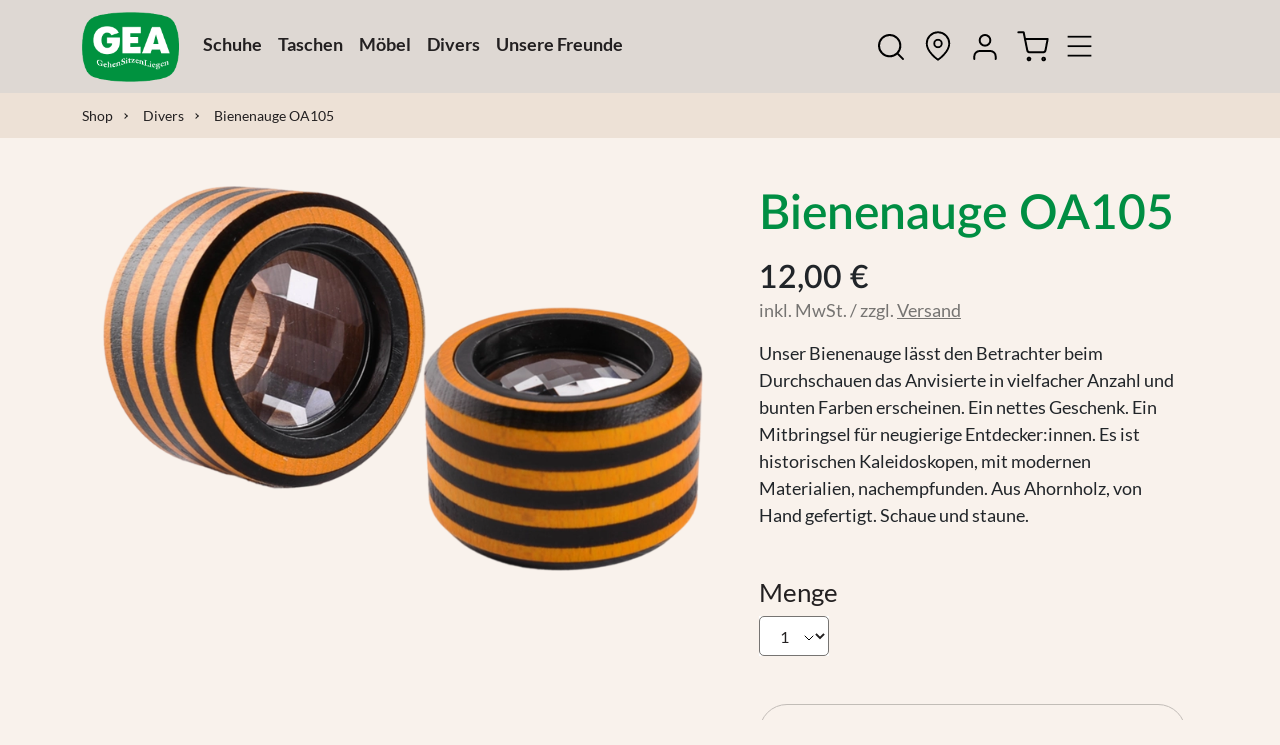

--- FILE ---
content_type: text/html; charset=utf-8
request_url: https://gea-waldviertler.at/shop/bienenauge-oa105.html
body_size: 29869
content:
<!DOCTYPE html><html lang="de" data-beasties-container><head>
  <meta charset="utf-8">
  <meta name="description" content="Entdecken Sie hochwertige, nachhaltige handgefertigte Waren bei den Waldviertler Werkstätten. Kaufen Sie in unserem Webshop einzigartige, umweltfreundliche Produkte, die ein Leben lang halten werden.">
  <title>Bienenauge OA105 • GEA Waldviertler Webshop</title>
  <base href="/shop/">
  <meta name="viewport" content="width=device-width, initial-scale=1">
  <link rel="icon" type="image/x-icon" href="favicon.ico">
  <link rel="preconnect" href="https://gea-waldviertler.at">
  <link rel="preconnect" href="https://assets.gea.at">
<style>:root{--gea-darkgreen: #23583A;--gea-green: #008e43;--gea-lightgreen: #97CEAF;--gea-lightbeige: #F9F2EC;--gea-sand: #EDE1D6;--gea-darkbeige: #DED8D3;--gea-grey: #AFACA9;--gea-black: #232021;--gea-darkgrey: #767472;--gea-lightgrey: #dad7d5;--gea-active: #008e43;--gea-disabled: #A49F9B;--gea-error: #E44040;--gea-red: #E44040;--gea-lightred: #FFCBC3;--gea-darkgreen-rgb: 35, 88, 58;--gea-green-rgb: 0, 142, 67;--gea-lightgreen-rgb: 151, 206, 175;--gea-lightbeige-rgb: 249, 242, 236;--gea-sand-rgb: 237, 225, 214;--gea-darkbeige-rgb: 222, 216, 211;--gea-grey-rgb: 175, 172, 169;--gea-black-rgb: 35, 32, 33;--gea-darkgrey-rgb: 118, 116, 114;--gea-lightgrey-rgb: 218, 215, 213;--gea-active-rgb: 0, 142, 67;--gea-disabled-rgb: 164, 159, 155;--gea-error-rgb: 228, 64, 64;--gea-red-rgb: 228, 64, 64;--gea-lightred-rgb: 255, 203, 195;--gea-font-sans-serif: "Lato", sans-serif;--gea-font-monospace: SFMono-Regular, Menlo, Monaco, Consolas, "Liberation Mono", "Courier New", monospace;--gea-gradient: linear-gradient(180deg, rgba(255, 255, 255, .15), rgba(255, 255, 255, 0));--gea-body-font-family: var(--gea-font-sans-serif);--gea-body-font-size: 1.125rem;--gea-body-font-weight: 400;--gea-body-line-height: 1.5;--gea-body-color: #212529;--gea-body-bg: #F9F2EC;--gea-header-height: 136px}h5,h4,h3,h1{margin-top:0;margin-bottom:.5rem;font-family:Lato,sans-serif;font-weight:500;line-height:1.2;color:var(--gea-heading-color)}.container{--gea-gutter-x: 1.5rem;--gea-gutter-y: 0;width:100%;padding-right:calc(var(--gea-gutter-x) * .5);padding-left:calc(var(--gea-gutter-x) * .5);margin-right:auto;margin-left:auto}@media (min-width: 576px){.container{max-width:540px}}@media (min-width: 768px){.container{max-width:720px}}@media (min-width: 992px){.container{max-width:960px}}@media (min-width: 1200px){.container{max-width:1140px}}@media (min-width: 1400px){.container{max-width:1320px}}.btn:focus-visible{color:var(--gea-btn-hover-color);background-color:var(--gea-btn-hover-bg);border-color:var(--gea-btn-hover-border-color);outline:0}.btn.btn-green{--gea-btn-color: #008e43;--gea-btn-bg: transparent;--gea-btn-border-color: #008e43;--gea-btn-hover-color: #97CEAF;--gea-btn-hover-bg: transparent;--gea-btn-hover-border-color: #97CEAF;--gea-btn-focus-shadow-rgb: 0, 142, 67;--gea-btn-active-color: #008e43;--gea-btn-active-bg: transparent;--gea-btn-active-border-color: #008e43;--gea-btn-active-shadow: inset 0 3px 5px rgba(0, 0, 0, .125);--gea-btn-disabled-color: #A49F9B;--gea-btn-disabled-bg: transparent;--gea-btn-disabled-border-color: #A49F9B}.btn.btn-white{--gea-btn-color: #F9F2EC;--gea-btn-bg: transparent;--gea-btn-border-color: #F9F2EC;--gea-btn-hover-color: #dad7d5;--gea-btn-hover-bg: transparent;--gea-btn-hover-border-color: #dad7d5;--gea-btn-focus-shadow-rgb: 249, 242, 236;--gea-btn-active-color: #767472;--gea-btn-active-bg: transparent;--gea-btn-active-border-color: #F9F2EC;--gea-btn-active-shadow: inset 0 3px 5px rgba(0, 0, 0, .125);--gea-btn-disabled-color: #A49F9B;--gea-btn-disabled-bg: transparent;--gea-btn-disabled-border-color: #A49F9B}.navbar{--gea-navbar-padding-x: 0;--gea-navbar-padding-y: .5rem;--gea-navbar-color: #232021;--gea-navbar-hover-color: rgba(var(--gea-emphasis-color-rgb), .8);--gea-navbar-disabled-color: rgba(var(--gea-emphasis-color-rgb), .3);--gea-navbar-active-color: #008e43;--gea-navbar-brand-padding-y: .2187500028rem;--gea-navbar-brand-margin-end: 1rem;--gea-navbar-brand-font-size: 1.4999999963rem;--gea-navbar-brand-color: #008e43;--gea-navbar-brand-hover-color: #008e43;--gea-navbar-nav-link-padding-x: .5rem;--gea-navbar-toggler-padding-y: .25rem;--gea-navbar-toggler-padding-x: .75rem;--gea-navbar-toggler-font-size: 1.4999999963rem;--gea-navbar-toggler-icon-bg: url("data:image/svg+xml,%3csvg xmlns='http://www.w3.org/2000/svg' viewBox='0 0 30 30'%3e%3cpath stroke='rgba%2833, 37, 41, 0.75%29' stroke-linecap='round' stroke-miterlimit='10' stroke-width='2' d='M4 7h22M4 15h22M4 23h22'/%3e%3c/svg%3e");--gea-navbar-toggler-border-color: rgba(var(--gea-emphasis-color-rgb), .15);--gea-navbar-toggler-border-radius: 0;--gea-navbar-toggler-focus-width: 0;--gea-navbar-toggler-transition: box-shadow .15s ease-in-out;position:relative;display:flex;flex-wrap:wrap;align-items:center;justify-content:space-between;padding:var(--gea-navbar-padding-y) var(--gea-navbar-padding-x)}.btn-close{--gea-btn-close-color: #000;--gea-btn-close-bg: url("data:image/svg+xml,%3csvg xmlns='http://www.w3.org/2000/svg' viewBox='0 0 16 16' fill='%23000'%3e%3cpath d='M.293.293a1 1 0 0 1 1.414 0L8 6.586 14.293.293a1 1 0 1 1 1.414 1.414L9.414 8l6.293 6.293a1 1 0 0 1-1.414 1.414L8 9.414l-6.293 6.293a1 1 0 0 1-1.414-1.414L6.586 8 .293 1.707a1 1 0 0 1 0-1.414'/%3e%3c/svg%3e");--gea-btn-close-opacity: .5;--gea-btn-close-hover-opacity: .75;--gea-btn-close-focus-shadow: none;--gea-btn-close-focus-opacity: 1;--gea-btn-close-disabled-opacity: .25;--gea-btn-close-white-filter: invert(1) grayscale(100%) brightness(200%);box-sizing:content-box;width:1em;height:1em;padding:.25em;color:var(--gea-btn-close-color);background:transparent var(--gea-btn-close-bg) center/1em auto no-repeat;border:0;border-radius:12px;opacity:var(--gea-btn-close-opacity)}.btn-close:focus{outline:0;opacity:var(--gea-btn-close-focus-opacity)}.txt-darkgrey{color:#767472}gea-shop-footer *{color:#fff;font-size:12px}gea-shop-footer a{text-decoration:none;color:#fff}gea-shop-footer footer .heading{font-size:18px;padding-bottom:10px}gea-shop-footer footer .heading a,gea-shop-footer footer .heading span{font-size:18px}gea-shop-footer footer .cookies{cursor:pointer}gea-shop-footer .footer-links{padding-top:41px;padding-bottom:41px;border-top:1px solid white;border-bottom:1px solid white}gea-shop-footer .first-row address,gea-shop-footer .first-row .add,gea-shop-footer .first-row a{font-size:18px}@media (min-width: 768px){gea-shop-footer .first-row{padding-top:84px;padding-bottom:84px}gea-shop-footer footer .heading svg{display:none}}@media (max-width: 767.98px){gea-shop-footer footer .footer-links{padding-top:15px;padding-bottom:10px;border-collapse:collapse;border-bottom:none}gea-shop-footer footer .footer-links .items a{font-size:16px}gea-shop-footer footer .footer-links:last-child{border-bottom:1px solid white}gea-shop-footer footer .footer-links .expander{display:block;overflow:hidden;transition:height .35s ease-in}gea-shop-footer footer .footer-links .expander:not(.expanded){height:0}}@media (max-width: 767.98px) and (prefers-reduced-motion: reduce){gea-shop-footer footer .footer-links .expander{transition:none}}@media (max-width: 767.98px){gea-shop-footer footer .heading svg{width:16px;margin-right:32px;float:right;margin-top:9px;cursor:pointer;transition:transform .35s ease-in}}@media (max-width: 767.98px) and (prefers-reduced-motion: reduce){gea-shop-footer footer .heading svg{transition:none}}@media (max-width: 767.98px){gea-shop-footer .bottom .brands{display:none}gea-shop-footer .bottom .copy,gea-shop-footer .bottom .cookies{text-align:center;padding:10px 0}gea-shop-footer .first-row{padding-top:40px;text-align:center}gea-shop-footer .first-row address{margin-top:32px}gea-shop-footer .first-row .col-12{margin-bottom:18px}}gea-shop-footer .bottom{padding:18px 0}gea-shop-footer .bottom *{font-size:18px}gea-shop-footer .bottom img{margin:0 20px}gea-shop-footer ul{padding:0}gea-shop-footer li{list-style-type:none;padding-top:10px;padding-bottom:10px}gea-shop-product-slider .slider{-webkit-user-select:none;user-select:none;width:100%;margin:0;position:relative}gea-shop-product-slider .slider .items{overflow-x:scroll;scroll-behavior:smooth;display:flex;flex-wrap:nowrap;align-items:flex-start;-ms-overflow-style:none;scrollbar-width:none}gea-shop-product-slider .slider .items::-webkit-scrollbar{display:none}gea-shop-product-slider .slider .items .item{display:inline-block}@media (max-width: 767.98px){gea-shop-product-slider .slider{width:100vw;left:calc(-.5*(100vw - 100%))}}gea-shop-add-to-cart-popup{z-index:1000;display:block}@media (max-width: 767.98px){gea-shop-add-to-cart-popup{width:100%;position:fixed;left:0;top:0}}@media (min-width: 768px){gea-shop-add-to-cart-popup{position:absolute;width:400px;right:37px;top:70px}}gea-shop-add-to-cart-popup svg.arrow{margin-left:344px}@media (max-width: 767.98px){gea-shop-add-to-cart-popup svg.arrow{display:none}}gea-shop-add-to-cart-popup .wrapper{display:none;opacity:0}gea-shop-add-to-cart-popup .content{background-color:#fff;padding:16px}gea-shop-add-to-cart-popup .content .heading{position:relative}gea-shop-add-to-cart-popup .content .heading button{position:absolute;right:5px;top:3px}gea-shop-add-to-cart-popup .content .heading svg{display:block;float:left}gea-shop-add-to-cart-popup .content .heading span{margin-left:55px;display:block;color:#008e43;font-weight:700;padding-top:4px}gea-shop-add-to-cart-popup .content .items-wrapper{max-height:250px;overflow-y:scroll}gea-shop-add-to-cart-popup .content .summary{font-weight:700}gea-shop-add-to-cart-popup .content .vat-delivery{color:#767472}gea-shop-product{--product-img-gap: 150px;--product-img-height: 600px;--product-img-width: var(--product-img-height);display:block}gea-shop-product h1{color:#008e43;font-size:48px;font-weight:600}gea-shop-product .price-add{color:#767472;font-size:1.125rem}gea-shop-product .product-container{margin-top:48px}gea-shop-product .images-column{-ms-overflow-style:none;scrollbar-width:none;min-height:var(--product-img-height);padding:0 24px}gea-shop-product .images-column .circle-nav{position:absolute;bottom:20px}gea-shop-product .images-column .circle-nav svg{height:10px;transition:fill .35s ease-in;fill:#dad7d5;margin:5px}gea-shop-product .images-column .circle-nav svg.active{fill:#767472}gea-shop-product .images-column .circle-nav svg:focus,gea-shop-product .images-column .circle-nav svg:active{outline:none!important;border:none!important}gea-shop-product .images-column::-webkit-scrollbar{display:none}gea-shop-product gea-shop-product-slider{padding:0!important}gea-shop-product .images-column-scroller{display:flex;flex-direction:column;justify-content:center;position:sticky;min-height:100px;gap:var(--product-img-gap)}gea-shop-product .images-column-scroller img{max-width:min(var(--product-img-width),100vw);max-height:var(--product-img-height);object-fit:contain;position:relative!important;margin:auto}gea-shop-product .content-column{padding:0 24px;align-self:normal}gea-shop-product .content-column .content-column-inner{position:sticky;top:calc(var(--gea-header-height) + 2.5rem)}gea-shop-product .content-column .content-column-inner .content-column-inner-inner{overflow:hidden}gea-shop-product .content-column .content-column-inner .product-detail{color:#767472}gea-shop-product .content-column .content-column-inner .product-detail h4{color:#767472}gea-shop-product .content-column gea-shop-product-single-price{font-size:32px;font-style:normal;font-weight:600;line-height:normal}@media (min-width: 768px){gea-shop-product svg.share{display:none}gea-shop-product .images-column .circle-nav{display:none}}@media (max-width: 767.98px){gea-shop-product{--product-img-top: 0px}gea-shop-product gea-shop-share-button{margin-top:-10px}gea-shop-product .content-column .content-column-inner{position:relative;top:0}gea-shop-product .content-column gea-shop-product-single-price{font-size:26px}gea-shop-product h1{font-size:32px}gea-shop-product .images-column{display:flex;align-items:center;justify-content:space-between;flex-flow:column nowrap;-webkit-user-select:none;user-select:none;position:relative;min-height:auto}gea-shop-product .images-column .images-column-scroller{overflow:auto;-ms-overflow-style:none;margin-bottom:20px;flex:none;flex-direction:row;flex-wrap:nowrap;justify-content:start;scroll-snap-type:x mandatory;top:0;width:100%;height:100vw;padding:2.25rem 0}gea-shop-product .images-column .images-column-scroller::-webkit-scrollbar{display:none}gea-shop-product .images-column .images-column-scroller img{scroll-snap-align:center;flex:none}}gea-shop-product-slider .slider .items .item{min-width:25%;max-width:25%;padding-right:calc(var(--gea-gutter-x) * .5);padding-left:calc(var(--gea-gutter-x) * .5);display:inline-flex}gea-shop-product-slider .slider .items .item gea-shop-product-item{align-self:flex-start}gea-shop-product-slider .slider .items .item gea-shop-product-item .title{white-space:break-spaces}@media (max-width: 767.98px){gea-shop-product-slider .slider .items .item{min-width:70%;max-width:70%}gea-shop-product-slider .slider .items .item gea-shop-product-item .body .variants{padding:15px;height:52px}gea-shop-product-slider .slider .items .item:first-child{margin-left:20px}gea-shop-product-slider .slider .items .item:last-child{margin-right:20px}}gea-shop-product-item{width:100%;--image-container-padding-top: 30px;--image-container-padding-right: 25px;--image-container-padding-bottom: 20px;--image-container-padding-left: 25px}gea-shop-product-item .body{border-radius:12px;background-color:#ded8d3;position:relative;overflow:hidden}gea-shop-product-item .body a.item-link{margin:0 auto}gea-shop-product-item .body .image-container{position:relative;aspect-ratio:1/1;width:100%;margin:auto}gea-shop-product-item .body .image-container img{object-fit:contain;object-position:bottom;bottom:0!important;padding:var(--image-container-padding-top) var(--image-container-padding-right) var(--image-container-padding-bottom) var(--image-container-padding-left);margin:0 auto}gea-shop-product-item .body .variants{display:flex;position:relative;z-index:1;height:52px;padding:15px}gea-shop-product-item .detail{margin:16px 14px 0}gea-shop-product-item .detail .title{font-family:Lato,sans-serif;font-weight:600;font-size:26px;line-height:31px;overflow:hidden}gea-shop-product-item .detail .price{font-family:Lato,sans-serif;font-weight:400;font-size:18px;line-height:24px;margin-bottom:0}@media (max-width: 991.98px){gea-shop-product-item{--image-container-padding-top: 20px;--image-container-padding-right: 15px;--image-container-padding-bottom: 12px;--image-container-padding-left: 15px}gea-shop-product-item .body .variants{padding:10px;height:40px}gea-shop-product-item .detail{margin:8px 8px 0}gea-shop-product-item .detail .title{font-size:18px;line-height:24px;margin:0}gea-shop-product-item .detail .price{font-size:14px;line-height:20px;margin:0}}gea-shop-product-item-badge .product-banner{position:absolute;z-index:1;top:28px;left:-30px;rotate:-30deg;width:250px;height:36px;padding:6px 0;text-align:center;filter:drop-shadow(0px 0px 8px rgba(80,80,80,.1))}gea-shop-product-item-badge .product-banner>span{display:inline-block;max-width:168px;margin-right:42px;overflow:hidden;white-space:nowrap;font-size:20px;line-height:24px;font-weight:600}@media (max-width: 991.98px){gea-shop-product-item-badge .product-banner{top:10px;left:-57px;height:32px;padding:4px 0}gea-shop-product-item-badge .product-banner>span{margin-right:44px;font-size:16px}}gea-shop-add-to-cart .quantity .select-wrapper{display:block;position:relative;background-color:#fff;height:40px;width:70px}gea-shop-add-to-cart .quantity .select-wrapper select{width:100%;height:100%;background-color:transparent;position:absolute;z-index:110;padding:0 0 0 1em;cursor:pointer}gea-shop-add-to-cart .quantity .select-wrapper:after{z-index:100;margin-left:.255em;content:url("data:image/svg+xml, <svg width='10' height='6' viewBox='0 0 10 6' fill='none' xmlns='http://www.w3.org/2000/svg'><path d='M1 1L5 5L9 1' stroke='black' stroke-linecap='round' stroke-linejoin='round'/></svg>");transform:none;position:absolute;right:15px;top:5px}gea-shop-add-to-cart .quantity{margin-top:1rem;margin-bottom:1.5rem}gea-shop-add-to-cart .quantity .select-wrapper .form-control{box-shadow:none}gea-shop-add-to-cart .add-to-cart-btn{float:left}body:has(ngb-offcanvas-panel){overflow:hidden}gea-shop-navigation{display:block;background-color:#f9f2ec}gea-shop-navigation a{text-decoration:none}gea-shop-navigation .right-menu{width:100%;justify-content:end}gea-shop-navigation .nav-item .nav-link{cursor:pointer}gea-shop-navigation .nav-link.cart{position:relative}gea-shop-navigation .navbar-brand img{height:50px;width:70px}gea-shop-navigation #megamenu{background-color:#f9f2ec;max-height:calc(100vh - var(--gea-header-height));overflow-y:scroll}gea-shop-navigation #megamenu::-webkit-scrollbar{display:none}gea-shop-navigation #megamenu .nav-link{font-size:.8749999913rem}gea-shop-navigation #megamenu .content .section .expander{display:block;overflow:hidden;transition:height .35s ease-in}@media (prefers-reduced-motion: reduce){gea-shop-navigation #megamenu .content .section .expander{transition:none}}@media (min-width: 992px){gea-shop-navigation .mobile-navicons{display:none}gea-shop-navigation .navbar-brand img{height:70px;width:97px}gea-shop-navigation .right-menu{display:flex}gea-shop-navigation #megamenu .mobile-search{display:none}gea-shop-navigation #megamenu .content{flex-direction:row;display:flex}gea-shop-navigation #megamenu .content .section{flex:1 1 0%;flex-direction:column;display:flex}gea-shop-navigation #megamenu .content .section .group{border-bottom:1px solid #afaca9}}@media (max-width: 991.98px){gea-shop-navigation #megamenu{height:calc(100dvh - 73px);max-height:calc(100dvh - 73px);overflow-y:scroll}gea-shop-navigation #megamenu .content{border-bottom:1px solid #aaa}gea-shop-navigation #megamenu .mobile-search{margin-top:36px;margin-bottom:36px}gea-shop-navigation #megamenu .mobile-search gea-shop-search-field{border-radius:32px;display:block;overflow:hidden;border:1px solid #AFACA9}gea-shop-navigation #megamenu .mobile-search gea-shop-search-field .wrap{border-width:1px;border-color:#ede1d6;background-color:#f9f2ec;border-bottom-width:0;display:block}gea-shop-navigation #megamenu .mobile-search gea-shop-search-field .wrap .input-btn-white{background-color:#fff}gea-shop-navigation #megamenu .mobile-search gea-shop-search-field .wrap input{display:block;margin-left:60px;margin-top:0;background-color:#fff}gea-shop-navigation #megamenu .mobile-search gea-shop-search-field .wrap .nav-link{right:10px;top:4px}gea-shop-navigation #megamenu .mobile-search gea-shop-search-field .wrap input{position:relative;display:block}gea-shop-navigation #megamenu .content .section{text-align:center}}@media (max-width: 991.98px){gea-shop-navigation #megamenu .content .section .expander .nav-link{font-size:18px}gea-shop-navigation #megamenu .content .section .expander:not(.expanded){height:0}gea-shop-navigation .main-categories{display:none}gea-shop-navigation .right-menu{display:none}gea-shop-navigation .mobile-navicons{list-style-type:none;margin-left:auto;margin-bottom:0}gea-shop-navigation .mobile-navicons li{padding:10px;float:left}}gea-shop-search-field{position:relative;height:100%;width:100%;display:block}gea-shop-search-field .wrap{height:100%;width:100%;display:block;overflow:visible;position:relative;border-radius:24px}gea-shop-search-field .wrap .input-btn-white{width:100%}gea-shop-search-field .wrap input{display:none;position:absolute;right:48px;border:none;height:38px;width:calc(100% - 72px);background-color:#f9f2ec;margin-top:4px;-webkit-box-shadow:0 0 0px 1000px #F9F2EC inset}@media (max-width: 991.98px){gea-shop-search-field .wrap input{-webkit-box-shadow:0 0 0px 1000px white inset}}gea-shop-search-field .wrap .nav-link{position:absolute;right:0}gea-shop-search-results{width:100vw;display:block}@media (max-width: 991.98px){gea-shop-search-results{position:absolute;top:186px}}gea-shop-product-slider{display:block;margin:6rem 0}@media (max-width: 767.98px){gea-shop-product-slider{margin:3.75rem 0}}gea-shop-product>:nth-child(2):is(wagtail-page-element-full-bleed-slider),gea-shop-product>:nth-child(2):is(wagtail-page-element-full-bleed-slider-single){margin:0 0 6rem}@media (max-width: 767.98px){gea-shop-product>:nth-child(2):is(wagtail-page-element-full-bleed-slider),gea-shop-product>:nth-child(2):is(wagtail-page-element-full-bleed-slider-single){margin:0 0 3.75rem}}gea-shop-product>:nth-child(2):is(wagtail-page-element-shop-banner){height:calc(100vh - var(--gea-header-height))}@media (max-width: 767.98px){gea-shop-product>:nth-child(2){margin-top:1.5rem}}.gea-root{display:block}img{user-drag:none;-webkit-user-drag:none;user-select:none;-moz-user-select:none;-webkit-user-select:none;-ms-user-select:none}input::-webkit-outer-spin-button,input::-webkit-inner-spin-button{-webkit-appearance:none;margin:0}.form-control{display:block}.btn:disabled{cursor:default!important}a.nav-link:hover{color:#767472}.navbar-light{background-color:#ded8d3}.nav-link:hover svg path{stroke:#767472}.breadcrumbs{line-height:25px;background-color:#ede1d6}.breadcrumbs .breadcrumb{display:inline-flex}.breadcrumbs .breadcrumb .breadcrumb-item{position:relative}.breadcrumbs .breadcrumb .breadcrumb-item+.breadcrumb-item{padding-left:var(--gea-breadcrumb-item-padding-x)}.breadcrumbs .breadcrumb .breadcrumb-item+.breadcrumb-item:before{padding-right:0;position:absolute;left:10px;top:11px;border-right:1px solid var(--gea-breadcrumb-divider-color);border-bottom:1px solid var(--gea-breadcrumb-divider-color);transform:rotate(-45deg);content:" ";width:4px;height:4px}h1{margin-bottom:32px}h3,h4{margin-bottom:16px}h1,h3,h4,.heading{word-break:break-word;-webkit-hyphens:auto;hyphens:auto}footer{margin-top:104px;background-color:#23583a}html,body{margin:0;font-family:Lato,sans-serif;line-height:1.364em;scroll-behavior:smooth;background-color:#f9f2ec}body{overflow-y:scroll;overflow-x:hidden}header{position:sticky;top:0;z-index:1000;background-color:#f9f2ec}a{text-decoration:underline}a.btn{text-decoration:none}input,input:focus,input:focus-visible,input:-webkit-autofill,input:-webkit-autofill:focus{-webkit-box-shadow:0 0 0px 1000px #ffffff inset;outline:none!important}svg,svg:focus,svg:focus-visible,svg:-webkit-autofill,svg:-webkit-autofill:focus{outline:none!important;-webkit-box-shadow:none}@font-face{font-display:swap;font-family:Lato;font-style:normal;font-weight:400;src:url(lato-v23-latin-regular.b7ffde2383bb16ba.woff2) format("woff2"),url(lato-v23-latin-regular.584e94768f19f8b3.woff) format("woff")}@font-face{font-display:swap;font-family:Lato;font-style:normal;font-weight:600;src:url(lato-v23-latin-600.543bf3efe5899c64.woff2) format("woff2"),url(lato-v23-latin-600.73e4fb6e1d5b030a.woff) format("woff")}@font-face{font-display:swap;font-family:Lato;font-style:normal;font-weight:700;src:url(lato-v23-latin-700.d5eb20bcdcf5616a.woff2) format("woff2"),url(lato-v23-latin-700.48fbba2ae86920d8.woff) format("woff")}@font-face{font-display:swap;font-family:Lato;font-style:normal;font-weight:900;src:url(lato-v23-latin-900.d884a71c28eadd37.woff2) format("woff2"),url(lato-v23-latin-900.ede47a16453450c7.woff) format("woff")}.spinner-wrapper{display:none;height:100%;width:100vw;position:fixed;z-index:10000;background-color:#7b7b7b4d}.spinner-wrapper .spinner-border{width:5em;height:5em;margin:auto}:root{--gea-blue: #0d6efd;--gea-indigo: #6610f2;--gea-purple: #6f42c1;--gea-pink: #d63384;--gea-red: #dc3545;--gea-orange: #fd7e14;--gea-yellow: #ffc107;--gea-green: #198754;--gea-teal: #20c997;--gea-cyan: #0dcaf0;--gea-black: #000;--gea-white: #fff;--gea-gray: #6c757d;--gea-gray-dark: #343a40;--gea-gray-100: #f8f9fa;--gea-gray-200: #e9ecef;--gea-gray-300: #dee2e6;--gea-gray-400: #ced4da;--gea-gray-500: #adb5bd;--gea-gray-600: #6c757d;--gea-gray-700: #495057;--gea-gray-800: #343a40;--gea-gray-900: #212529;--gea-darkgreen: #23583A;--gea-green: #008e43;--gea-lightgreen: #97CEAF;--gea-lightbeige: #F9F2EC;--gea-sand: #EDE1D6;--gea-darkbeige: #DED8D3;--gea-grey: #AFACA9;--gea-black: #232021;--gea-darkgrey: #767472;--gea-lightgrey: #dad7d5;--gea-active: #008e43;--gea-disabled: #A49F9B;--gea-error: #E44040;--gea-red: #E44040;--gea-lightred: #FFCBC3;--gea-darkgreen-rgb: 35, 88, 58;--gea-green-rgb: 0, 142, 67;--gea-lightgreen-rgb: 151, 206, 175;--gea-lightbeige-rgb: 249, 242, 236;--gea-sand-rgb: 237, 225, 214;--gea-darkbeige-rgb: 222, 216, 211;--gea-grey-rgb: 175, 172, 169;--gea-black-rgb: 35, 32, 33;--gea-darkgrey-rgb: 118, 116, 114;--gea-lightgrey-rgb: 218, 215, 213;--gea-active-rgb: 0, 142, 67;--gea-disabled-rgb: 164, 159, 155;--gea-error-rgb: 228, 64, 64;--gea-red-rgb: 228, 64, 64;--gea-lightred-rgb: 255, 203, 195;--gea-primary-text-emphasis: rgb(5.2, 44, 101.2);--gea-secondary-text-emphasis: rgb(43.2, 46.8, 50);--gea-success-text-emphasis: rgb(0, 56.8, 26.8);--gea-info-text-emphasis: rgb(5.2, 80.8, 96);--gea-warning-text-emphasis: rgb(102, 77.2, 2.8);--gea-danger-text-emphasis: rgb(91.2, 25.6, 25.6);--gea-light-text-emphasis: #495057;--gea-dark-text-emphasis: #495057;--gea-primary-bg-subtle: rgb(206.6, 226, 254.6);--gea-secondary-bg-subtle: rgb(225.6, 227.4, 229);--gea-success-bg-subtle: rgb(204, 232.4, 217.4);--gea-info-bg-subtle: rgb(206.6, 244.4, 252);--gea-warning-bg-subtle: rgb(255, 242.6, 205.4);--gea-danger-bg-subtle: rgb(249.6, 216.8, 216.8);--gea-light-bg-subtle: rgb(251.5, 252, 252.5);--gea-dark-bg-subtle: #ced4da;--gea-primary-border-subtle: rgb(158.2, 197, 254.2);--gea-secondary-border-subtle: rgb(196.2, 199.8, 203);--gea-success-border-subtle: rgb(153, 209.8, 179.8);--gea-info-border-subtle: rgb(158.2, 233.8, 249);--gea-warning-border-subtle: rgb(255, 230.2, 155.8);--gea-danger-border-subtle: rgb(244.2, 178.6, 178.6);--gea-light-border-subtle: #e9ecef;--gea-dark-border-subtle: #adb5bd;--gea-white-rgb: 255, 255, 255;--gea-black-rgb: 0, 0, 0;--gea-font-sans-serif: "Lato", sans-serif;--gea-font-monospace: SFMono-Regular, Menlo, Monaco, Consolas, "Liberation Mono", "Courier New", monospace;--gea-gradient: linear-gradient(180deg, rgba(255, 255, 255, .15), rgba(255, 255, 255, 0));--gea-body-font-family: var(--gea-font-sans-serif);--gea-body-font-size: 1.125rem;--gea-body-font-weight: 400;--gea-body-line-height: 1.5;--gea-body-color: #212529;--gea-body-color-rgb: 33, 37, 41;--gea-body-bg: #F9F2EC;--gea-body-bg-rgb: 249, 242, 236;--gea-emphasis-color: #000;--gea-emphasis-color-rgb: 0, 0, 0;--gea-secondary-color: rgba(33, 37, 41, .75);--gea-secondary-color-rgb: 33, 37, 41;--gea-secondary-bg: #e9ecef;--gea-secondary-bg-rgb: 233, 236, 239;--gea-tertiary-color: rgba(33, 37, 41, .5);--gea-tertiary-color-rgb: 33, 37, 41;--gea-tertiary-bg: #f8f9fa;--gea-tertiary-bg-rgb: 248, 249, 250;--gea-heading-color: #232021;--gea-link-color: #232021;--gea-link-color-rgb: 35, 32, 33;--gea-link-decoration: underline;--gea-link-hover-color: #767472;--gea-link-hover-color-rgb: 118, 116, 114;--gea-code-color: #d63384;--gea-highlight-color: #212529;--gea-highlight-bg: rgb(255, 242.6, 205.4);--gea-border-width: 1px;--gea-border-style: solid;--gea-border-color: #dee2e6;--gea-border-color-translucent: rgba(0, 0, 0, .175);--gea-border-radius: 12px;--gea-border-radius-sm: .25rem;--gea-border-radius-lg: .5rem;--gea-border-radius-xl: 1rem;--gea-border-radius-xxl: 2rem;--gea-border-radius-2xl: var(--gea-border-radius-xxl);--gea-border-radius-pill: 50rem;--gea-box-shadow: 0 .5rem 1rem rgba(0, 0, 0, .15);--gea-box-shadow-sm: 0 .125rem .25rem rgba(0, 0, 0, .075);--gea-box-shadow-lg: 0 1rem 3rem rgba(0, 0, 0, .175);--gea-box-shadow-inset: inset 0 1px 2px rgba(0, 0, 0, .075);--gea-focus-ring-width: .25rem;--gea-focus-ring-opacity: .25;--gea-focus-ring-color: rgba(13, 110, 253, .25);--gea-form-valid-color: #008e43;--gea-form-valid-border-color: #008e43;--gea-form-invalid-color: #E44040;--gea-form-invalid-border-color: #E44040}*,*:before,*:after{box-sizing:border-box}@media (prefers-reduced-motion: no-preference){:root{scroll-behavior:smooth}}body{margin:0;font-family:var(--gea-body-font-family);font-size:var(--gea-body-font-size);font-weight:var(--gea-body-font-weight);line-height:var(--gea-body-line-height);color:var(--gea-body-color);text-align:var(--gea-body-text-align);background-color:var(--gea-body-bg);-webkit-text-size-adjust:100%;-webkit-tap-highlight-color:rgba(0,0,0,0)}hr{margin:1rem 0;color:#afaca9;border:0;border-top:var(--gea-border-width) solid;opacity:1}h1,h3,h4,h5{margin-top:0;margin-bottom:.5rem;font-family:Lato,sans-serif;font-weight:500;line-height:1.2;color:var(--gea-heading-color)}h1{font-size:calc(1.575rem + 3.9vw)}@media (min-width: 1200px){h1{font-size:4.5rem}}h3{font-size:calc(1.325rem + .9vw)}@media (min-width: 1200px){h3{font-size:2rem}}h4{font-size:calc(1.2875rem + .45vw)}@media (min-width: 1200px){h4{font-size:1.625rem}}h5{font-size:calc(1.2625rem + .15vw)}@media (min-width: 1200px){h5{font-size:1.375rem}}p{margin-top:0;margin-bottom:1rem}address{margin-bottom:1rem;font-style:normal;line-height:inherit}ol,ul{padding-left:2rem}ol,ul{margin-top:0;margin-bottom:1rem}a{color:rgba(var(--gea-link-color-rgb),var(--gea-link-opacity, 1));text-decoration:underline}a:hover{--gea-link-color-rgb: var(--gea-link-hover-color-rgb)}a:not([href]):not([class]),a:not([href]):not([class]):hover{color:inherit;text-decoration:none}img,svg{vertical-align:middle}button{border-radius:0}button:focus:not(:focus-visible){outline:0}input,button,select{margin:0;font-family:inherit;font-size:inherit;line-height:inherit}button,select{text-transform:none}select{word-wrap:normal}select:disabled{opacity:1}button,[type=button]{-webkit-appearance:button}button:not(:disabled),[type=button]:not(:disabled){cursor:pointer}.img-fluid{max-width:100%;height:auto}.container{--gea-gutter-x: 1.5rem;--gea-gutter-y: 0;width:100%;padding-right:calc(var(--gea-gutter-x) * .5);padding-left:calc(var(--gea-gutter-x) * .5);margin-right:auto;margin-left:auto}@media (min-width: 576px){.container{max-width:540px}}@media (min-width: 768px){.container{max-width:720px}}@media (min-width: 992px){.container{max-width:960px}}@media (min-width: 1200px){.container{max-width:1140px}}@media (min-width: 1400px){.container{max-width:1320px}}:root{--gea-breakpoint-xs: 0;--gea-breakpoint-sm: 576px;--gea-breakpoint-md: 768px;--gea-breakpoint-lg: 992px;--gea-breakpoint-xl: 1200px;--gea-breakpoint-xxl: 1400px}.row{--gea-gutter-x: 1.5rem;--gea-gutter-y: 0;display:flex;flex-wrap:wrap;margin-top:calc(-1 * var(--gea-gutter-y));margin-right:calc(-.5 * var(--gea-gutter-x));margin-left:calc(-.5 * var(--gea-gutter-x))}.row>*{flex-shrink:0;width:100%;max-width:100%;padding-right:calc(var(--gea-gutter-x) * .5);padding-left:calc(var(--gea-gutter-x) * .5);margin-top:var(--gea-gutter-y)}.col{flex:1 0 0}.col-4{flex:0 0 auto;width:33.33333333%}.col-12{flex:0 0 auto;width:100%}.gy-3{--gea-gutter-y: 1rem}@media (min-width: 768px){.col-md-2{flex:0 0 auto;width:16.66666667%}.col-md-6{flex:0 0 auto;width:50%}}@media (min-width: 992px){.col-lg-5{flex:0 0 auto;width:41.66666667%}.col-lg-7{flex:0 0 auto;width:58.33333333%}}.form-label{margin-bottom:.5rem}.form-control{display:block;width:100%;padding:12px 16px;font-size:1rem;font-weight:400;line-height:1.5;color:#232021;appearance:none;background-color:#fff;background-clip:padding-box;border:var(--gea-border-width) solid #767472;border-radius:5px;transition:border-color .15s ease-in-out,box-shadow .15s ease-in-out}@media (prefers-reduced-motion: reduce){.form-control{transition:none}}.form-control:focus{color:#232021;background-color:#fff;border-color:#008e43;outline:0;box-shadow:0 0 0 .25rem #0d6efd40}.form-control::-webkit-date-and-time-value{min-width:85px;height:1.5em;margin:0}.form-control::-webkit-datetime-edit{display:block;padding:0}.form-control::placeholder{color:var(--gea-secondary-color);opacity:1}.form-control:disabled{background-color:var(--gea-secondary-bg);opacity:1}.form-control::file-selector-button{padding:12px 16px;margin:-12px -16px;margin-inline-end:16px;color:#232021;background-color:var(--gea-tertiary-bg);pointer-events:none;border-color:inherit;border-style:solid;border-width:0;border-inline-end-width:var(--gea-border-width);border-radius:0;transition:color .15s ease-in-out,background-color .15s ease-in-out,border-color .15s ease-in-out,box-shadow .15s ease-in-out}@media (prefers-reduced-motion: reduce){.form-control::file-selector-button{transition:none}}.form-control:hover:not(:disabled):not([readonly])::file-selector-button{background-color:var(--gea-secondary-bg)}.input-group{position:relative;display:flex;flex-wrap:wrap;align-items:stretch;width:100%}.input-group:not(.has-validation)>:not(:last-child):not(.dropdown-toggle):not(.dropdown-menu):not(.form-floating),.input-group:not(.has-validation)>.dropdown-toggle:nth-last-child(n+3){border-top-right-radius:0;border-bottom-right-radius:0}.input-group>:not(:first-child):not(.dropdown-menu):not(.valid-tooltip):not(.valid-feedback):not(.invalid-tooltip):not(.invalid-feedback){margin-left:calc(-1 * var(--gea-border-width));border-top-left-radius:0;border-bottom-left-radius:0}.btn{--gea-btn-padding-x: 32px;--gea-btn-padding-y: 16px;--gea-btn-font-family: Lato, sans-serif;--gea-btn-font-size: 1.125rem;--gea-btn-font-weight: 600;--gea-btn-line-height: 22px;--gea-btn-color: var(--gea-body-color);--gea-btn-bg: transparent;--gea-btn-border-width: var(--gea-border-width);--gea-btn-border-color: transparent;--gea-btn-border-radius: 30px;--gea-btn-hover-border-color: transparent;--gea-btn-box-shadow: inset 0 1px 0 rgba(255, 255, 255, .15), 0 1px 1px rgba(0, 0, 0, .075);--gea-btn-disabled-opacity: .65;--gea-btn-focus-box-shadow: 0 0 0 .25rem rgba(var(--gea-btn-focus-shadow-rgb), .5);display:inline-block;padding:var(--gea-btn-padding-y) var(--gea-btn-padding-x);font-family:var(--gea-btn-font-family);font-size:var(--gea-btn-font-size);font-weight:var(--gea-btn-font-weight);line-height:var(--gea-btn-line-height);color:var(--gea-btn-color);text-align:center;text-decoration:none;vertical-align:middle;cursor:pointer;-webkit-user-select:none;user-select:none;border:var(--gea-btn-border-width) solid var(--gea-btn-border-color);border-radius:var(--gea-btn-border-radius);background-color:var(--gea-btn-bg);transition:color .15s ease-in-out,background-color .15s ease-in-out,border-color .15s ease-in-out,box-shadow .15s ease-in-out}@media (prefers-reduced-motion: reduce){.btn{transition:none}}.btn:hover{color:var(--gea-btn-hover-color);background-color:var(--gea-btn-hover-bg);border-color:var(--gea-btn-hover-border-color)}.btn:focus-visible{color:var(--gea-btn-hover-color);background-color:var(--gea-btn-hover-bg);border-color:var(--gea-btn-hover-border-color);outline:0;box-shadow:var(--gea-btn-focus-box-shadow)}.btn:first-child:active{color:var(--gea-btn-active-color);background-color:var(--gea-btn-active-bg);border-color:var(--gea-btn-active-border-color)}.btn:first-child:active:focus-visible{box-shadow:var(--gea-btn-focus-box-shadow)}.btn:disabled{color:var(--gea-btn-disabled-color);pointer-events:none;background-color:var(--gea-btn-disabled-bg);border-color:var(--gea-btn-disabled-border-color);opacity:var(--gea-btn-disabled-opacity)}.btn-green{--gea-btn-color: #000;--gea-btn-bg: #008e43;--gea-btn-border-color: #008e43;--gea-btn-hover-color: #000;--gea-btn-hover-bg: rgb(38.25, 158.95, 95.2);--gea-btn-hover-border-color: rgb(25.5, 153.3, 85.8);--gea-btn-focus-shadow-rgb: 0, 121, 57;--gea-btn-active-color: #000;--gea-btn-active-bg: rgb(51, 164.6, 104.6);--gea-btn-active-border-color: rgb(25.5, 153.3, 85.8);--gea-btn-active-shadow: inset 0 3px 5px rgba(0, 0, 0, .125);--gea-btn-disabled-color: #000;--gea-btn-disabled-bg: #008e43;--gea-btn-disabled-border-color: #008e43}.collapse:not(.show){display:none}.nav-link{display:block;padding:var(--gea-nav-link-padding-y) var(--gea-nav-link-padding-x);font-size:var(--gea-nav-link-font-size);font-weight:var(--gea-nav-link-font-weight);color:var(--gea-nav-link-color);text-decoration:none;background:none;border:0;transition:color .15s ease-in-out,background-color .15s ease-in-out,border-color .15s ease-in-out}@media (prefers-reduced-motion: reduce){.nav-link{transition:none}}.nav-link:hover,.nav-link:focus{color:var(--gea-nav-link-hover-color)}.nav-link:focus-visible{outline:0;box-shadow:0 0 0 .25rem #0d6efd40}.nav-link:disabled{color:var(--gea-nav-link-disabled-color);pointer-events:none;cursor:default}.navbar{--gea-navbar-padding-x: 0;--gea-navbar-padding-y: .5rem;--gea-navbar-color: #232021;--gea-navbar-hover-color: rgba(var(--gea-emphasis-color-rgb), .8);--gea-navbar-disabled-color: rgba(var(--gea-emphasis-color-rgb), .3);--gea-navbar-active-color: #008e43;--gea-navbar-brand-padding-y: .2187500028rem;--gea-navbar-brand-margin-end: 1rem;--gea-navbar-brand-font-size: 1.4999999963rem;--gea-navbar-brand-color: #008e43;--gea-navbar-brand-hover-color: #008e43;--gea-navbar-nav-link-padding-x: .5rem;--gea-navbar-toggler-padding-y: .25rem;--gea-navbar-toggler-padding-x: .75rem;--gea-navbar-toggler-font-size: 1.4999999963rem;--gea-navbar-toggler-icon-bg: url("data:image/svg+xml,%3csvg xmlns='http://www.w3.org/2000/svg' viewBox='0 0 30 30'%3e%3cpath stroke='rgba%2833, 37, 41, 0.75%29' stroke-linecap='round' stroke-miterlimit='10' stroke-width='2' d='M4 7h22M4 15h22M4 23h22'/%3e%3c/svg%3e");--gea-navbar-toggler-border-color: rgba(var(--gea-emphasis-color-rgb), .15);--gea-navbar-toggler-border-radius: 0;--gea-navbar-toggler-focus-width: 0;--gea-navbar-toggler-transition: box-shadow .15s ease-in-out;position:relative;display:flex;flex-wrap:wrap;align-items:center;justify-content:space-between;padding:var(--gea-navbar-padding-y) var(--gea-navbar-padding-x)}.navbar>.container{display:flex;flex-wrap:inherit;align-items:center;justify-content:space-between}.navbar-brand{padding-top:var(--gea-navbar-brand-padding-y);padding-bottom:var(--gea-navbar-brand-padding-y);margin-right:var(--gea-navbar-brand-margin-end);font-size:var(--gea-navbar-brand-font-size);color:var(--gea-navbar-brand-color);text-decoration:none;white-space:nowrap}.navbar-brand:hover,.navbar-brand:focus{color:var(--gea-navbar-brand-hover-color)}.navbar-nav{--gea-nav-link-padding-x: 0;--gea-nav-link-padding-y: .5rem;--gea-nav-link-font-size: 1.125rem;--gea-nav-link-font-weight: 700;--gea-nav-link-color: var(--gea-navbar-color);--gea-nav-link-hover-color: var(--gea-navbar-hover-color);--gea-nav-link-disabled-color: var(--gea-navbar-disabled-color);display:flex;flex-direction:column;padding-left:0;margin-bottom:0;list-style:none}.navbar-collapse{flex-grow:1;flex-basis:100%;align-items:center}@media (min-width: 992px){.navbar-expand-lg{flex-wrap:nowrap;justify-content:flex-start}.navbar-expand-lg .navbar-nav{flex-direction:row}.navbar-expand-lg .navbar-nav .nav-link{padding-right:var(--gea-navbar-nav-link-padding-x);padding-left:var(--gea-navbar-nav-link-padding-x)}.navbar-expand-lg .navbar-collapse{display:flex!important;flex-basis:auto}}.breadcrumb{--gea-breadcrumb-padding-x: 0;--gea-breadcrumb-padding-y: 10px;--gea-breadcrumb-margin-bottom: 0;--gea-breadcrumb-font-size: .875rem;--gea-breadcrumb-bg: #EDE1D6;--gea-breadcrumb-border-radius: ;--gea-breadcrumb-divider-color: #232021;--gea-breadcrumb-item-padding-x: 30px;--gea-breadcrumb-item-active-color: var(--gea-secondary-color);display:flex;flex-wrap:wrap;padding:var(--gea-breadcrumb-padding-y) var(--gea-breadcrumb-padding-x);margin-bottom:var(--gea-breadcrumb-margin-bottom);font-size:var(--gea-breadcrumb-font-size);list-style:none;background-color:var(--gea-breadcrumb-bg);border-radius:var(--gea-breadcrumb-border-radius)}.breadcrumb-item+.breadcrumb-item{padding-left:var(--gea-breadcrumb-item-padding-x)}.breadcrumb-item+.breadcrumb-item:before{float:left;padding-right:var(--gea-breadcrumb-item-padding-x);color:var(--gea-breadcrumb-divider-color);content:var(--gea-breadcrumb-divider, " ")}.btn-close{--gea-btn-close-color: #000;--gea-btn-close-bg: url("data:image/svg+xml,%3csvg xmlns='http://www.w3.org/2000/svg' viewBox='0 0 16 16' fill='%23000'%3e%3cpath d='M.293.293a1 1 0 0 1 1.414 0L8 6.586 14.293.293a1 1 0 1 1 1.414 1.414L9.414 8l6.293 6.293a1 1 0 0 1-1.414 1.414L8 9.414l-6.293 6.293a1 1 0 0 1-1.414-1.414L6.586 8 .293 1.707a1 1 0 0 1 0-1.414'/%3e%3c/svg%3e");--gea-btn-close-opacity: .5;--gea-btn-close-hover-opacity: .75;--gea-btn-close-focus-shadow: none;--gea-btn-close-focus-opacity: 1;--gea-btn-close-disabled-opacity: .25;box-sizing:content-box;width:1em;height:1em;padding:.25em;color:var(--gea-btn-close-color);background:transparent var(--gea-btn-close-bg) center/1em auto no-repeat;filter:var(--gea-btn-close-filter);border:0;border-radius:12px;opacity:var(--gea-btn-close-opacity)}.btn-close:hover{color:var(--gea-btn-close-color);text-decoration:none;opacity:var(--gea-btn-close-hover-opacity)}.btn-close:focus{outline:0;box-shadow:var(--gea-btn-close-focus-shadow);opacity:var(--gea-btn-close-focus-opacity)}.btn-close:disabled{pointer-events:none;-webkit-user-select:none;user-select:none;opacity:var(--gea-btn-close-disabled-opacity)}:root{--gea-btn-close-filter: }.toast-container{--gea-toast-zindex: 1090;position:absolute;z-index:var(--gea-toast-zindex);width:max-content;max-width:100%;pointer-events:none}:root{--gea-carousel-indicator-active-bg: #fff;--gea-carousel-caption-color: #fff;--gea-carousel-control-icon-filter: }.spinner-border{display:inline-block;flex-shrink:0;width:var(--gea-spinner-width);height:var(--gea-spinner-height);vertical-align:var(--gea-spinner-vertical-align);border-radius:50%;animation:var(--gea-spinner-animation-speed) linear infinite var(--gea-spinner-animation-name)}.spinner-border{--gea-spinner-width: 2rem;--gea-spinner-height: 2rem;--gea-spinner-vertical-align: -.125em;--gea-spinner-border-width: .25em;--gea-spinner-animation-speed: .75s;--gea-spinner-animation-name: spinner-border;border:var(--gea-spinner-border-width) solid currentcolor;border-right-color:transparent}@media (prefers-reduced-motion: reduce){.spinner-border{--gea-spinner-animation-speed: 1.5s}}.align-middle{vertical-align:middle!important}.d-block{display:block!important}.d-flex{display:flex!important}.d-none{display:none!important}.position-relative{position:relative!important}.position-fixed{position:fixed!important}.top-0{top:0!important}.end-0{right:0!important}.w-50{width:50%!important}.w-100{width:100%!important}.flex-column-reverse{flex-direction:column-reverse!important}.flex-grow-1{flex-grow:1!important}.justify-content-center{justify-content:center!important}.justify-content-between{justify-content:space-between!important}.align-items-end{align-items:flex-end!important}.my-2{margin-top:.5rem!important;margin-bottom:.5rem!important}.my-3{margin-top:1rem!important;margin-bottom:1rem!important}.my-5{margin-top:3rem!important;margin-bottom:3rem!important}.mt-3{margin-top:1rem!important}.mb-2{margin-bottom:.5rem!important}.mb-3{margin-bottom:1rem!important}.mb-5{margin-bottom:3rem!important}.ms-auto{margin-left:auto!important}.p-3{padding:1rem!important}.py-4{padding-top:1.5rem!important;padding-bottom:1.5rem!important}.pe-1{padding-right:.25rem!important}.pb-3{padding-bottom:1rem!important}.text-center{text-align:center!important}.text-decoration-underline{text-decoration:underline!important}.text-nowrap{white-space:nowrap!important}@media (min-width: 576px){.d-sm-block{display:block!important}.d-sm-none{display:none!important}}@media (min-width: 768px){.d-md-block{display:block!important}.d-md-none{display:none!important}.flex-md-row{flex-direction:row!important}}@media (min-width: 992px){.d-lg-block{display:block!important}.d-lg-none{display:none!important}}@media (min-width: 1200px){.d-xl-block{display:block!important}.d-xl-none{display:none!important}}@media (min-width: 1400px){.d-xxl-block{display:block!important}.d-xxl-none{display:none!important}}
</style><link rel="stylesheet" href="styles.f6a9f20c09cd3892.css" media="print" onload="this.media='all'"><noscript><link rel="stylesheet" href="styles.f6a9f20c09cd3892.css"></noscript><style ng-app-id="ng">[_nghost-ng-c1978429904]{cursor:pointer}</style><meta property="og:image" content="https://assets.gea.at/waldviertler-divers-bienenauge-oa105-keine-fe6072d3e66-750.webp"><meta property="og:image:alt" content="Waldviertler, Divers, Spielzeug, Bienenauge OA105"><meta property="og:image:width" content="750"><meta property="og:title" content="Bienenauge OA105 • GEA Waldviertler Webshop"><meta property="description" content="Nachhaltige Spielzeuge für deine Kleinen… und Großen. Alle werden Spaß haben. Mit unseren Kinderspielen werden alle was Neues lernen. Nachhaltige Vollholz-Produkte in bester Qualität."><meta property="og:description" content="Nachhaltige Spielzeuge für deine Kleinen… und Großen. Alle werden Spaß haben. Mit unseren Kinderspielen werden alle was Neues lernen. Nachhaltige Vollholz-Produkte in bester Qualität."><meta property="og:type" content="website"><meta property="og:url" content="https://gea-waldviertler.at/shop/bienenauge-oa105.html"><meta property="og:site_name" content="GEA Waldviertler Webshop"><meta property="og:locale" content="de_AT"><link as="image" href="https://assets.gea.at/waldviertler-divers-bienenauge-oa105-keine-fe6072d3e66.webp" rel="preload" fetchpriority="high" imagesizes="100vw" imagesrcset="https://assets.gea.at/waldviertler-divers-bienenauge-oa105-keine-fe6072d3e66-200.webp 200w, https://assets.gea.at/waldviertler-divers-bienenauge-oa105-keine-fe6072d3e66-300.webp 300w, https://assets.gea.at/waldviertler-divers-bienenauge-oa105-keine-fe6072d3e66-400.webp 400w, https://assets.gea.at/waldviertler-divers-bienenauge-oa105-keine-fe6072d3e66-750.webp 750w"></head>
<body>
  <gea-shop-root ng-version="20.3.15" class="default gea-root" ng-server-context="ssr"><gea-shop-size-detector><div class="cxy-xs d-block d-sm-none"></div><div class="cxy-sm d-md-none d-none d-sm-block"></div><div class="cxy-md d-lg-none d-md-block d-none"></div><div class="cxy-lg d-lg-block d-none d-xl-none"></div><div class="cxy-xl d-none d-xl-block d-xxl-none"></div><div class="cxy-xxl d-none d-xxl-block"></div><!----></gea-shop-size-detector><header><gea-shop-navigation><!----><nav class="navbar text-nowrap navbar-light navbar-expand-lg"><div class="container position-relative"><a href="/" class="navbar-brand"><img src="assets/logo-gea.png" alt="gea waldviertler logo" title="Gea Waldviertler"></a><ul class="mobile-navicons"><li class="nav-item"><a routerlinkactive="active" title="Filialfinder" class="nav-link" href="/shop/filialen"><svg xmlns="http://www.w3.org/2000/svg" width="30" height="30" fill="none" viewBox="0 0 32 32"><path stroke="#000" stroke-linecap="round" stroke-linejoin="round" stroke-width="2" d="M28 13.334c0 9.333-12 17.333-12 17.333s-12-8-12-17.333a12 12 0 1 1 24 0Z"/><path stroke="#000" stroke-linecap="round" stroke-linejoin="round" stroke-width="2" d="M16 17.334a4 4 0 1 0 0-8 4 4 0 0 0 0 8Z"/></svg></a></li><li class="nav-item"><a class="nav-link"><gea-shop-login-button _nghost-ng-c1978429904><svg _ngcontent-ng-c1978429904="" xmlns="http://www.w3.org/2000/svg" width="32" height="32" fill="none"><path _ngcontent-ng-c1978429904="" stroke="#000" stroke-linecap="round" stroke-linejoin="round" stroke-width="2" d="M26.667 28v-2.667A5.333 5.333 0 0 0 21.334 20H10.667a5.333 5.333 0 0 0-5.333 5.333V28M16 14.667A5.333 5.333 0 1 0 16 4a5.333 5.333 0 0 0 0 10.667Z"/></svg></gea-shop-login-button></a></li><li class="nav-item"><a routerlinkactive="active" title="Kassa" class="nav-link cart" href="/shop/checkout"><svg xmlns="http://www.w3.org/2000/svg" width="32" height="32" fill="none"><path stroke="#000" stroke-linecap="round" stroke-linejoin="round" stroke-width="2" d="M12 29.333a1.333 1.333 0 1 0 0-2.666 1.333 1.333 0 0 0 0 2.666ZM26.667 29.333a1.333 1.333 0 1 0 0-2.666 1.333 1.333 0 0 0 0 2.666ZM1.334 1.333h5.333l3.574 17.854a2.666 2.666 0 0 0 2.666 2.146h12.96a2.667 2.667 0 0 0 2.667-2.146L30.667 8H8.001"/></svg><!----></a></li><li class="nav-item"><span type="button" aria-expanded="false" data-bs-toggle="collapse" aria-label="Toggle navigation" data-bs-target="#megamenu" aria-controls="megamenu" class="nav-link"><svg height="23" viewBox="0 0 22 17" xmlns="http://www.w3.org/2000/svg"><line x1="2" y1="2" x2="20" y2="2" stroke="black" stroke-width="1.3"/><line x1="2" y1="9" x2="20" y2="9" stroke="black" stroke-width="1.3"/><line x1="2" y1="16" x2="20" y2="16" stroke="black" stroke-width="1.3"/></svg></span></li><!----></ul><div id="navbarSupportedContent" class="navbar-collapse collapse"><div class="d-flex justify-content-between w-100"><ul class="navbar-nav main-categories"><li class="nav-item"><a routerlinkactive="active" class="nav-link" href="/shop/schuhe"> Schuhe </a></li><li class="nav-item"><a routerlinkactive="active" class="nav-link" href="/shop/taschen"> Taschen </a></li><li class="nav-item"><a routerlinkactive="active" class="nav-link" href="/shop/moebel"> Möbel </a></li><li class="nav-item"><a routerlinkactive="active" class="nav-link" href="/shop/divers"> Divers </a></li><li class="nav-item"><a routerlinkactive="active" class="nav-link" href="/shop/unsere-freunde"> Unsere Freunde </a></li><!----></ul><!----><ul class="navbar-nav right-menu"><li class="nav-item w-50"><gea-shop-search-field><div class="wrap"><div class="input-btn-white"><input autocorrect="off" autocapitalize="off" spellcheck="false" autocomplete="off" type="text" value class="ng-untouched ng-pristine ng-valid"><!----><a title="Suche" class="nav-link"><svg xmlns="http://www.w3.org/2000/svg" width="32" height="32" fill="none"><path stroke="#000" stroke-linecap="round" stroke-linejoin="round" stroke-width="2" d="M14.667 25.333c5.89 0 10.666-4.775 10.666-10.666S20.558 4 14.667 4 4 8.776 4 14.667c0 5.89 4.776 10.666 10.667 10.666ZM28 28l-5.8-5.8"/></svg></a></div></div></gea-shop-search-field></li><li class="nav-item"><a routerlinkactive="active" title="Filialfinder" class="nav-link" href="/shop/filialen"><svg xmlns="http://www.w3.org/2000/svg" width="30" height="30" fill="none" viewBox="0 0 32 32"><path stroke="#000" stroke-linecap="round" stroke-linejoin="round" stroke-width="2" d="M28 13.334c0 9.333-12 17.333-12 17.333s-12-8-12-17.333a12 12 0 1 1 24 0Z"/><path stroke="#000" stroke-linecap="round" stroke-linejoin="round" stroke-width="2" d="M16 17.334a4 4 0 1 0 0-8 4 4 0 0 0 0 8Z"/></svg></a></li><li class="nav-item"><a class="nav-link"><gea-shop-login-button _nghost-ng-c1978429904><svg _ngcontent-ng-c1978429904="" xmlns="http://www.w3.org/2000/svg" width="32" height="32" fill="none"><path _ngcontent-ng-c1978429904="" stroke="#000" stroke-linecap="round" stroke-linejoin="round" stroke-width="2" d="M26.667 28v-2.667A5.333 5.333 0 0 0 21.334 20H10.667a5.333 5.333 0 0 0-5.333 5.333V28M16 14.667A5.333 5.333 0 1 0 16 4a5.333 5.333 0 0 0 0 10.667Z"/></svg></gea-shop-login-button></a></li><li class="nav-item"><a routerlinkactive="active" title="Kassa" class="nav-link cart" href="/shop/checkout"><svg xmlns="http://www.w3.org/2000/svg" width="32" height="32" fill="none"><path stroke="#000" stroke-linecap="round" stroke-linejoin="round" stroke-width="2" d="M12 29.333a1.333 1.333 0 1 0 0-2.666 1.333 1.333 0 0 0 0 2.666ZM26.667 29.333a1.333 1.333 0 1 0 0-2.666 1.333 1.333 0 0 0 0 2.666ZM1.334 1.333h5.333l3.574 17.854a2.666 2.666 0 0 0 2.666 2.146h12.96a2.667 2.667 0 0 0 2.667-2.146L30.667 8H8.001"/></svg><!----></a></li><li class="nav-item"><span type="button" aria-expanded="false" data-bs-toggle="collapse" aria-label="Toggle navigation" data-bs-target="#megamenu" aria-controls="megamenu" class="nav-link"><svg height="23" viewBox="0 0 22 17" xmlns="http://www.w3.org/2000/svg"><line x1="2" y1="2" x2="20" y2="2" stroke="black" stroke-width="1.3"/><line x1="2" y1="9" x2="20" y2="9" stroke="black" stroke-width="1.3"/><line x1="2" y1="16" x2="20" y2="16" stroke="black" stroke-width="1.3"/></svg></span></li><!----></ul></div></div><gea-shop-add-to-cart-popup><div class="wrapper"><svg width="32" height="32" viewBox="0 0 100 100" fill="none" xmlns="http://www.w3.org/2000/svg" class="arrow"><path d="M 50,25 100,100 0,100 z" style="fill: white;"/></svg><div class="content"><div class="heading"><svg width="32" height="32" viewBox="0 0 32 32" fill="none" xmlns="http://www.w3.org/2000/svg"><circle cx="16" cy="16" r="16" fill="#00923F"/><path d="M24 10L13 21L8 16" stroke="white" stroke-width="2" stroke-linecap="round" stroke-linejoin="round"/></svg><span>Zum Warenkorb hinzugefügt</span><button type="button" aria-label="Fenster schließen" class="btn-close"></button></div><hr><div class="items-wrapper"><!----></div><hr><div class="summary d-flex align-items-end"><span>Summe</span><span class="ms-auto">0,00&nbsp;€</span></div><div class="vat-delivery">Inkl. MwSt. exkl. Versandkosten</div><div class="w-100 text-center"><a routerlinkactive="active" title="Kassa" class="btn btn-green my-5 align-middle" href="/shop/checkout">Zur Kassa</a></div></div></div><!----></gea-shop-add-to-cart-popup></div></nav><nav id="megamenu" class="pb-3 collapse"><div class="mobile-search container"><gea-shop-search-field><div class="wrap"><div class="input-btn-white"><input autocorrect="off" autocapitalize="off" spellcheck="false" autocomplete="off" type="text" value class="ng-untouched ng-pristine ng-valid"><!----><a title="Suche" class="nav-link"><svg xmlns="http://www.w3.org/2000/svg" width="32" height="32" fill="none"><path stroke="#000" stroke-linecap="round" stroke-linejoin="round" stroke-width="2" d="M14.667 25.333c5.89 0 10.666-4.775 10.666-10.666S20.558 4 14.667 4 4 8.776 4 14.667c0 5.89 4.776 10.666 10.667 10.666ZM28 28l-5.8-5.8"/></svg></a></div></div></gea-shop-search-field></div><!----><div class="container d-none d-lg-block"><div class="content"><div class="section"><div class="py-4 group"><a href="https://gea-waldviertler.at/shop/">Shop</a></div><div class="expander pe-1"><div class="py-4"><a class="d-block pb-3 nav-link" href="/shop/schuhe">Schuhe</a><a class="d-block pb-3 nav-link" href="/shop/taschen">Taschen</a><a class="d-block pb-3 nav-link" href="/shop/mobel">Möbel &amp; Matratzen</a><a class="d-block pb-3 nav-link" href="/shop/divers">Divers</a><a class="d-block pb-3 nav-link" href="/shop/coupon.html">Geschenkgutscheine</a><a class="d-block pb-3 nav-link" href="https://gea-waldviertler.at/bestellung-versand-agb/">Bestellung, Versand, Widerruf/Rückgabe und AGB</a><!----></div><!----></div></div><div class="section"><div class="py-4 group"><a href="https://gea-waldviertler.at/waldviertler/">Waldviertler</a></div><div class="expander pe-1"><div class="py-4"><a class="d-block pb-3 nav-link" href="https://gea-waldviertler.at/waldviertler/ein-waldviertler-entsteht/">Ein Paar Waldviertler entsteht</a><a class="d-block pb-3 nav-link" href="https://gea-waldviertler.at/unternehmen/werksf%C3%BChrungen/">Werksführungen</a><a class="d-block pb-3 nav-link" href="https://gea-waldviertler.at/waldviertler/materialkunde/">Materialien</a><a class="d-block pb-3 nav-link" href="https://gea-waldviertler.at/waldviertler/pflege-und-reparatur/">Pflege &amp; Schuhreparatur</a><a class="d-block pb-3 nav-link" href="https://gea-waldviertler.at/waldviertler/waldviertler-faq/">Waldviertler FAQ</a><a class="d-block pb-3 nav-link" href="https://gea-waldviertler.at/waldviertler/zwillingsaktion/">Zwillingsaktion</a><a class="d-block pb-3 nav-link" href="https://gea-waldviertler.at/waldviertler/meine-waldviertler/">Meine Waldviertler</a><!----></div><!----></div></div><div class="section"><div class="py-4 group"><a href="https://gea-waldviertler.at/unternehmen/">Unternehmen</a></div><div class="expander pe-1"><div class="py-4"><a class="d-block pb-3 nav-link" href="https://gea-waldviertler.at/unternehmen/gea-universum/">Das GEA Universum</a><a class="d-block pb-3 nav-link" href="https://gea-waldviertler.at/unternehmen/werkstaetten/">Die Waldviertler Werkstätten</a><a class="d-block pb-3 nav-link" href="https://gea-waldviertler.at/unternehmen/geschichte/">Eine bewegte Geschichte</a><a class="d-block pb-3 nav-link" href="https://gea-waldviertler.at/unternehmen/gea-album/">GEA Album</a><a class="d-block pb-3 nav-link" href="https://gea-waldviertler.at/unternehmen/lehrlingsoffensive/">Lehrlingsoffensive</a><a class="d-block pb-3 nav-link" href="https://gea-waldviertler.at/laeden/">Filialfinder</a><a class="d-block pb-3 nav-link" href="https://gea-waldviertler.at/blog/">Blog</a><a class="d-block pb-3 nav-link" href="https://gea-waldviertler.at/gea-partner-werden/">GEA Partner werden</a><!----></div><!----></div></div><div class="section"><div class="py-4 group"><a href="https://gea-waldviertler.at/engagement/">Engagement</a></div><div class="expander pe-1"><div class="py-4"><a class="d-block pb-3 nav-link" href="https://gea-waldviertler.at/schenk-auch-du-einen-schuh/">Schenk auch Du...</a><a class="d-block pb-3 nav-link" href="https://gea-waldviertler.at/engagement/unsere-freunde/">Unsere Freunde</a><a class="d-block pb-3 nav-link" href="https://gea-waldviertler.at/engagement/energiewende/">EnergieWENDE</a><a class="d-block pb-3 nav-link" href="https://gea-waldviertler.at/engagement/apfelbauemchen/">Apfelbäumchen Darlehen</a><a class="d-block pb-3 nav-link" href="/news/category/afrika/">Afrika</a><a class="d-block pb-3 nav-link" href="https://gea-waldviertler.at/engagement/r%C3%BCckenwind/">Rückenwind</a><a class="d-block pb-3 nav-link" href="https://gea-waldviertler.at/engagement/formel-z/">GEA Formel Z</a><a class="d-block pb-3 nav-link" href="https://gea-waldviertler.at/kongotribunal/">Das Kongo Tribunal</a><a class="d-block pb-3 nav-link" href="https://gea-waldviertler.at/engagement/gea-vs-fma/">GEA vs. FMA</a><a class="d-block pb-3 nav-link" href="https://gea-waldviertler.at/300/">Eine wirkliche Weihnachtsgeschichte</a><a class="d-block pb-3 nav-link" href="https://gea-waldviertler.at/podcasts/">Podcasts</a><!----></div><!----></div></div><div class="section"><div class="py-4 group"><a href="https://gea-waldviertler.at/akademie/">Akademie</a></div><div class="expander pe-1"><div class="py-4"><a class="d-block pb-3 nav-link" href="https://gea-waldviertler.at/akademie/gesundheit/">Gesundheit</a><a class="d-block pb-3 nav-link" href="https://gea-waldviertler.at/akademie/seminare/">Seminare</a><a class="d-block pb-3 nav-link" href="https://gea-waldviertler.at/akademie/unterk%C3%BCnfte/">Zimmer</a><a class="d-block pb-3 nav-link" href="https://gea-waldviertler.at/akademie/gea-hotel-zur-sonne-schrems/">GEA Hotel zur Sonne</a><a class="d-block pb-3 nav-link" href="https://gea-waldviertler.at/akademie/r%C3%A4umlichkeiten/">Räumlichkeiten</a><a class="d-block pb-3 nav-link" href="https://gea-waldviertler.at/akademie/preise-und-kontakt/">Preise und Kontakt</a><a class="d-block pb-3 nav-link" href="https://mitfahren.gea.at/">Mitfahrgelegenheit</a><!----></div><!----></div></div><!----></div></div></nav><!----><gea-shop-search-results><!----><!----><!----></gea-shop-search-results><nav aria-label="breadcrumb" class="breadcrumbs"><div class="container"><ol class="breadcrumb"><li class="breadcrumb-item"><a href="/shop/">Shop</a></li><li class="breadcrumb-item"><a href="/shop/divers">Divers</a></li><li class="breadcrumb-item"><a href="/shop/bienenauge-oa105.html">Bienenauge OA105</a></li><!----></ol><!----></div></nav><!----></gea-shop-navigation></header><gea-shop-structured-data-organization><div><script type="application/ld+json">{"@context":"https://schema.org","@type":"Person","@id":"#person-heinrich-staudinger","name":"Heinrich Staudinger","gender":"https://schema.org/Male","givenName":"Heinrich","familyName":"Staudinger","alternateName":"Heini Staudinger","image":"https://upload.wikimedia.org/wikipedia/commons/thumb/f/f0/B%C3%BCrgerrechtstattBankenrechtWien04_%28cropped%29.jpg/197px-B%C3%BCrgerrechtstattBankenrechtWien04_%28cropped%29.jpg","brand":{"@id":"#gea-organization"},"birthDate":"1953-04-05","birthPlace":{"@context":"https://schema.org","@type":"Place","name":"Vöcklabruck"}}</script><script type="application/ld+json">{"@context":"https://schema.org","@type":"Organization","@id":"#gea-organization","url":"https://gea-waldviertler.at/","logo":"https://gea-waldviertler.at/shop/assets/logo-gea.png","name":"GEA Waldviertler","image":"https://gea-waldviertler.at/media/images/GESCHICHTE_1140X450.width-1800.jpegquality-80.jpg","legalName":"Waldviertler Werkstätten GmbH","description":"Wir produzieren Taschen, Schuhe, Möbel, betreiben eine Akademie, ein Hotel und ein Restaurant. Alles Aufgaben, die früher in einem Dorf arbeitsteilig organisiert waren. Und jetzt wo die Ortsstrukturen weitgehend kaputt sind, wollen wir Verantwortung übernehmen, unseren Lebensraum selbst zu gestalten. Das, was wir hier ausprobieren, ist nicht immer leicht. Wenn es glückt, ist es wahnsinnig beglückend. Der Arbeiter in der Schuhfabrik, EDV-Experten, Kursleiter in der Akademie und Kommunikations-Experten - sie alle agieren hier in enger Zusammenarbeit.","email":"gea@gea.at","telephone":"+43-2853-76503","address":{"@context":"https://schema.org","@type":"PostalAddress","streetAddress":"Niederschremser Straße 4b","addressLocality":"Schrems","addressCountry":"AT","addressRegion":"Niederösterreich","postalCode":"3943"},"vatID":"ATU 18027506","hasMerchantReturnPolicy":{"@context":"https://schema.org","@type":"MerchantReturnPolicy","name":"GEA - Allgemeine Rückgabebedingungen","returnPolicyCategory":"https://schema.org/MerchantReturnFiniteReturnWindow","merchantReturnDays":14,"returnMethod":"https://schema.org/ReturnByMail","returnFees":"https://schema.org/ReturnFeesCustomerResponsibility","applicableCountry":["BE","BG","DK","DE","EE","FI","FR","GR","IE","IT","HR","LT","LU","NL","AT","PL","PT","RO","SE","SK","SI","ES","CZ","HU"],"refundType":"FullRefund","returnPolicyCountry":"AT","@id":"#return_policy"},"founder":{"@id":"#person-heinrich-staudinger"}}</script></div></gea-shop-structured-data-organization><gea-shop-spinner><div class="spinner-wrapper justify-content-center"><div role="status" class="spinner-border"></div></div></gea-shop-spinner><div class="container root-container"><router-outlet></router-outlet><gea-shop-product><gea-shop-product-structured-data><div></div></gea-shop-product-structured-data><!----><!----><div class="row product-container"><div class="col-12 col-lg-7 images-column"><div class="images-column-scroller"><img ngsrcset="200w, 300w, 400w, 750w" priority fill class="img-fluid" alt="Waldviertler, Divers, Spielzeug, Bienenauge OA105" title="Waldviertler Bienenauge OA105" loading="eager" fetchpriority="high" decoding="sync" ng-img="true" src="https://assets.gea.at/waldviertler-divers-bienenauge-oa105-keine-fe6072d3e66.webp" srcset="https://assets.gea.at/waldviertler-divers-bienenauge-oa105-keine-fe6072d3e66-200.webp 200w, https://assets.gea.at/waldviertler-divers-bienenauge-oa105-keine-fe6072d3e66-300.webp 300w, https://assets.gea.at/waldviertler-divers-bienenauge-oa105-keine-fe6072d3e66-400.webp 400w, https://assets.gea.at/waldviertler-divers-bienenauge-oa105-keine-fe6072d3e66-750.webp 750w" sizes="100vw" style="position: absolute; width: 100%; height: 100%; inset: 0;"><!----><!----><!----><!----></div><div class="circle-nav visible-xs visible-sm"><svg viewBox="0 0 32 32" xmlns="http://www.w3.org/2000/svg" class="active"><circle cx="16" cy="16" r="14"/></svg><!----></div></div><div class="col-12 col-lg-5 content-column"><div class="content-column-inner"><div class="content-column-inner-inner"><h1 id="jetzt-kaufen" class="mb-2">Bienenauge OA105</h1><div class="my-3"><gea-shop-product-single-price><span><!----> 12,00&nbsp;€ </span><!----><!----><!----><!----><!----><!----><!----><!----><!----><!----><!----><!----><!----></gea-shop-product-single-price><div class="d-flex mb-3 align-content-bottom"><div class="price-add flex-grow-1">inkl. MwSt.<!----><!----> / <!----><!----><span>zzgl. <span class="text-decoration-underline"> Versand </span><!----></span><!----></div><!----><gea-shop-share-button><svg width="24" height="29" viewBox="0 0 24 29" fill="none" xmlns="http://www.w3.org/2000/svg" class="share"><path d="M1 14.332V24.9987C1 25.7059 1.28095 26.3842 1.78105 26.8843C2.28115 27.3844 2.95942 27.6654 3.66667 27.6654H19.6667C20.3739 27.6654 21.0522 27.3844 21.5523 26.8843C22.0524 26.3842 22.3333 25.7059 22.3333 24.9987V14.332" stroke="#232021" stroke-width="2" stroke-linecap="round" stroke-linejoin="round"/><path d="M16.9987 6.33333L11.6654 1L6.33203 6.33333" stroke="#232021" stroke-width="2" stroke-linecap="round" stroke-linejoin="round"/><path d="M11.666 1V18.3333" stroke="#232021" stroke-width="2" stroke-linecap="round" stroke-linejoin="round"/></svg></gea-shop-share-button><!----></div><gea-shop-markdown class="d-none d-md-block mb-5"><div><p>Unser Bienenauge lässt den Betrachter beim Durchschauen das Anvisierte in vielfacher Anzahl und bunten Farben erscheinen.  Ein nettes Geschenk. Ein Mitbringsel für neugierige Entdecker:innen. Es ist historischen Kaleidoskopen, mit modernen Materialien, nachempfunden. Aus Ahornholz, von Hand gefertigt. Schaue und staune.</p>
</div></gea-shop-markdown></div><!----><gea-shop-configurator><div class="row gy-3"><!----><!----><!----><!----><!----><!----><!----><!----><!----><!----><!----></div><!----></gea-shop-configurator><!----><!----><gea-shop-add-to-cart><div class="row"><div class="col-4 quantity"><h4 for="quantity" class="form-label">Menge</h4><div class="input-group mb-3"><div class="select-wrapper"><select id="quantity" class="form-control"><option>1</option><!----><option>2</option><!----><option>3</option><!----><option>4</option><!----><option>5</option><!----><option>6</option><!----><option>7</option><!----><option>8</option><!----><option>9</option><!----><option>10</option><!----><option>11</option><!----><option>12</option><!----><option>13</option><!----><option>14</option><!----><option>15</option><!----><option>16</option><!----><option>17</option><!----><option>18</option><!----><option>19</option><!----><option>20</option><!----><!----></select></div></div></div><!----></div><!----><div class="add-to-cart-btn d-flex w-100 my-2"><!----><!----><button type="button" class="btn btn-green form-control" disabled>Bitte triff eine Auswahl</button><!----><!----></div><!----><!----></gea-shop-add-to-cart><div class="row"><div class="col col-12 product-detail mt-3"><gea-shop-markdown class="d-block d-md-none"><div><p>Unser Bienenauge lässt den Betrachter beim Durchschauen das Anvisierte in vielfacher Anzahl und bunten Farben erscheinen.  Ein nettes Geschenk. Ein Mitbringsel für neugierige Entdecker:innen. Es ist historischen Kaleidoskopen, mit modernen Materialien, nachempfunden. Aus Ahornholz, von Hand gefertigt. Schaue und staune.</p>
</div></gea-shop-markdown><br><!----><!----><h4>Produktdetails</h4><gea-shop-markdown><div><ul>
<li>Von der Mader Kreiselmanufaktur aus Österreich</li>
<li>Holzzylinder im Bienendesign mit eingebauter Kunststofflinse </li>
<li>Ahorn</li>
<li>Durchmesser 60 mm, Höhe 35 mm</li>
</ul>
</div></gea-shop-markdown><!----><!----></div></div><!----></div></div><!----><!----><!----></div></div><!----><div class="row"><h3 class="txt-darkgrey text-center my-5">Das könnte dir auch gefallen</h3><gea-shop-product-slider class="mb-9"><!----><div class="slider"><!----><div class="items"><div class="item"><gea-shop-product-item><div class="body"><gea-shop-product-item-badge><!----></gea-shop-product-item-badge><a class="item-link" aria-label="Umkehrkreisel null" href="/shop/umkehrkreisel.html#"><div class="image-container"><img ngsrcset="200w, 300w, 400w, 750w" fill class="img-fluid" alt="Waldviertler, Divers, Spielzeug, Braun, Umkehrkreisel" loading="lazy" fetchpriority="auto" decoding="auto" ng-img="true" src="https://assets.gea.at/waldviertler-divers-umkehrkreisel-natur-braun-fd4b34d5ab9.webp" srcset="https://assets.gea.at/waldviertler-divers-umkehrkreisel-natur-braun-fd4b34d5ab9-200.webp 200w, https://assets.gea.at/waldviertler-divers-umkehrkreisel-natur-braun-fd4b34d5ab9-300.webp 300w, https://assets.gea.at/waldviertler-divers-umkehrkreisel-natur-braun-fd4b34d5ab9-400.webp 400w, https://assets.gea.at/waldviertler-divers-umkehrkreisel-natur-braun-fd4b34d5ab9-750.webp 750w" sizes="auto, (max-width: 576px) 40vw, 260px" style="position: absolute; width: 100%; height: 100%; inset: 0;"><!----><!----><!----><!----></div></a><!----><div class="variants"><!----><!----><!----><!----></div><!----></div><div class="detail"><h5 class="title">Umkehrkreisel</h5><!----><!----><!----><p class="price"><gea-shop-product-single-price><span><!----> 5,90&nbsp;€ </span><!----><!----><!----><!----><!----><!----><!----><!----><!----><!----><!----><!----><!----></gea-shop-product-single-price></p></div><!----></gea-shop-product-item></div><div class="item"><gea-shop-product-item><div class="body"><gea-shop-product-item-badge><div class="product-banner"><span></span></div><!----></gea-shop-product-item-badge><a class="item-link" aria-label="Umkehrkreisel Tango  null" href="/shop/umkehrkreisel-tango.html#"><div class="image-container"><img ngsrcset="200w, 300w, 400w, 750w" fill class="img-fluid" alt="Waldviertler, Divers, Spielzeug, Bunt, Umkehrkreisel Tango " loading="lazy" fetchpriority="auto" decoding="auto" ng-img="true" src="https://assets.gea.at/waldviertler-divers-umkehrkreisel-tango-bunt-bunt-f2d8dbbbab6.webp" srcset="https://assets.gea.at/waldviertler-divers-umkehrkreisel-tango-bunt-bunt-f2d8dbbbab6-200.webp 200w, https://assets.gea.at/waldviertler-divers-umkehrkreisel-tango-bunt-bunt-f2d8dbbbab6-300.webp 300w, https://assets.gea.at/waldviertler-divers-umkehrkreisel-tango-bunt-bunt-f2d8dbbbab6-400.webp 400w, https://assets.gea.at/waldviertler-divers-umkehrkreisel-tango-bunt-bunt-f2d8dbbbab6-750.webp 750w" sizes="auto, (max-width: 576px) 40vw, 260px" style="position: absolute; width: 100%; height: 100%; inset: 0;"><!----><!----><!----><!----></div></a><!----><div class="variants"><!----><!----><!----><!----></div><!----></div><div class="detail"><h5 class="title">Umkehrkreisel Tango </h5><!----><!----><!----><p class="price"><gea-shop-product-single-price><span><!----> 5,90&nbsp;€ </span><!----><!----><!----><!----><!----><!----><!----><!----><!----><!----><!----><!----><!----></gea-shop-product-single-price></p></div><!----></gea-shop-product-item></div><div class="item"><gea-shop-product-item><div class="body"><gea-shop-product-item-badge><div class="product-banner"><span></span></div><!----></gea-shop-product-item-badge><a class="item-link" aria-label="Springseil 2,4 m Regenbogengriff null" href="/shop/springseil-24-m-regenbogengriff.html#"><div class="image-container"><img ngsrcset="200w, 300w, 400w, 750w" fill class="img-fluid" alt="Waldviertler, Spielzeug, Springseil 2,4 m Regenbogengriff" loading="lazy" fetchpriority="auto" decoding="auto" ng-img="true" src="https://assets.gea.at/waldviertler-divers-springseil-24-m-regenbogengriff-keine-fs4bf356a906.webp" srcset="https://assets.gea.at/waldviertler-divers-springseil-24-m-regenbogengriff-keine-fs4bf356a906-200.webp 200w, https://assets.gea.at/waldviertler-divers-springseil-24-m-regenbogengriff-keine-fs4bf356a906-300.webp 300w, https://assets.gea.at/waldviertler-divers-springseil-24-m-regenbogengriff-keine-fs4bf356a906-400.webp 400w, https://assets.gea.at/waldviertler-divers-springseil-24-m-regenbogengriff-keine-fs4bf356a906-750.webp 750w" sizes="auto, (max-width: 576px) 40vw, 260px" style="position: absolute; width: 100%; height: 100%; inset: 0;"><!----><!----><!----><!----></div></a><!----><div class="variants"><!----><!----><!----><!----></div><!----></div><div class="detail"><h5 class="title">Springseil 2,4 m Regenbogengriff</h5><!----><!----><!----><p class="price"><gea-shop-product-single-price><span><!----> 23,00&nbsp;€ </span><!----><!----><!----><!----><!----><!----><!----><!----><!----><!----><!----><!----><!----></gea-shop-product-single-price></p></div><!----></gea-shop-product-item></div><div class="item"><gea-shop-product-item><div class="body"><gea-shop-product-item-badge><div class="product-banner"><span></span></div><!----></gea-shop-product-item-badge><a class="item-link" aria-label="Springseil Hanf 2,8 m Drehgriff natur null" href="/shop/springseil-hanf-28-m-drehgriff-natur.html#"><div class="image-container"><img ngsrcset="200w, 300w, 400w, 750w" fill class="img-fluid" alt="Waldviertler, Divers, Spielzeug, Rosa/Lila, Springseil Hanf 2,8 m Drehgriff natur" loading="lazy" fetchpriority="auto" decoding="auto" ng-img="true" src="https://assets.gea.at/waldviertler-divers-springseil-hanf-28-m-drehgriff-natur-keine-fs851d1041df.webp" srcset="https://assets.gea.at/waldviertler-divers-springseil-hanf-28-m-drehgriff-natur-keine-fs851d1041df-200.webp 200w, https://assets.gea.at/waldviertler-divers-springseil-hanf-28-m-drehgriff-natur-keine-fs851d1041df-300.webp 300w, https://assets.gea.at/waldviertler-divers-springseil-hanf-28-m-drehgriff-natur-keine-fs851d1041df-400.webp 400w, https://assets.gea.at/waldviertler-divers-springseil-hanf-28-m-drehgriff-natur-keine-fs851d1041df-750.webp 750w" sizes="auto, (max-width: 576px) 40vw, 260px" style="position: absolute; width: 100%; height: 100%; inset: 0;"><!----><!----><!----><!----></div></a><!----><div class="variants"><!----><!----><!----><!----></div><!----></div><div class="detail"><h5 class="title">Springseil Hanf 2,8 m Drehgriff natur</h5><!----><!----><!----><p class="price"><gea-shop-product-single-price><span><!----> 24,00&nbsp;€ </span><!----><!----><!----><!----><!----><!----><!----><!----><!----><!----><!----><!----><!----></gea-shop-product-single-price></p></div><!----></gea-shop-product-item></div><div class="item"><gea-shop-product-item><div class="body"><gea-shop-product-item-badge><!----></gea-shop-product-item-badge><a class="item-link" aria-label="Jonglierbälle null" href="/shop/jonglierbaelle.html#"><div class="image-container"><img ngsrcset="200w, 300w, 400w, 750w" fill class="img-fluid" alt="Waldviertler, Spielzeug, Jonglierbälle" loading="lazy" fetchpriority="auto" decoding="auto" ng-img="true" src="https://assets.gea.at/waldviertler-divers-jonglierbaelle-afrika-fs9255a0df34.webp" srcset="https://assets.gea.at/waldviertler-divers-jonglierbaelle-afrika-fs9255a0df34-200.webp 200w, https://assets.gea.at/waldviertler-divers-jonglierbaelle-afrika-fs9255a0df34-300.webp 300w, https://assets.gea.at/waldviertler-divers-jonglierbaelle-afrika-fs9255a0df34-400.webp 400w, https://assets.gea.at/waldviertler-divers-jonglierbaelle-afrika-fs9255a0df34-750.webp 750w" sizes="auto, (max-width: 576px) 40vw, 260px" style="position: absolute; width: 100%; height: 100%; inset: 0;"><!----><!----><!----><!----></div></a><!----><div class="variants"><!----><!----><!----><!----></div><!----></div><div class="detail"><h5 class="title">Jonglierbälle</h5><!----><!----><!----><p class="price"><gea-shop-product-single-price><span><!----> 20,00&nbsp;€ </span><!----><!----><!----><!----><!----><!----><!----><!----><!----><!----><!----><!----><!----></gea-shop-product-single-price></p></div><!----></gea-shop-product-item></div><div class="item"><gea-shop-product-item><div class="body"><gea-shop-product-item-badge><!----></gea-shop-product-item-badge><a class="item-link" aria-label="Memo-Spiel &quot;Am Bauernhof&quot; null" href="/shop/memo-spiel-am-bauernhof.html#"><div class="image-container"><img ngsrcset="200w, 300w, 400w, 750w" fill class="img-fluid" alt="Waldviertler, Spielzeug, Grün, Memo-Spiel &quot;Am Bauernhof&quot;" loading="lazy" fetchpriority="auto" decoding="auto" ng-img="true" src="https://assets.gea.at/waldviertler-divers-memo-spiel-am-bauernhof-keine-f188a769c4a.webp" srcset="https://assets.gea.at/waldviertler-divers-memo-spiel-am-bauernhof-keine-f188a769c4a-200.webp 200w, https://assets.gea.at/waldviertler-divers-memo-spiel-am-bauernhof-keine-f188a769c4a-300.webp 300w, https://assets.gea.at/waldviertler-divers-memo-spiel-am-bauernhof-keine-f188a769c4a-400.webp 400w, https://assets.gea.at/waldviertler-divers-memo-spiel-am-bauernhof-keine-f188a769c4a-750.webp 750w" sizes="auto, (max-width: 576px) 40vw, 260px" style="position: absolute; width: 100%; height: 100%; inset: 0;"><!----><!----><!----><!----></div></a><!----><div class="variants"><!----><!----><!----><!----></div><!----></div><div class="detail"><h5 class="title">Memo-Spiel "Am Bauernhof"</h5><!----><!----><!----><p class="price"><gea-shop-product-single-price><span><!----> 28,00&nbsp;€ </span><!----><!----><!----><!----><!----><!----><!----><!----><!----><!----><!----><!----><!----></gea-shop-product-single-price></p></div><!----></gea-shop-product-item></div><div class="item"><gea-shop-product-item><div class="body"><gea-shop-product-item-badge><!----></gea-shop-product-item-badge><a class="item-link" aria-label="Jonglierbälle null" href="/shop/jonglierbaelle.html#"><div class="image-container"><img ngsrcset="200w, 300w, 400w, 750w" fill class="img-fluid" alt="Waldviertler, Spielzeug, Jonglierbälle" loading="lazy" fetchpriority="auto" decoding="auto" ng-img="true" src="https://assets.gea.at/waldviertler-divers-jonglierbaelle-afrika-fs9255a0df34.webp" srcset="https://assets.gea.at/waldviertler-divers-jonglierbaelle-afrika-fs9255a0df34-200.webp 200w, https://assets.gea.at/waldviertler-divers-jonglierbaelle-afrika-fs9255a0df34-300.webp 300w, https://assets.gea.at/waldviertler-divers-jonglierbaelle-afrika-fs9255a0df34-400.webp 400w, https://assets.gea.at/waldviertler-divers-jonglierbaelle-afrika-fs9255a0df34-750.webp 750w" sizes="auto, (max-width: 576px) 40vw, 260px" style="position: absolute; width: 100%; height: 100%; inset: 0;"><!----><!----><!----><!----></div></a><!----><div class="variants"><!----><!----><!----><!----></div><!----></div><div class="detail"><h5 class="title">Jonglierbälle</h5><!----><!----><!----><p class="price"><gea-shop-product-single-price><span><!----> 20,00&nbsp;€ </span><!----><!----><!----><!----><!----><!----><!----><!----><!----><!----><!----><!----><!----></gea-shop-product-single-price></p></div><!----></gea-shop-product-item></div><div class="item"><gea-shop-product-item><div class="body"><gea-shop-product-item-badge><!----></gea-shop-product-item-badge><a class="item-link" aria-label="Wimpelkette &quot;Waldglück&quot; null" href="/shop/wimpelkette-waldglueck.html#"><div class="image-container"><img ngsrcset="200w, 300w, 400w, 750w" fill class="img-fluid" alt="Waldviertler, Divers, Spielzeug, Wimpelkette &quot;Waldglück&quot;" loading="lazy" fetchpriority="auto" decoding="auto" ng-img="true" src="https://assets.gea.at/waldviertler-divers-wimpelkette-waldglueck-keine-f33f72dd90e.webp" srcset="https://assets.gea.at/waldviertler-divers-wimpelkette-waldglueck-keine-f33f72dd90e-200.webp 200w, https://assets.gea.at/waldviertler-divers-wimpelkette-waldglueck-keine-f33f72dd90e-300.webp 300w, https://assets.gea.at/waldviertler-divers-wimpelkette-waldglueck-keine-f33f72dd90e-400.webp 400w, https://assets.gea.at/waldviertler-divers-wimpelkette-waldglueck-keine-f33f72dd90e-750.webp 750w" sizes="auto, (max-width: 576px) 40vw, 260px" style="position: absolute; width: 100%; height: 100%; inset: 0;"><!----><!----><!----><!----></div></a><!----><div class="variants"><!----><!----><!----><!----></div><!----></div><div class="detail"><h5 class="title">Wimpelkette "Waldglück"</h5><!----><!----><!----><p class="price"><gea-shop-product-single-price><span><!----> 18,00&nbsp;€ </span><!----><!----><!----><!----><!----><!----><!----><!----><!----><!----><!----><!----><!----></gea-shop-product-single-price></p></div><!----></gea-shop-product-item></div><!----></div><!----></div><!----><!----></gea-shop-product-slider></div><!----><!----><!----><!----><!----></gea-shop-product><!----></div><gea-toasts aria-live="polite" aria-atomic="true" class="toast-container position-fixed top-0 end-0 p-3" style="z-index: 1200;"><!----></gea-toasts><gea-shop-footer><footer><div class="container"><div class="row first-row"><div class="col-12 col-md-6"><div class="row"><div class="col-12 col-md-6"><a class="navbar-brand" href="/shop/"><img height="112" width="153" src="assets/logo-gea.png" alt="gea waldviertler logo" title="Gea Waldviertler"></a></div><div class="col-md-6"><address> Niederschremser Straße 4b<br> 3943 Schrems - Österreich<br></address><div class="add"> Telefon: <a href="tel:+43285376503">+43 2853 76503</a><br> Fax: <a href="fax:+43285376503888">+43 2853 76503 888</a><br> Email: <a href="mailto:gea@gea.at">gea@gea.at</a></div></div></div></div><div class="col-12 col-md-6"><div class="row"><div class="col-12 col-md-6"><div class="heading">Filialfinder</div><p>GEA in Deiner Nähe einfach die Postleitzahl eingeben und die nächste Gea-Filiale finden<br class="hidden-xs hidden-sm"><br class="hidden-xs hidden-sm"></p><a class="btn btn-white" href="/shop/filialen">Filiale finden</a></div><div class="col-12 col-md-6"><div class="heading">Newsletter</div><p>Du möchtest immer die neuesten Informationen aus dem GEA Universum? Dann melde dich für unseren Email-Newsletter an. Immer informiert bleiben ...</p><button class="btn btn-white">Zum Newsletter anmelden</button></div></div></div></div><div class="row"><div class="col-12 col-md-2 footer-links"><div class="heading"><div class="collapsed"><a href="https://gea-waldviertler.at/shop/">Shop</a><!----><!----><svg viewBox="0 0 32 17" xmlns="http://www.w3.org/2000/svg" class=""><line x1="2" y1="2" x2="16.7" y2="16.7" stroke="white" stroke-width="2"/><line x1="16" y1="16" x2="30" y2="2" stroke="white" stroke-width="2"/></svg></div></div><div class="expander collapsed" id="ftexpand0"><ul class="items"><li><a href="https://gea-waldviertler.at/shop/schuhe">Schuhe</a><!----><!----></li><li><a href="https://gea-waldviertler.at/shop/taschen">Taschen</a><!----><!----></li><li><a href="https://gea-waldviertler.at/shop/mobel">Möbel &amp; Matratzen</a><!----><!----></li><li><a href="https://gea-waldviertler.at/shop/divers">Divers</a><!----><!----></li><li><a href="https://gea-waldviertler.at/shop/coupon.html">Geschenkgutscheine</a><!----><!----></li><li><a href="https://gea-waldviertler.at/geschenke/">Geschenkideen</a><!----><!----></li><li><a href="https://gea-waldviertler.at/groessenberatung/">Größenberatung</a><!----><!----></li><li><a href="https://gea-waldviertler.at/bestellung-versand-agb/">Bestellung, Versand, Widerruf/Rückgabe und AGB</a><!----><!----></li><!----><!----><!----></ul></div></div><div class="col-12 col-md-2 footer-links"><div class="heading"><div class="collapsed"><a href="https://gea-waldviertler.at/waldviertler/">Waldviertler</a><!----><!----><svg viewBox="0 0 32 17" xmlns="http://www.w3.org/2000/svg" class=""><line x1="2" y1="2" x2="16.7" y2="16.7" stroke="white" stroke-width="2"/><line x1="16" y1="16" x2="30" y2="2" stroke="white" stroke-width="2"/></svg></div></div><div class="expander collapsed" id="ftexpand1"><ul class="items"><li><a href="https://gea-waldviertler.at/waldviertler/ein-waldviertler-entsteht/">Ein Paar Waldviertler entsteht</a><!----><!----></li><li><a href="https://gea-waldviertler.at/unternehmen/werksf%C3%BChrungen/">Werksführungen</a><!----><!----></li><li><a href="https://gea-waldviertler.at/waldviertler/materialkunde/">Materialien</a><!----><!----></li><li><a href="https://gea-waldviertler.at/waldviertler/pflege-und-reparatur/">Pflege &amp; Schuhreparatur</a><!----><!----></li><li><a href="https://gea-waldviertler.at/waldviertler/waldviertler-faq/">Waldviertler FAQ</a><!----><!----></li><li><a href="https://gea-waldviertler.at/waldviertler/zwillingsaktion/">Zwillingsaktion</a><!----><!----></li><li><a href="https://gea-waldviertler.at/waldviertler/meine-waldviertler/">Meine Waldviertler</a><!----><!----></li><!----><!----><!----></ul></div></div><div class="col-12 col-md-2 footer-links"><div class="heading"><div class="collapsed"><a href="https://gea-waldviertler.at/unternehmen/">Unternehmen</a><!----><!----><svg viewBox="0 0 32 17" xmlns="http://www.w3.org/2000/svg" class=""><line x1="2" y1="2" x2="16.7" y2="16.7" stroke="white" stroke-width="2"/><line x1="16" y1="16" x2="30" y2="2" stroke="white" stroke-width="2"/></svg></div></div><div class="expander collapsed" id="ftexpand2"><ul class="items"><li><a href="https://gea-waldviertler.at/unternehmen/gea-universum/">Das GEA Universum</a><!----><!----></li><li><a href="https://gea-waldviertler.at/unternehmen/werkstaetten/">Die Waldviertler Werkstätten</a><!----><!----></li><li><a href="https://gea-waldviertler.at/unternehmen/geschichte/">Eine bewegte Geschichte</a><!----><!----></li><li><a href="https://gea-waldviertler.at/unternehmen/gea-album/">GEA Album</a><!----><!----></li><li><a href="https://gea-waldviertler.at/unternehmen/lehrlingsoffensive/">Lehrlingsoffensive</a><!----><!----></li><li><a href="https://gea-waldviertler.at/laeden/">Filialfinder</a><!----><!----></li><li><a href="https://gea-waldviertler.at/blog/">Blog</a><!----><!----></li><li><a href="https://gea-waldviertler.at/gea-partner-werden/">GEA Partner werden</a><!----><!----></li><!----><!----><!----></ul></div></div><div class="col-12 col-md-2 footer-links"><div class="heading"><div class="collapsed"><a href="https://gea-waldviertler.at/engagement/">Engagement</a><!----><!----><svg viewBox="0 0 32 17" xmlns="http://www.w3.org/2000/svg" class=""><line x1="2" y1="2" x2="16.7" y2="16.7" stroke="white" stroke-width="2"/><line x1="16" y1="16" x2="30" y2="2" stroke="white" stroke-width="2"/></svg></div></div><div class="expander collapsed" id="ftexpand3"><ul class="items"><li><a href="https://gea-waldviertler.at/schenk-auch-du-einen-schuh/">Schenk auch Du...</a><!----><!----></li><li><a href="https://gea-waldviertler.at/engagement/unsere-freunde/">Unsere Freunde</a><!----><!----></li><li><a href="https://gea-waldviertler.at/engagement/energiewende/">EnergieWENDE</a><!----><!----></li><li><a href="https://gea-waldviertler.at/engagement/apfelbauemchen/">Apfelbäumchen Darlehen</a><!----><!----></li><li><a href="https://gea-waldviertler.at/engagement/r%C3%BCckenwind/">Rückenwind</a><!----><!----></li><li><a href="https://gea-waldviertler.at/engagement/formel-z/">GEA Formel Z</a><!----><!----></li><li><a href="https://gea-waldviertler.at/engagement/afrika/">Afrika Projekte</a><!----><!----></li><li><a href="https://gea-waldviertler.at/kongotribunal/">Das Kongo Tribunal</a><!----><!----></li><li><a href="https://gea-waldviertler.at/engagement/gea-vs-fma/">GEA vs. FMA</a><!----><!----></li><li><a href="https://gea-waldviertler.at/videos/">Videos</a><!----><!----></li><li><a href="https://gea-waldviertler.at/podcasts/">Podcasts</a><!----><!----></li><!----><!----><!----></ul></div></div><div class="col-12 col-md-2 footer-links"><div class="heading"><div class="collapsed"><a href="https://gea-waldviertler.at/akademie/">Akademie</a><!----><!----><svg viewBox="0 0 32 17" xmlns="http://www.w3.org/2000/svg" class=""><line x1="2" y1="2" x2="16.7" y2="16.7" stroke="white" stroke-width="2"/><line x1="16" y1="16" x2="30" y2="2" stroke="white" stroke-width="2"/></svg></div></div><div class="expander collapsed" id="ftexpand4"><ul class="items"><li><a href="https://gea-waldviertler.at/akademie/seminare/">Seminare</a><!----><!----></li><li><a href="https://gea-waldviertler.at/akademie/unterk%C3%BCnfte/">Zimmer</a><!----><!----></li><li><a href="https://gea-waldviertler.at/akademie/gea-hotel-zur-sonne-schrems/">GEA Hotel zur Sonne</a><!----><!----></li><li><a href="https://gea-waldviertler.at/akademie/r%C3%A4umlichkeiten/">Räumlichkeiten</a><!----><!----></li><li><a href="https://gea-waldviertler.at/akademie/preise-und-kontakt/">Preise und Kontakt</a><!----><!----></li><li><a href="https://mitfahren.gea.at/">Mitfahrgelegenheit</a><!----><!----></li><li><a href="https://gea-waldviertler.at/alle-termine-veranstaltungen/">Veranstaltungen</a><!----><!----></li><!----><!----><!----></ul></div></div><div class="col-12 col-md-2 footer-links"><div class="heading"><div class="collapsed"><!----><span>Allgemein</span><!----><svg viewBox="0 0 32 17" xmlns="http://www.w3.org/2000/svg" class=""><line x1="2" y1="2" x2="16.7" y2="16.7" stroke="white" stroke-width="2"/><line x1="16" y1="16" x2="30" y2="2" stroke="white" stroke-width="2"/></svg></div></div><div class="expander collapsed" id="ftexpand5"><ul class="items"><li><a href="https://gea-waldviertler.at/laeden/">Läden</a><!----><!----></li><li><a href="https://gea-waldviertler.at/kontakt/">Kontakt</a><!----><!----></li><li><a href="https://gea-waldviertler.at/impressum/">Impressum</a><!----><!----></li><li><a href="https://gea-waldviertler.at/gea-produktboerse/">GEA Produktbörse</a><!----><!----></li><li><a href="https://gea-waldviertler.at/presse/">Presse</a><!----><!----></li><li><a href="https://gea-waldviertler.at/jobs/">Jobs</a><!----><!----></li><li><a href="https://gea-waldviertler.at/datenschutzerklaerung/">Datenschutzerklärung</a><!----><!----></li><!----><!----><!----></ul></div></div><!----></div><!----><div class="d-flex justify-content-between bottom flex-column-reverse flex-md-row"><div class="copy">© GEA 2026</div><div class="brands"><img src="assets/brands/logo-waldviertler.svg" alt="logo waldviertler" width="118" height="18" style="filter: invert(1);"><img src="assets/brands/logo-brennstoff.svg" alt="logo brennstoff" width="62" height="46" style="filter: invert(1);"><img src="assets/brands/logo-akademie.svg" alt="logo akademie" width="110" height="34" style="filter: invert(1);"></div><div class="cookies">Cookie Einstellungen</div></div></div></footer></gea-shop-footer></gea-shop-root>
<script src="runtime.805616359e8027a5.js" type="module"></script><script src="polyfills.04b0b5fcb139f810.js" type="module"></script><script src="main.cc749422a29f1b76.js" type="module"></script>

<script id="ng-state" type="application/json">{"cms_header_and_footer":{"status":"ok","header":{"main_nav_links":[{"linkGroups":[[{"text":"Schuhe","url":"/shop/schuhe"},{"text":"Taschen","url":"/shop/taschen"},{"text":"Möbel & Matratzen","url":"/shop/mobel"},{"text":"Divers","url":"/shop/divers"},{"text":"Geschenkgutscheine","url":"/shop/coupon.html"},{"text":"Bestellung, Versand, Widerruf/Rückgabe und AGB","url":"https://gea-waldviertler.at/bestellung-versand-agb/"}]],"target_url":"https://gea-waldviertler.at/shop/","heading":"Shop"},{"linkGroups":[[{"text":"Ein Paar Waldviertler entsteht","url":"https://gea-waldviertler.at/waldviertler/ein-waldviertler-entsteht/"},{"text":"Werksführungen","url":"https://gea-waldviertler.at/unternehmen/werksf%C3%BChrungen/"},{"text":"Materialien","url":"https://gea-waldviertler.at/waldviertler/materialkunde/"},{"text":"Pflege & Schuhreparatur","url":"https://gea-waldviertler.at/waldviertler/pflege-und-reparatur/"},{"text":"Waldviertler FAQ","url":"https://gea-waldviertler.at/waldviertler/waldviertler-faq/"},{"text":"Zwillingsaktion","url":"https://gea-waldviertler.at/waldviertler/zwillingsaktion/"},{"text":"Meine Waldviertler","url":"https://gea-waldviertler.at/waldviertler/meine-waldviertler/"}]],"target_url":"https://gea-waldviertler.at/waldviertler/","heading":"Waldviertler"},{"linkGroups":[[{"text":"Das GEA Universum","url":"https://gea-waldviertler.at/unternehmen/gea-universum/"},{"text":"Die Waldviertler Werkstätten","url":"https://gea-waldviertler.at/unternehmen/werkstaetten/"},{"text":"Eine bewegte Geschichte","url":"https://gea-waldviertler.at/unternehmen/geschichte/"},{"text":"GEA Album","url":"https://gea-waldviertler.at/unternehmen/gea-album/"},{"text":"Lehrlingsoffensive","url":"https://gea-waldviertler.at/unternehmen/lehrlingsoffensive/"},{"text":"Filialfinder","url":"https://gea-waldviertler.at/laeden/"},{"text":"Blog","url":"https://gea-waldviertler.at/blog/"},{"text":"GEA Partner werden","url":"https://gea-waldviertler.at/gea-partner-werden/"}]],"target_url":"https://gea-waldviertler.at/unternehmen/","heading":"Unternehmen"},{"linkGroups":[[{"text":"Schenk auch Du...","url":"https://gea-waldviertler.at/schenk-auch-du-einen-schuh/"},{"text":"Unsere Freunde","url":"https://gea-waldviertler.at/engagement/unsere-freunde/"},{"text":"EnergieWENDE","url":"https://gea-waldviertler.at/engagement/energiewende/"},{"text":"Apfelbäumchen Darlehen","url":"https://gea-waldviertler.at/engagement/apfelbauemchen/"},{"text":"Afrika","url":"/news/category/afrika/"},{"text":"Rückenwind","url":"https://gea-waldviertler.at/engagement/r%C3%BCckenwind/"},{"text":"GEA Formel Z","url":"https://gea-waldviertler.at/engagement/formel-z/"},{"text":"Das Kongo Tribunal","url":"https://gea-waldviertler.at/kongotribunal/"},{"text":"GEA vs. FMA","url":"https://gea-waldviertler.at/engagement/gea-vs-fma/"},{"text":"Eine wirkliche Weihnachtsgeschichte","url":"https://gea-waldviertler.at/300/"},{"text":"Podcasts","url":"https://gea-waldviertler.at/podcasts/"}]],"target_url":"https://gea-waldviertler.at/engagement/","heading":"Engagement"},{"linkGroups":[[{"text":"Gesundheit","url":"https://gea-waldviertler.at/akademie/gesundheit/"},{"text":"Seminare","url":"https://gea-waldviertler.at/akademie/seminare/"},{"text":"Zimmer","url":"https://gea-waldviertler.at/akademie/unterk%C3%BCnfte/"},{"text":"GEA Hotel zur Sonne","url":"https://gea-waldviertler.at/akademie/gea-hotel-zur-sonne-schrems/"},{"text":"Räumlichkeiten","url":"https://gea-waldviertler.at/akademie/r%C3%A4umlichkeiten/"},{"text":"Preise und Kontakt","url":"https://gea-waldviertler.at/akademie/preise-und-kontakt/"},{"text":"Mitfahrgelegenheit","url":"https://mitfahren.gea.at/"}]],"target_url":"https://gea-waldviertler.at/akademie/","heading":"Akademie"}],"headerLinks":[{"url":"https://gea-waldviertler.at/shop/","text":"Shop"},{"url":"https://gea-waldviertler.at/laeden/","text":"Läden"},{"url":"https://gea-waldviertler.at/unternehmen/gea-album/","text":"Album"},{"url":"https://gea-waldviertler.at/akademie/gea-hotel-zur-sonne-schrems/","text":"Hotel"},{"url":"https://gea-waldviertler.at/newsletter-abonnieren/","text":"News"},{"url":"https://gea-waldviertler.at/kontakt/","text":"Kontakt"},{"url":"https://gea-waldviertler.at/blog/","text":"Blog"},{"url":"https://gea-waldviertler.at/jobs/","text":"Jobs"},{"url":"https://gea-waldviertler.at/gea-produktboerse/","text":"Börse"}]},"footer":{"mainLinks":[{"url":"https://gea-waldviertler.at/akademie/gea-hotel-zur-sonne-schrems/#mittagsbuffet","text":"Mittagsbuffet"},{"url":"https://gea-waldviertler.at/presse/","text":"Presse"},{"url":"https://gea-waldviertler.at/jobs/","text":"Jobs"},{"url":"https://gea-waldviertler.at/newsletter-abonnieren/","text":"Newsletter"}],"socialMediaLinks":{"facebook_url":"https://www.facebook.com/people/GEA-Waldviertler/61555789709692/","youtube_url":"https://www.youtube.com/","instagram_url":"https://www.instagram.com/gea_waldviertler_offiziell/"},"address":{"street":"Niederschremser Straße 4b","city":"3943 Schrems - Österreich","phone":"+43 2853 76503","fax":"+43 2853 76503 888","email":"gea@gea.at"}},"sitemap":[{"linkGroups":[[{"text":"Schuhe","url":"https://gea-waldviertler.at/shop/schuhe"},{"text":"Taschen","url":"https://gea-waldviertler.at/shop/taschen"},{"text":"Möbel & Matratzen","url":"https://gea-waldviertler.at/shop/mobel"},{"text":"Divers","url":"https://gea-waldviertler.at/shop/divers"},{"text":"Geschenkgutscheine","url":"https://gea-waldviertler.at/shop/coupon.html"},{"text":"Geschenkideen","url":"https://gea-waldviertler.at/geschenke/"},{"text":"Größenberatung","url":"https://gea-waldviertler.at/groessenberatung/"},{"text":"Bestellung, Versand, Widerruf/Rückgabe und AGB","url":"https://gea-waldviertler.at/bestellung-versand-agb/"}]],"target_url":"https://gea-waldviertler.at/shop/","heading":"Shop"},{"linkGroups":[[{"text":"Ein Paar Waldviertler entsteht","url":"https://gea-waldviertler.at/waldviertler/ein-waldviertler-entsteht/"},{"text":"Werksführungen","url":"https://gea-waldviertler.at/unternehmen/werksf%C3%BChrungen/"},{"text":"Materialien","url":"https://gea-waldviertler.at/waldviertler/materialkunde/"},{"text":"Pflege & Schuhreparatur","url":"https://gea-waldviertler.at/waldviertler/pflege-und-reparatur/"},{"text":"Waldviertler FAQ","url":"https://gea-waldviertler.at/waldviertler/waldviertler-faq/"},{"text":"Zwillingsaktion","url":"https://gea-waldviertler.at/waldviertler/zwillingsaktion/"},{"text":"Meine Waldviertler","url":"https://gea-waldviertler.at/waldviertler/meine-waldviertler/"}]],"target_url":"https://gea-waldviertler.at/waldviertler/","heading":"Waldviertler"},{"linkGroups":[[{"text":"Das GEA Universum","url":"https://gea-waldviertler.at/unternehmen/gea-universum/"},{"text":"Die Waldviertler Werkstätten","url":"https://gea-waldviertler.at/unternehmen/werkstaetten/"},{"text":"Eine bewegte Geschichte","url":"https://gea-waldviertler.at/unternehmen/geschichte/"},{"text":"GEA Album","url":"https://gea-waldviertler.at/unternehmen/gea-album/"},{"text":"Lehrlingsoffensive","url":"https://gea-waldviertler.at/unternehmen/lehrlingsoffensive/"},{"text":"Filialfinder","url":"https://gea-waldviertler.at/laeden/"},{"text":"Blog","url":"https://gea-waldviertler.at/blog/"},{"text":"GEA Partner werden","url":"https://gea-waldviertler.at/gea-partner-werden/"}]],"target_url":"https://gea-waldviertler.at/unternehmen/","heading":"Unternehmen"},{"linkGroups":[[{"text":"Schenk auch Du...","url":"https://gea-waldviertler.at/schenk-auch-du-einen-schuh/"},{"text":"Unsere Freunde","url":"https://gea-waldviertler.at/engagement/unsere-freunde/"},{"text":"EnergieWENDE","url":"https://gea-waldviertler.at/engagement/energiewende/"},{"text":"Apfelbäumchen Darlehen","url":"https://gea-waldviertler.at/engagement/apfelbauemchen/"},{"text":"Rückenwind","url":"https://gea-waldviertler.at/engagement/r%C3%BCckenwind/"},{"text":"GEA Formel Z","url":"https://gea-waldviertler.at/engagement/formel-z/"},{"text":"Afrika Projekte","url":"https://gea-waldviertler.at/engagement/afrika/"},{"text":"Das Kongo Tribunal","url":"https://gea-waldviertler.at/kongotribunal/"},{"text":"GEA vs. FMA","url":"https://gea-waldviertler.at/engagement/gea-vs-fma/"},{"text":"Videos","url":"https://gea-waldviertler.at/videos/"},{"text":"Podcasts","url":"https://gea-waldviertler.at/podcasts/"}]],"target_url":"https://gea-waldviertler.at/engagement/","heading":"Engagement"},{"linkGroups":[[{"text":"Seminare","url":"https://gea-waldviertler.at/akademie/seminare/"},{"text":"Zimmer","url":"https://gea-waldviertler.at/akademie/unterk%C3%BCnfte/"},{"text":"GEA Hotel zur Sonne","url":"https://gea-waldviertler.at/akademie/gea-hotel-zur-sonne-schrems/"},{"text":"Räumlichkeiten","url":"https://gea-waldviertler.at/akademie/r%C3%A4umlichkeiten/"},{"text":"Preise und Kontakt","url":"https://gea-waldviertler.at/akademie/preise-und-kontakt/"},{"text":"Mitfahrgelegenheit","url":"https://mitfahren.gea.at/"},{"text":"Veranstaltungen","url":"https://gea-waldviertler.at/alle-termine-veranstaltungen/"}]],"target_url":"https://gea-waldviertler.at/akademie/","heading":"Akademie"},{"linkGroups":[[{"text":"Läden","url":"https://gea-waldviertler.at/laeden/"},{"text":"Kontakt","url":"https://gea-waldviertler.at/kontakt/"},{"text":"Impressum","url":"https://gea-waldviertler.at/impressum/"},{"text":"GEA Produktbörse","url":"https://gea-waldviertler.at/gea-produktboerse/"},{"text":"Presse","url":"https://gea-waldviertler.at/presse/"},{"text":"Jobs","url":"https://gea-waldviertler.at/jobs/"},{"text":"Datenschutzerklärung","url":"https://gea-waldviertler.at/datenschutzerklaerung/"}]],"target_url":"","heading":"Allgemein"}]},"product_content":{"product":{"productId":4764,"productTypeId":18,"typeId":3,"slug":"bienenauge-oa105","title":"Bienenauge OA105","description":"- Von der Mader Kreiselmanufaktur aus Österreich\r\n- Holzzylinder im Bienendesign mit eingebauter Kunststofflinse \r\n- Ahorn\r\n- Durchmesser 60 mm, Höhe 35 mm","shortDescription":"Unser Bienenauge lässt den Betrachter beim Durchschauen das Anvisierte in vielfacher Anzahl und bunten Farben erscheinen.  Ein nettes Geschenk. Ein Mitbringsel für neugierige Entdecker:innen. Es ist historischen Kaleidoskopen, mit modernen Materialien, nachempfunden. Aus Ahornholz, von Hand gefertigt. Schaue und staune.","seoDescription":"Nachhaltige Spielzeuge für deine Kleinen… und Großen. Alle werden Spaß haben. Mit unseren Kinderspielen werden alle was Neues lernen. Nachhaltige Vollholz-Produkte in bester Qualität.","datasheetUrl":null,"cmsPageId":0,"mainCategory":{"id":87,"name":"Divers","description":"","idParent":0,"sort":0,"nodePath":"divers","fullPath":"/divers","aliase":null,"imageSlug":null,"tileImageSlug":null,"pageId":0,"googleProductCategoryId":0,"isSale":false,"subCategories":null},"googleCategory":{"id":93,"name":"Spielzeug","description":"","idParent":0,"sort":0,"nodePath":"spielzeug","fullPath":"/divers/spielzeug","aliase":null,"imageSlug":null,"tileImageSlug":null,"pageId":0,"googleProductCategoryId":1239,"isSale":false,"subCategories":null},"priceFrom":12,"priceTo":12,"specialPrices":null,"variants":[{"priceFrom":12,"priceTo":12,"variantId":15201,"title":"Bienenauge OA105","swatchImage":null,"visibilityScore":0,"sellingScore":0,"badge":null,"deliveryCategory":{"code":"A"},"deliveryTime":{"inStockText":"2-3 Werktage","outOfStockText":"4-6 Wochen","inStockDaysFrom":2,"inStockDaysTo":3,"outOfStockDaysFrom":20,"outOfStockDaysTo":30},"storePickUp":true,"freeDelivery":false,"variablePrice":false,"images":[{"slug":"waldviertler-divers-bienenauge-oa105-keine-fe6072d3e66","alt":"Waldviertler, Divers, Spielzeug, Bienenauge OA105","title":"Waldviertler Bienenauge OA105","scopes":["list","carousel"],"order":1,"inAction":false,"baseImage":true}],"attributes":[["farbe",15912],["auswahl",5058]],"additionalAttributes":null,"childAttributes":null,"children":[{"distinctId":50329,"qualityId":1,"price":12,"variablePrice":false,"stock":0,"isInStoreStock":false,"map":[]}]}],"selectableAttributes":[["farbe",{"code":"farbe","title":"Farbe","label":"Farbe","unit":null,"scope":"V","options":[{"title":"keine","swatchColor":null,"imageSlug":null,"optionIds":[15912]}]}],["auswahl",{"code":"auswahl","title":"Auswahl","label":"Auswahl","unit":null,"scope":"V","options":[{"title":"","swatchColor":null,"imageSlug":null,"optionIds":[5058]}]}]],"taxes":[["DE",19],["FI",24],["BE",21],["PT",23],["BG",20],["DK",25],["LT",21],["LU",17],["HR",25],["LV",21],["FR",20],["HU",27],["SE",25],["SI",22],["SK",20],["GB-NIR",0],["CYP",19],["IE",23],["EE",20],["MT",18],["IT",22],["GR",24],["ES",21],["AT",20],["CZ",21],["PL",23],["RO",19],["NL",21]],"linkedProducts":{"products":{"productList":[{"productId":3660,"productTypeId":18,"typeId":3,"slug":"umkehrkreisel","title":"Umkehrkreisel","description":null,"shortDescription":null,"seoDescription":null,"datasheetUrl":null,"cmsPageId":0,"mainCategory":null,"googleCategory":null,"priceFrom":5.9,"priceTo":5.9,"specialPrices":null,"variants":[{"priceFrom":5.9,"priceTo":5.9,"variantId":11535,"title":"Umkehrkreisel","swatchImage":null,"visibilityScore":0,"sellingScore":0,"badge":null,"deliveryCategory":{"code":"G"},"deliveryTime":null,"storePickUp":false,"freeDelivery":false,"variablePrice":false,"images":[{"slug":"waldviertler-divers-umkehrkreisel-natur-braun-fd4b34d5ab9","alt":"Waldviertler, Divers, Spielzeug, Braun, Umkehrkreisel","title":"Waldviertler Umkehrkreisel","scopes":["list"],"order":0,"inAction":false,"baseImage":false}],"attributes":[],"additionalAttributes":null,"childAttributes":null,"children":null},{"priceFrom":5.9,"priceTo":5.9,"variantId":11536,"title":"Umkehrkreisel","swatchImage":null,"visibilityScore":0,"sellingScore":0,"badge":null,"deliveryCategory":{"code":"G"},"deliveryTime":null,"storePickUp":false,"freeDelivery":false,"variablePrice":false,"images":[{"slug":"waldviertler-divers-umkehrkreisel-natur-braun-fd4b34d5ab9","alt":"Waldviertler, Divers, Spielzeug, Braun, Umkehrkreisel","title":"Waldviertler Umkehrkreisel","scopes":["list"],"order":0,"inAction":false,"baseImage":false}],"attributes":[],"additionalAttributes":null,"childAttributes":null,"children":null},{"priceFrom":5.9,"priceTo":5.9,"variantId":11537,"title":"Umkehrkreisel","swatchImage":null,"visibilityScore":0,"sellingScore":0,"badge":null,"deliveryCategory":{"code":"G"},"deliveryTime":null,"storePickUp":false,"freeDelivery":false,"variablePrice":false,"images":[{"slug":"waldviertler-divers-umkehrkreisel-natur-braun-fd4b34d5ab9","alt":"Waldviertler, Divers, Spielzeug, Braun, Umkehrkreisel","title":"Waldviertler Umkehrkreisel","scopes":["list"],"order":0,"inAction":false,"baseImage":false}],"attributes":[],"additionalAttributes":null,"childAttributes":null,"children":null}],"selectableAttributes":null,"taxes":null,"linkedProducts":null,"minShippingCosts":null,"shippingDetails":null},{"productId":4299,"productTypeId":18,"typeId":3,"slug":"umkehrkreisel-tango","title":"Umkehrkreisel Tango ","description":null,"shortDescription":null,"seoDescription":null,"datasheetUrl":null,"cmsPageId":0,"mainCategory":null,"googleCategory":null,"priceFrom":5.9,"priceTo":5.9,"specialPrices":null,"variants":[{"priceFrom":5.9,"priceTo":5.9,"variantId":14606,"title":"Umkehrkreisel Tango ","swatchImage":null,"visibilityScore":0,"sellingScore":0,"badge":{"title":null,"backgroundColor":null,"textColor":null},"deliveryCategory":{"code":"G"},"deliveryTime":null,"storePickUp":false,"freeDelivery":false,"variablePrice":false,"images":[{"slug":"waldviertler-divers-umkehrkreisel-tango-bunt-bunt-f2d8dbbbab6","alt":"Waldviertler, Divers, Spielzeug, Bunt, Umkehrkreisel Tango ","title":"Waldviertler Umkehrkreisel Tango ","scopes":["list"],"order":0,"inAction":false,"baseImage":false}],"attributes":[],"additionalAttributes":null,"childAttributes":null,"children":null}],"selectableAttributes":null,"taxes":null,"linkedProducts":null,"minShippingCosts":null,"shippingDetails":null},{"productId":4297,"productTypeId":18,"typeId":3,"slug":"springseil-24-m-regenbogengriff","title":"Springseil 2,4 m Regenbogengriff","description":null,"shortDescription":null,"seoDescription":null,"datasheetUrl":null,"cmsPageId":0,"mainCategory":null,"googleCategory":null,"priceFrom":23,"priceTo":23,"specialPrices":null,"variants":[{"priceFrom":23,"priceTo":23,"variantId":13989,"title":"Springseil 2,4 m Regenbogengriff","swatchImage":null,"visibilityScore":0,"sellingScore":0,"badge":{"title":null,"backgroundColor":null,"textColor":null},"deliveryCategory":{"code":"G"},"deliveryTime":null,"storePickUp":false,"freeDelivery":false,"variablePrice":false,"images":[{"slug":"waldviertler-divers-springseil-24-m-regenbogengriff-keine-fs4bf356a906","alt":"Waldviertler, Spielzeug, Springseil 2,4 m Regenbogengriff","title":"Waldviertler Springseil 2,4 m Regenbogengriff","scopes":["list"],"order":0,"inAction":false,"baseImage":false}],"attributes":[],"additionalAttributes":null,"childAttributes":null,"children":null}],"selectableAttributes":null,"taxes":null,"linkedProducts":null,"minShippingCosts":null,"shippingDetails":null},{"productId":4298,"productTypeId":18,"typeId":3,"slug":"springseil-hanf-28-m-drehgriff-natur","title":"Springseil Hanf 2,8 m Drehgriff natur","description":null,"shortDescription":null,"seoDescription":null,"datasheetUrl":null,"cmsPageId":0,"mainCategory":null,"googleCategory":null,"priceFrom":24,"priceTo":24,"specialPrices":null,"variants":[{"priceFrom":24,"priceTo":24,"variantId":13990,"title":"Springseil Hanf 2,8 m Drehgriff natur","swatchImage":null,"visibilityScore":0,"sellingScore":0,"badge":{"title":null,"backgroundColor":null,"textColor":null},"deliveryCategory":{"code":"G"},"deliveryTime":null,"storePickUp":false,"freeDelivery":false,"variablePrice":false,"images":[{"slug":"waldviertler-divers-springseil-hanf-28-m-drehgriff-natur-keine-fs851d1041df","alt":"Waldviertler, Divers, Spielzeug, Rosa/Lila, Springseil Hanf 2,8 m Drehgriff natur","title":"Waldviertler Springseil Hanf 2,8 m Drehgriff natur","scopes":["list"],"order":0,"inAction":false,"baseImage":false}],"attributes":[],"additionalAttributes":null,"childAttributes":null,"children":null}],"selectableAttributes":null,"taxes":null,"linkedProducts":null,"minShippingCosts":null,"shippingDetails":null},{"productId":987,"productTypeId":18,"typeId":3,"slug":"jonglierbaelle","title":"Jonglierbälle","description":null,"shortDescription":null,"seoDescription":null,"datasheetUrl":null,"cmsPageId":0,"mainCategory":null,"googleCategory":null,"priceFrom":20,"priceTo":20,"specialPrices":null,"variants":[{"priceFrom":20,"priceTo":20,"variantId":7051,"title":"Jonglierbälle","swatchImage":null,"visibilityScore":0,"sellingScore":0,"badge":null,"deliveryCategory":{"code":"A"},"deliveryTime":null,"storePickUp":false,"freeDelivery":false,"variablePrice":false,"images":[{"slug":"waldviertler-divers-jonglierbaelle-afrika-fs9255a0df34","alt":"Waldviertler, Spielzeug, Jonglierbälle","title":"Waldviertler Jonglierbälle","scopes":["list"],"order":0,"inAction":false,"baseImage":false}],"attributes":[],"additionalAttributes":null,"childAttributes":null,"children":null}],"selectableAttributes":null,"taxes":null,"linkedProducts":null,"minShippingCosts":null,"shippingDetails":null},{"productId":3011,"productTypeId":18,"typeId":3,"slug":"memo-spiel-am-bauernhof","title":"Memo-Spiel \"Am Bauernhof\"","description":null,"shortDescription":null,"seoDescription":null,"datasheetUrl":null,"cmsPageId":0,"mainCategory":null,"googleCategory":null,"priceFrom":28,"priceTo":28,"specialPrices":null,"variants":[{"priceFrom":28,"priceTo":28,"variantId":9214,"title":"Memo-Spiel \"Am Bauernhof\"","swatchImage":null,"visibilityScore":0,"sellingScore":0,"badge":null,"deliveryCategory":{"code":"G"},"deliveryTime":null,"storePickUp":false,"freeDelivery":false,"variablePrice":false,"images":[{"slug":"waldviertler-divers-memo-spiel-am-bauernhof-keine-f188a769c4a","alt":"Waldviertler, Spielzeug, Grün, Memo-Spiel \"Am Bauernhof\"","title":"Waldviertler Memo-Spiel \"Am Bauernhof\"","scopes":["list"],"order":0,"inAction":false,"baseImage":false}],"attributes":[],"additionalAttributes":null,"childAttributes":null,"children":null}],"selectableAttributes":null,"taxes":null,"linkedProducts":null,"minShippingCosts":null,"shippingDetails":null},{"productId":987,"productTypeId":18,"typeId":3,"slug":"jonglierbaelle","title":"Jonglierbälle","description":null,"shortDescription":null,"seoDescription":null,"datasheetUrl":null,"cmsPageId":0,"mainCategory":null,"googleCategory":null,"priceFrom":20,"priceTo":20,"specialPrices":null,"variants":[{"priceFrom":20,"priceTo":20,"variantId":7051,"title":"Jonglierbälle","swatchImage":null,"visibilityScore":0,"sellingScore":0,"badge":null,"deliveryCategory":{"code":"A"},"deliveryTime":null,"storePickUp":false,"freeDelivery":false,"variablePrice":false,"images":[{"slug":"waldviertler-divers-jonglierbaelle-afrika-fs9255a0df34","alt":"Waldviertler, Spielzeug, Jonglierbälle","title":"Waldviertler Jonglierbälle","scopes":["list"],"order":0,"inAction":false,"baseImage":false}],"attributes":[],"additionalAttributes":null,"childAttributes":null,"children":null}],"selectableAttributes":null,"taxes":null,"linkedProducts":null,"minShippingCosts":null,"shippingDetails":null},{"productId":5045,"productTypeId":18,"typeId":3,"slug":"wimpelkette-waldglueck","title":"Wimpelkette \"Waldglück\"","description":null,"shortDescription":null,"seoDescription":null,"datasheetUrl":null,"cmsPageId":0,"mainCategory":null,"googleCategory":null,"priceFrom":18,"priceTo":18,"specialPrices":null,"variants":[{"priceFrom":18,"priceTo":18,"variantId":16676,"title":"Wimpelkette \"Waldglück\"","swatchImage":null,"visibilityScore":0,"sellingScore":0,"badge":null,"deliveryCategory":{"code":"A"},"deliveryTime":null,"storePickUp":false,"freeDelivery":false,"variablePrice":false,"images":[{"slug":"waldviertler-divers-wimpelkette-waldglueck-keine-f33f72dd90e","alt":"Waldviertler, Divers, Spielzeug, Wimpelkette \"Waldglück\"","title":"Waldviertler Wimpelkette \"Waldglück\"","scopes":["list"],"order":0,"inAction":false,"baseImage":false}],"attributes":[],"additionalAttributes":null,"childAttributes":null,"children":null}],"selectableAttributes":null,"taxes":null,"linkedProducts":null,"minShippingCosts":null,"shippingDetails":null}],"productAttributes":[]},"stock":[{"productId":3660,"variants":[{"stock":0,"isInStoreStock":false,"qualityId":1,"variantId":11535,"childrenStock":null},{"stock":0,"isInStoreStock":false,"qualityId":1,"variantId":11536,"childrenStock":null},{"stock":0,"isInStoreStock":false,"qualityId":1,"variantId":11537,"childrenStock":null}]},{"productId":4299,"variants":[{"stock":0,"isInStoreStock":false,"qualityId":1,"variantId":14606,"childrenStock":null}]},{"productId":4297,"variants":[{"stock":0,"isInStoreStock":false,"qualityId":1,"variantId":13989,"childrenStock":null}]},{"productId":4298,"variants":[{"stock":0,"isInStoreStock":false,"qualityId":1,"variantId":13990,"childrenStock":null}]},{"productId":987,"variants":[{"stock":0,"isInStoreStock":false,"qualityId":1,"variantId":7051,"childrenStock":null}]},{"productId":3011,"variants":[{"stock":0,"isInStoreStock":false,"qualityId":1,"variantId":9214,"childrenStock":null}]},{"productId":987,"variants":[{"stock":0,"isInStoreStock":false,"qualityId":1,"variantId":7051,"childrenStock":null}]},{"productId":5045,"variants":[{"stock":0,"isInStoreStock":false,"qualityId":1,"variantId":16676,"childrenStock":null}]}]},"minShippingCosts":[["EE",16],["DE",16],["FI",16],["BE",16],["PT",16],["BG",16],["DK",16],["LT",16],["LU",16],["HR",16],["IT",16],["GR",16],["FR",16],["HU",16],["ES",16],["SE",16],["AT",8],["SI",16],["CZ",16],["SK",16],["IE",16],["PL",16],["RO",16],["NL",16]],"shippingDetails":{"shippingTypId":2,"title":"Porto","slug":"porto-matrix","deviationByZip":false,"countryPriceMapping":[["EE",16],["DE",16],["FI",16],["BE",16],["PT",16],["BG",16],["DK",16],["LT",16],["LU",16],["HR",16],["IT",16],["GR",16],["FR",16],["HU",16],["ES",16],["SE",16],["AT",8],["SI",16],["CZ",16],["SK",16],["IE",16],["PL",16],["RO",16],["NL",16]]}},"stock":{"productId":4764,"variants":[{"stock":null,"isInStoreStock":null,"qualityId":null,"variantId":15201,"childrenStock":[{"stock":26,"isInStoreStock":true,"qualityId":1,"distinctId":50329}]}]},"cmsPage":null},"bootstrap_data":{"categories":[{"id":1,"name":"Schuhe","description":"Für alle Waldviertler gilt: büffelstarkes Leder, bewährtes Waldviertler Fußbett, starke Sohle, echte Flexnaht und ordentliche Verarbeitung.","idParent":0,"sort":10,"nodePath":"schuhe","fullPath":"/schuhe","aliase":[null,null,null,null,null,null,null,null,null,null,null,null,null,null,null,null,null,null,null,null,null,null,null,null,null,null,null,null,null,null,null,null,null,null,null,null,null,null,null,null,null,null,null,null,null,null,null,null,null,null,null,null,null,null,null,null,null,null,null,null,null,null,null,null,null,null,null,null,null,null,null,null,null,null,null,null,null,null,null,null,null],"imageSlug":"waldviertler-8cffe69c2d","tileImageSlug":"waldviertler-f7fe310f9b","pageId":0,"googleProductCategoryId":0,"isSale":false,"subCategories":[{"id":2,"name":"Herrenschuhe","description":null,"idParent":1,"sort":0,"nodePath":"herrenschuhe","fullPath":"/schuhe/herrenschuhe","aliase":[null,null,null,null,null,null,null,null,null,null,null,null,null,null,null,null,null,null,null,null,null,null,null,null,null,null,null,null,null,null,null,null,null,null,null,null,null,null,null,null,null,null,null,null,null,null,null,null,null,null,null,null,null,null,null,null,null,null,null,null,null,null,null,null,null,null,null,null,null,null,null,null,null,null,null,null,null,null,null,null,null],"imageSlug":"waldviertler-8cffe69c2d","tileImageSlug":"waldviertler-f7fe310f9b","pageId":0,"googleProductCategoryId":0,"isSale":false,"subCategories":[{"id":6,"name":"Halbschuhe","description":null,"idParent":2,"sort":0,"nodePath":"halbschuhe","fullPath":"/schuhe/herrenschuhe/halbschuhe","aliase":[null,null,null,null,null,null,null,null,null,null,null,null,null,null,null,null,null,null,null,null,null,null,null,null,null,null,null,null,null,null,null,null,null,null,null,null,null,null,null,null,null,null,null,null,null,null,null,null,null,null,null,null,null,null,null,null,null,null,null,null,null,null,null,null,null,null,null,null,null,null,null,null,null,null,null,null,null,null,null,null,null],"imageSlug":"waldviertler-8cffe69c2d","tileImageSlug":"waldviertler-f7fe310f9b","pageId":0,"googleProductCategoryId":0,"isSale":false,"subCategories":null},{"id":7,"name":"Boots","description":null,"idParent":2,"sort":0,"nodePath":"boots","fullPath":"/schuhe/herrenschuhe/boots","aliase":[null,null,null,null,null,null,null,null,null,null,null,null,null,null,null,null,null,null,null,null,null,null,null,null,null,null,null,null,null,null,null,null,null,null,null,null,null,null,null,null,null,null,null,null,null,null,null,null,null,null,null,null,null,null,null,null,null,null,null,null,null,null,null,null,null,null,null,null,null,null,null,null,null,null,null,null,null,null,null,null,null],"imageSlug":"waldviertler-8cffe69c2d","tileImageSlug":"waldviertler-f7fe310f9b","pageId":0,"googleProductCategoryId":0,"isSale":false,"subCategories":null},{"id":8,"name":"Stiefel","description":null,"idParent":2,"sort":0,"nodePath":"stiefel","fullPath":"/schuhe/herrenschuhe/stiefel","aliase":[null,null,null,null,null,null,null,null,null,null,null,null,null,null,null,null,null,null,null,null,null,null,null,null,null,null,null,null,null,null,null,null,null,null,null,null,null,null,null,null,null,null,null,null,null,null,null,null,null,null,null,null,null,null,null,null,null,null,null,null,null,null,null,null,null,null,null,null,null,null,null,null,null,null,null,null,null,null,null,null,null],"imageSlug":"waldviertler-8cffe69c2d","tileImageSlug":"waldviertler-f7fe310f9b","pageId":0,"googleProductCategoryId":0,"isSale":false,"subCategories":null},{"id":9,"name":"Sneaker","description":null,"idParent":2,"sort":0,"nodePath":"sneaker","fullPath":"/schuhe/herrenschuhe/sneaker","aliase":[null,null,null,null,null,null,null,null,null,null,null,null,null,null,null,null,null,null,null,null,null,null,null,null,null,null,null,null,null,null,null,null,null,null,null,null,null,null,null,null,null,null,null,null,null,null,null,null,null,null,null,null,null,null,null,null,null,null,null,null,null,null,null,null,null,null,null,null,null,null,null,null,null,null,null,null,null,null,null,null,null],"imageSlug":"waldviertler-8cffe69c2d","tileImageSlug":"waldviertler-f7fe310f9b","pageId":0,"googleProductCategoryId":0,"isSale":false,"subCategories":null},{"id":10,"name":"Hausschuhe","description":"","idParent":2,"sort":0,"nodePath":"hausschuhe","fullPath":"/schuhe/herrenschuhe/hausschuhe","aliase":[null,null,null,null,null,null,null,null,null,null,null,null,null,null,null,null,null,null,null,null,null,null,null,null,null,null,null,null,null,null,null,null,null,null,null,null,null,null,null,null,null,null,null,null,null,null,null,null,null,null,null,null,null,null,null,null,null,null,null,null,null,null,null,null,null,null,null,null,null,null,null,null,null,null,null,null,null,null,null,null,null],"imageSlug":"waldviertler-8cffe69c2d","tileImageSlug":"waldviertler-f7fe310f9b","pageId":0,"googleProductCategoryId":0,"isSale":false,"subCategories":null},{"id":11,"name":"Sandalen","description":null,"idParent":2,"sort":0,"nodePath":"sandalen","fullPath":"/schuhe/herrenschuhe/sandalen","aliase":[null,null,null,null,null,null,null,null,null,null,null,null,null,null,null,null,null,null,null,null,null,null,null,null,null,null,null,null,null,null,null,null,null,null,null,null,null,null,null,null,null,null,null,null,null,null,null,null,null,null,null,null,null,null,null,null,null,null,null,null,null,null,null,null,null,null,null,null,null,null,null,null,null,null,null,null,null,null,null,null,null],"imageSlug":"waldviertler-8cffe69c2d","tileImageSlug":"waldviertler-f7fe310f9b","pageId":0,"googleProductCategoryId":0,"isSale":false,"subCategories":null},{"id":12,"name":"Stiefeletten","description":null,"idParent":2,"sort":0,"nodePath":"stiefeletten","fullPath":"/schuhe/herrenschuhe/stiefeletten","aliase":[null,null,null,null,null,null,null,null,null,null,null,null,null,null,null,null,null,null,null,null,null,null,null,null,null,null,null,null,null,null,null,null,null,null,null,null,null,null,null,null,null,null,null,null,null,null,null,null,null,null,null,null,null,null,null,null,null,null,null,null,null,null,null,null,null,null,null,null,null,null,null,null,null,null,null,null,null,null,null,null,null],"imageSlug":"waldviertler-8cffe69c2d","tileImageSlug":"waldviertler-f7fe310f9b","pageId":0,"googleProductCategoryId":0,"isSale":false,"subCategories":null},{"id":13,"name":"Schnürschuhe","description":"","idParent":2,"sort":0,"nodePath":"schnuerschuhe","fullPath":"/schuhe/herrenschuhe/schnuerschuhe","aliase":["/schuhe/herrenschuhe/schnurschuhe","/schuhe/herrenschuhe/schnurschuhe","/schuhe/herrenschuhe/schnurschuhe","/schuhe/herrenschuhe/schnurschuhe","/schuhe/herrenschuhe/schnurschuhe","/schuhe/herrenschuhe/schnurschuhe","/schuhe/herrenschuhe/schnurschuhe","/schuhe/herrenschuhe/schnurschuhe","/schuhe/herrenschuhe/schnurschuhe","/schuhe/herrenschuhe/schnurschuhe","/schuhe/herrenschuhe/schnurschuhe","/schuhe/herrenschuhe/schnurschuhe","/schuhe/herrenschuhe/schnurschuhe","/schuhe/herrenschuhe/schnurschuhe","/schuhe/herrenschuhe/schnurschuhe","/schuhe/herrenschuhe/schnurschuhe","/schuhe/herrenschuhe/schnurschuhe","/schuhe/herrenschuhe/schnurschuhe","/schuhe/herrenschuhe/schnurschuhe","/schuhe/herrenschuhe/schnurschuhe","/schuhe/herrenschuhe/schnurschuhe","/schuhe/herrenschuhe/schnurschuhe","/schuhe/herrenschuhe/schnurschuhe","/schuhe/herrenschuhe/schnurschuhe","/schuhe/herrenschuhe/schnurschuhe","/schuhe/herrenschuhe/schnurschuhe","/schuhe/herrenschuhe/schnurschuhe","/schuhe/herrenschuhe/schnurschuhe","/schuhe/herrenschuhe/schnurschuhe","/schuhe/herrenschuhe/schnurschuhe","/schuhe/herrenschuhe/schnurschuhe","/schuhe/herrenschuhe/schnurschuhe","/schuhe/herrenschuhe/schnurschuhe","/schuhe/herrenschuhe/schnurschuhe","/schuhe/herrenschuhe/schnurschuhe","/schuhe/herrenschuhe/schnurschuhe","/schuhe/herrenschuhe/schnurschuhe","/schuhe/herrenschuhe/schnurschuhe","/schuhe/herrenschuhe/schnurschuhe","/schuhe/herrenschuhe/schnurschuhe","/schuhe/herrenschuhe/schnurschuhe","/schuhe/herrenschuhe/schnurschuhe","/schuhe/herrenschuhe/schnurschuhe","/schuhe/herrenschuhe/schnurschuhe","/schuhe/herrenschuhe/schnurschuhe","/schuhe/herrenschuhe/schnurschuhe","/schuhe/herrenschuhe/schnurschuhe","/schuhe/herrenschuhe/schnurschuhe","/schuhe/herrenschuhe/schnurschuhe","/schuhe/herrenschuhe/schnurschuhe","/schuhe/herrenschuhe/schnurschuhe","/schuhe/herrenschuhe/schnurschuhe","/schuhe/herrenschuhe/schnurschuhe","/schuhe/herrenschuhe/schnurschuhe","/schuhe/herrenschuhe/schnurschuhe","/schuhe/herrenschuhe/schnurschuhe","/schuhe/herrenschuhe/schnurschuhe","/schuhe/herrenschuhe/schnurschuhe","/schuhe/herrenschuhe/schnurschuhe","/schuhe/herrenschuhe/schnurschuhe","/schuhe/herrenschuhe/schnurschuhe","/schuhe/herrenschuhe/schnurschuhe","/schuhe/herrenschuhe/schnurschuhe","/schuhe/herrenschuhe/schnurschuhe","/schuhe/herrenschuhe/schnurschuhe","/schuhe/herrenschuhe/schnurschuhe","/schuhe/herrenschuhe/schnurschuhe","/schuhe/herrenschuhe/schnurschuhe","/schuhe/herrenschuhe/schnurschuhe","/schuhe/herrenschuhe/schnurschuhe","/schuhe/herrenschuhe/schnurschuhe","/schuhe/herrenschuhe/schnurschuhe","/schuhe/herrenschuhe/schnurschuhe","/schuhe/herrenschuhe/schnurschuhe","/schuhe/herrenschuhe/schnurschuhe","/schuhe/herrenschuhe/schnurschuhe","/schuhe/herrenschuhe/schnurschuhe","/schuhe/herrenschuhe/schnurschuhe","/schuhe/herrenschuhe/schnurschuhe","/schuhe/herrenschuhe/schnurschuhe","/schuhe/herrenschuhe/schnurschuhe"],"imageSlug":"waldviertler-8cffe69c2d","tileImageSlug":"waldviertler-f7fe310f9b","pageId":0,"googleProductCategoryId":0,"isSale":false,"subCategories":null},{"id":14,"name":"Sommerschuhe","description":null,"idParent":2,"sort":0,"nodePath":"sommerschuhe","fullPath":"/schuhe/herrenschuhe/sommerschuhe","aliase":[null,null,null,null,null,null,null,null,null,null,null,null,null,null,null,null,null,null,null,null,null,null,null,null,null,null,null,null,null,null,null,null,null,null,null,null,null,null,null,null,null,null,null,null,null,null,null,null,null,null,null,null,null,null,null,null,null,null,null,null,null,null,null,null,null,null,null,null,null,null,null,null,null,null,null,null,null,null,null,null,null],"imageSlug":"waldviertler-8cffe69c2d","tileImageSlug":"waldviertler-f7fe310f9b","pageId":0,"googleProductCategoryId":0,"isSale":false,"subCategories":null},{"id":15,"name":"Winterschuhe","description":null,"idParent":2,"sort":0,"nodePath":"winterschuhe","fullPath":"/schuhe/herrenschuhe/winterschuhe","aliase":[null,null,null,null,null,null,null,null,null,null,null,null,null,null,null,null,null,null,null,null,null,null,null,null,null,null,null,null,null,null,null,null,null,null,null,null,null,null,null,null,null,null,null,null,null,null,null,null,null,null,null,null,null,null,null,null,null,null,null,null,null,null,null,null,null,null,null,null,null,null,null,null,null,null,null,null,null,null,null,null,null],"imageSlug":"waldviertler-8cffe69c2d","tileImageSlug":"waldviertler-f7fe310f9b","pageId":0,"googleProductCategoryId":0,"isSale":false,"subCategories":null},{"id":16,"name":"Übergangsschuhe","description":"","idParent":2,"sort":0,"nodePath":"uebergangsschuhe","fullPath":"/schuhe/herrenschuhe/uebergangsschuhe","aliase":["/schuhe/herrenschuhe/bergangsschuhe","/schuhe/herrenschuhe/ubergangsschuhe","/schuhe/herrenschuhe/bergangsschuhe","/schuhe/herrenschuhe/ubergangsschuhe","/schuhe/herrenschuhe/bergangsschuhe","/schuhe/herrenschuhe/ubergangsschuhe","/schuhe/herrenschuhe/bergangsschuhe","/schuhe/herrenschuhe/ubergangsschuhe","/schuhe/herrenschuhe/bergangsschuhe","/schuhe/herrenschuhe/ubergangsschuhe","/schuhe/herrenschuhe/bergangsschuhe","/schuhe/herrenschuhe/ubergangsschuhe","/schuhe/herrenschuhe/bergangsschuhe","/schuhe/herrenschuhe/ubergangsschuhe","/schuhe/herrenschuhe/bergangsschuhe","/schuhe/herrenschuhe/ubergangsschuhe","/schuhe/herrenschuhe/bergangsschuhe","/schuhe/herrenschuhe/ubergangsschuhe","/schuhe/herrenschuhe/bergangsschuhe","/schuhe/herrenschuhe/ubergangsschuhe","/schuhe/herrenschuhe/bergangsschuhe","/schuhe/herrenschuhe/ubergangsschuhe","/schuhe/herrenschuhe/bergangsschuhe","/schuhe/herrenschuhe/ubergangsschuhe","/schuhe/herrenschuhe/bergangsschuhe","/schuhe/herrenschuhe/ubergangsschuhe","/schuhe/herrenschuhe/bergangsschuhe","/schuhe/herrenschuhe/ubergangsschuhe","/schuhe/herrenschuhe/bergangsschuhe","/schuhe/herrenschuhe/ubergangsschuhe","/schuhe/herrenschuhe/bergangsschuhe","/schuhe/herrenschuhe/ubergangsschuhe","/schuhe/herrenschuhe/bergangsschuhe","/schuhe/herrenschuhe/ubergangsschuhe","/schuhe/herrenschuhe/bergangsschuhe","/schuhe/herrenschuhe/ubergangsschuhe","/schuhe/herrenschuhe/bergangsschuhe","/schuhe/herrenschuhe/ubergangsschuhe","/schuhe/herrenschuhe/bergangsschuhe","/schuhe/herrenschuhe/ubergangsschuhe","/schuhe/herrenschuhe/bergangsschuhe","/schuhe/herrenschuhe/ubergangsschuhe","/schuhe/herrenschuhe/bergangsschuhe","/schuhe/herrenschuhe/ubergangsschuhe","/schuhe/herrenschuhe/bergangsschuhe","/schuhe/herrenschuhe/ubergangsschuhe","/schuhe/herrenschuhe/bergangsschuhe","/schuhe/herrenschuhe/ubergangsschuhe","/schuhe/herrenschuhe/bergangsschuhe","/schuhe/herrenschuhe/ubergangsschuhe","/schuhe/herrenschuhe/bergangsschuhe","/schuhe/herrenschuhe/ubergangsschuhe","/schuhe/herrenschuhe/bergangsschuhe","/schuhe/herrenschuhe/ubergangsschuhe","/schuhe/herrenschuhe/bergangsschuhe","/schuhe/herrenschuhe/ubergangsschuhe","/schuhe/herrenschuhe/bergangsschuhe","/schuhe/herrenschuhe/ubergangsschuhe","/schuhe/herrenschuhe/bergangsschuhe","/schuhe/herrenschuhe/ubergangsschuhe","/schuhe/herrenschuhe/bergangsschuhe","/schuhe/herrenschuhe/ubergangsschuhe","/schuhe/herrenschuhe/bergangsschuhe","/schuhe/herrenschuhe/ubergangsschuhe","/schuhe/herrenschuhe/bergangsschuhe","/schuhe/herrenschuhe/ubergangsschuhe","/schuhe/herrenschuhe/bergangsschuhe","/schuhe/herrenschuhe/ubergangsschuhe","/schuhe/herrenschuhe/bergangsschuhe","/schuhe/herrenschuhe/ubergangsschuhe","/schuhe/herrenschuhe/bergangsschuhe","/schuhe/herrenschuhe/ubergangsschuhe","/schuhe/herrenschuhe/bergangsschuhe","/schuhe/herrenschuhe/ubergangsschuhe","/schuhe/herrenschuhe/bergangsschuhe","/schuhe/herrenschuhe/ubergangsschuhe","/schuhe/herrenschuhe/bergangsschuhe","/schuhe/herrenschuhe/ubergangsschuhe","/schuhe/herrenschuhe/bergangsschuhe","/schuhe/herrenschuhe/ubergangsschuhe","/schuhe/herrenschuhe/bergangsschuhe","/schuhe/herrenschuhe/ubergangsschuhe","/schuhe/herrenschuhe/bergangsschuhe","/schuhe/herrenschuhe/ubergangsschuhe","/schuhe/herrenschuhe/bergangsschuhe","/schuhe/herrenschuhe/ubergangsschuhe","/schuhe/herrenschuhe/bergangsschuhe","/schuhe/herrenschuhe/ubergangsschuhe","/schuhe/herrenschuhe/bergangsschuhe","/schuhe/herrenschuhe/ubergangsschuhe","/schuhe/herrenschuhe/bergangsschuhe","/schuhe/herrenschuhe/ubergangsschuhe","/schuhe/herrenschuhe/bergangsschuhe","/schuhe/herrenschuhe/ubergangsschuhe","/schuhe/herrenschuhe/bergangsschuhe","/schuhe/herrenschuhe/ubergangsschuhe","/schuhe/herrenschuhe/bergangsschuhe","/schuhe/herrenschuhe/ubergangsschuhe","/schuhe/herrenschuhe/bergangsschuhe","/schuhe/herrenschuhe/ubergangsschuhe","/schuhe/herrenschuhe/bergangsschuhe","/schuhe/herrenschuhe/ubergangsschuhe","/schuhe/herrenschuhe/bergangsschuhe","/schuhe/herrenschuhe/ubergangsschuhe","/schuhe/herrenschuhe/bergangsschuhe","/schuhe/herrenschuhe/ubergangsschuhe","/schuhe/herrenschuhe/bergangsschuhe","/schuhe/herrenschuhe/ubergangsschuhe","/schuhe/herrenschuhe/bergangsschuhe","/schuhe/herrenschuhe/ubergangsschuhe","/schuhe/herrenschuhe/bergangsschuhe","/schuhe/herrenschuhe/ubergangsschuhe","/schuhe/herrenschuhe/bergangsschuhe","/schuhe/herrenschuhe/ubergangsschuhe","/schuhe/herrenschuhe/bergangsschuhe","/schuhe/herrenschuhe/ubergangsschuhe","/schuhe/herrenschuhe/bergangsschuhe","/schuhe/herrenschuhe/ubergangsschuhe","/schuhe/herrenschuhe/bergangsschuhe","/schuhe/herrenschuhe/ubergangsschuhe","/schuhe/herrenschuhe/bergangsschuhe","/schuhe/herrenschuhe/ubergangsschuhe","/schuhe/herrenschuhe/bergangsschuhe","/schuhe/herrenschuhe/ubergangsschuhe","/schuhe/herrenschuhe/bergangsschuhe","/schuhe/herrenschuhe/ubergangsschuhe","/schuhe/herrenschuhe/bergangsschuhe","/schuhe/herrenschuhe/ubergangsschuhe","/schuhe/herrenschuhe/bergangsschuhe","/schuhe/herrenschuhe/ubergangsschuhe","/schuhe/herrenschuhe/bergangsschuhe","/schuhe/herrenschuhe/ubergangsschuhe","/schuhe/herrenschuhe/bergangsschuhe","/schuhe/herrenschuhe/ubergangsschuhe","/schuhe/herrenschuhe/bergangsschuhe","/schuhe/herrenschuhe/ubergangsschuhe","/schuhe/herrenschuhe/bergangsschuhe","/schuhe/herrenschuhe/ubergangsschuhe","/schuhe/herrenschuhe/bergangsschuhe","/schuhe/herrenschuhe/ubergangsschuhe","/schuhe/herrenschuhe/bergangsschuhe","/schuhe/herrenschuhe/ubergangsschuhe","/schuhe/herrenschuhe/bergangsschuhe","/schuhe/herrenschuhe/ubergangsschuhe","/schuhe/herrenschuhe/bergangsschuhe","/schuhe/herrenschuhe/ubergangsschuhe","/schuhe/herrenschuhe/bergangsschuhe","/schuhe/herrenschuhe/ubergangsschuhe","/schuhe/herrenschuhe/bergangsschuhe","/schuhe/herrenschuhe/ubergangsschuhe","/schuhe/herrenschuhe/bergangsschuhe","/schuhe/herrenschuhe/ubergangsschuhe","/schuhe/herrenschuhe/bergangsschuhe","/schuhe/herrenschuhe/ubergangsschuhe","/schuhe/herrenschuhe/bergangsschuhe","/schuhe/herrenschuhe/ubergangsschuhe","/schuhe/herrenschuhe/bergangsschuhe","/schuhe/herrenschuhe/ubergangsschuhe","/schuhe/herrenschuhe/bergangsschuhe","/schuhe/herrenschuhe/ubergangsschuhe","/schuhe/herrenschuhe/bergangsschuhe","/schuhe/herrenschuhe/ubergangsschuhe"],"imageSlug":"waldviertler-8cffe69c2d","tileImageSlug":"waldviertler-f7fe310f9b","pageId":0,"googleProductCategoryId":0,"isSale":false,"subCategories":null},{"id":82,"name":"Alle Herrenschuhe","description":"","idParent":2,"sort":0,"nodePath":"alle-herrenschuhe","fullPath":"/schuhe/herrenschuhe/alle-herrenschuhe","aliase":[null,null,null,null,null,null,null,null,null,null,null,null,null,null,null,null,null,null,null,null,null,null,null,null,null,null,null,null,null,null,null,null,null,null,null,null,null,null,null,null,null,null,null,null,null,null,null,null,null,null,null,null,null,null,null,null,null,null,null,null,null,null,null,null,null,null,null,null,null,null,null,null,null,null,null,null,null,null,null,null,null],"imageSlug":"waldviertler-8cffe69c2d","tileImageSlug":"waldviertler-f7fe310f9b","pageId":0,"googleProductCategoryId":0,"isSale":false,"subCategories":null}]},{"id":3,"name":"Damenschuhe","description":"","idParent":1,"sort":0,"nodePath":"damenschuhe","fullPath":"/schuhe/damenschuhe","aliase":[null,null,null,null,null,null,null,null,null,null,null,null,null,null,null,null,null,null,null,null,null,null,null,null,null,null,null,null,null,null,null,null,null,null,null,null,null,null,null,null,null,null,null,null,null,null,null,null,null,null,null,null,null,null,null,null,null,null,null,null,null,null,null,null,null,null,null,null,null,null,null,null,null,null,null,null,null,null,null,null,null],"imageSlug":"waldviertler-8cffe69c2d","tileImageSlug":"waldviertler-f7fe310f9b","pageId":0,"googleProductCategoryId":0,"isSale":false,"subCategories":[{"id":28,"name":"Übergangsschuhe","description":"","idParent":3,"sort":0,"nodePath":"uebergangsschuhe","fullPath":"/schuhe/damenschuhe/uebergangsschuhe","aliase":["/schuhe/damenschuhe/ubergangsschuhe","/schuhe/damenschuhe/bergangsschuhe","/schuhe/damenschuhe/ubergangsschuhe","/schuhe/damenschuhe/bergangsschuhe","/schuhe/damenschuhe/ubergangsschuhe","/schuhe/damenschuhe/bergangsschuhe","/schuhe/damenschuhe/ubergangsschuhe","/schuhe/damenschuhe/bergangsschuhe","/schuhe/damenschuhe/ubergangsschuhe","/schuhe/damenschuhe/bergangsschuhe","/schuhe/damenschuhe/ubergangsschuhe","/schuhe/damenschuhe/bergangsschuhe","/schuhe/damenschuhe/ubergangsschuhe","/schuhe/damenschuhe/bergangsschuhe","/schuhe/damenschuhe/ubergangsschuhe","/schuhe/damenschuhe/bergangsschuhe","/schuhe/damenschuhe/ubergangsschuhe","/schuhe/damenschuhe/bergangsschuhe","/schuhe/damenschuhe/ubergangsschuhe","/schuhe/damenschuhe/bergangsschuhe","/schuhe/damenschuhe/ubergangsschuhe","/schuhe/damenschuhe/bergangsschuhe","/schuhe/damenschuhe/bergangsschuhe","/schuhe/damenschuhe/ubergangsschuhe","/schuhe/damenschuhe/bergangsschuhe","/schuhe/damenschuhe/ubergangsschuhe","/schuhe/damenschuhe/bergangsschuhe","/schuhe/damenschuhe/ubergangsschuhe","/schuhe/damenschuhe/bergangsschuhe","/schuhe/damenschuhe/ubergangsschuhe","/schuhe/damenschuhe/bergangsschuhe","/schuhe/damenschuhe/ubergangsschuhe","/schuhe/damenschuhe/bergangsschuhe","/schuhe/damenschuhe/ubergangsschuhe","/schuhe/damenschuhe/bergangsschuhe","/schuhe/damenschuhe/ubergangsschuhe","/schuhe/damenschuhe/bergangsschuhe","/schuhe/damenschuhe/ubergangsschuhe","/schuhe/damenschuhe/bergangsschuhe","/schuhe/damenschuhe/ubergangsschuhe","/schuhe/damenschuhe/bergangsschuhe","/schuhe/damenschuhe/ubergangsschuhe","/schuhe/damenschuhe/bergangsschuhe","/schuhe/damenschuhe/ubergangsschuhe","/schuhe/damenschuhe/bergangsschuhe","/schuhe/damenschuhe/ubergangsschuhe","/schuhe/damenschuhe/bergangsschuhe","/schuhe/damenschuhe/ubergangsschuhe","/schuhe/damenschuhe/bergangsschuhe","/schuhe/damenschuhe/ubergangsschuhe","/schuhe/damenschuhe/bergangsschuhe","/schuhe/damenschuhe/ubergangsschuhe","/schuhe/damenschuhe/bergangsschuhe","/schuhe/damenschuhe/ubergangsschuhe","/schuhe/damenschuhe/bergangsschuhe","/schuhe/damenschuhe/ubergangsschuhe","/schuhe/damenschuhe/bergangsschuhe","/schuhe/damenschuhe/ubergangsschuhe","/schuhe/damenschuhe/bergangsschuhe","/schuhe/damenschuhe/ubergangsschuhe","/schuhe/damenschuhe/bergangsschuhe","/schuhe/damenschuhe/ubergangsschuhe","/schuhe/damenschuhe/bergangsschuhe","/schuhe/damenschuhe/ubergangsschuhe","/schuhe/damenschuhe/bergangsschuhe","/schuhe/damenschuhe/ubergangsschuhe","/schuhe/damenschuhe/bergangsschuhe","/schuhe/damenschuhe/ubergangsschuhe","/schuhe/damenschuhe/bergangsschuhe","/schuhe/damenschuhe/ubergangsschuhe","/schuhe/damenschuhe/bergangsschuhe","/schuhe/damenschuhe/ubergangsschuhe","/schuhe/damenschuhe/bergangsschuhe","/schuhe/damenschuhe/ubergangsschuhe","/schuhe/damenschuhe/bergangsschuhe","/schuhe/damenschuhe/ubergangsschuhe","/schuhe/damenschuhe/bergangsschuhe","/schuhe/damenschuhe/ubergangsschuhe","/schuhe/damenschuhe/bergangsschuhe","/schuhe/damenschuhe/ubergangsschuhe","/schuhe/damenschuhe/bergangsschuhe","/schuhe/damenschuhe/ubergangsschuhe","/schuhe/damenschuhe/bergangsschuhe","/schuhe/damenschuhe/ubergangsschuhe","/schuhe/damenschuhe/bergangsschuhe","/schuhe/damenschuhe/ubergangsschuhe","/schuhe/damenschuhe/bergangsschuhe","/schuhe/damenschuhe/ubergangsschuhe","/schuhe/damenschuhe/bergangsschuhe","/schuhe/damenschuhe/ubergangsschuhe","/schuhe/damenschuhe/bergangsschuhe","/schuhe/damenschuhe/ubergangsschuhe","/schuhe/damenschuhe/bergangsschuhe","/schuhe/damenschuhe/ubergangsschuhe","/schuhe/damenschuhe/bergangsschuhe","/schuhe/damenschuhe/ubergangsschuhe","/schuhe/damenschuhe/bergangsschuhe","/schuhe/damenschuhe/ubergangsschuhe","/schuhe/damenschuhe/bergangsschuhe","/schuhe/damenschuhe/ubergangsschuhe","/schuhe/damenschuhe/bergangsschuhe","/schuhe/damenschuhe/ubergangsschuhe","/schuhe/damenschuhe/bergangsschuhe","/schuhe/damenschuhe/ubergangsschuhe","/schuhe/damenschuhe/bergangsschuhe","/schuhe/damenschuhe/ubergangsschuhe","/schuhe/damenschuhe/bergangsschuhe","/schuhe/damenschuhe/ubergangsschuhe","/schuhe/damenschuhe/bergangsschuhe","/schuhe/damenschuhe/ubergangsschuhe","/schuhe/damenschuhe/bergangsschuhe","/schuhe/damenschuhe/ubergangsschuhe","/schuhe/damenschuhe/bergangsschuhe","/schuhe/damenschuhe/ubergangsschuhe","/schuhe/damenschuhe/bergangsschuhe","/schuhe/damenschuhe/ubergangsschuhe","/schuhe/damenschuhe/bergangsschuhe","/schuhe/damenschuhe/ubergangsschuhe","/schuhe/damenschuhe/bergangsschuhe","/schuhe/damenschuhe/ubergangsschuhe","/schuhe/damenschuhe/bergangsschuhe","/schuhe/damenschuhe/ubergangsschuhe","/schuhe/damenschuhe/bergangsschuhe","/schuhe/damenschuhe/ubergangsschuhe","/schuhe/damenschuhe/bergangsschuhe","/schuhe/damenschuhe/ubergangsschuhe","/schuhe/damenschuhe/bergangsschuhe","/schuhe/damenschuhe/ubergangsschuhe","/schuhe/damenschuhe/bergangsschuhe","/schuhe/damenschuhe/ubergangsschuhe","/schuhe/damenschuhe/bergangsschuhe","/schuhe/damenschuhe/ubergangsschuhe","/schuhe/damenschuhe/bergangsschuhe","/schuhe/damenschuhe/ubergangsschuhe","/schuhe/damenschuhe/bergangsschuhe","/schuhe/damenschuhe/ubergangsschuhe","/schuhe/damenschuhe/bergangsschuhe","/schuhe/damenschuhe/ubergangsschuhe","/schuhe/damenschuhe/bergangsschuhe","/schuhe/damenschuhe/ubergangsschuhe","/schuhe/damenschuhe/bergangsschuhe","/schuhe/damenschuhe/ubergangsschuhe","/schuhe/damenschuhe/bergangsschuhe","/schuhe/damenschuhe/ubergangsschuhe","/schuhe/damenschuhe/bergangsschuhe","/schuhe/damenschuhe/ubergangsschuhe","/schuhe/damenschuhe/bergangsschuhe","/schuhe/damenschuhe/ubergangsschuhe","/schuhe/damenschuhe/bergangsschuhe","/schuhe/damenschuhe/ubergangsschuhe","/schuhe/damenschuhe/bergangsschuhe","/schuhe/damenschuhe/ubergangsschuhe","/schuhe/damenschuhe/bergangsschuhe","/schuhe/damenschuhe/ubergangsschuhe","/schuhe/damenschuhe/bergangsschuhe","/schuhe/damenschuhe/ubergangsschuhe","/schuhe/damenschuhe/bergangsschuhe","/schuhe/damenschuhe/ubergangsschuhe","/schuhe/damenschuhe/bergangsschuhe","/schuhe/damenschuhe/ubergangsschuhe","/schuhe/damenschuhe/bergangsschuhe","/schuhe/damenschuhe/ubergangsschuhe"],"imageSlug":"waldviertler-8cffe69c2d","tileImageSlug":"waldviertler-f7fe310f9b","pageId":0,"googleProductCategoryId":0,"isSale":false,"subCategories":null},{"id":81,"name":"Alle Damenschuhe","description":"","idParent":3,"sort":0,"nodePath":"alle-damenschuhe","fullPath":"/schuhe/damenschuhe/alle-damenschuhe","aliase":[null,null,null,null,null,null,null,null,null,null,null,null,null,null,null,null,null,null,null,null,null,null,null,null,null,null,null,null,null,null,null,null,null,null,null,null,null,null,null,null,null,null,null,null,null,null,null,null,null,null,null,null,null,null,null,null,null,null,null,null,null,null,null,null,null,null,null,null,null,null,null,null,null,null,null,null,null,null,null,null,null],"imageSlug":"waldviertler-8cffe69c2d","tileImageSlug":"waldviertler-f7fe310f9b","pageId":0,"googleProductCategoryId":0,"isSale":false,"subCategories":null},{"id":27,"name":"Winterschuhe","description":"","idParent":3,"sort":1,"nodePath":"winterschuhe","fullPath":"/schuhe/damenschuhe/winterschuhe","aliase":[null,null,null,null,null,null,null,null,null,null,null,null,null,null,null,null,null,null,null,null,null,null,null,null,null,null,null,null,null,null,null,null,null,null,null,null,null,null,null,null,null,null,null,null,null,null,null,null,null,null,null,null,null,null,null,null,null,null,null,null,null,null,null,null,null,null,null,null,null,null,null,null,null,null,null,null,null,null,null,null,null],"imageSlug":"waldviertler-8cffe69c2d","tileImageSlug":"waldviertler-f7fe310f9b","pageId":0,"googleProductCategoryId":0,"isSale":false,"subCategories":null},{"id":19,"name":"Boots","description":"","idParent":3,"sort":9,"nodePath":"boots","fullPath":"/schuhe/damenschuhe/boots","aliase":[null,null,null,null,null,null,null,null,null,null,null,null,null,null,null,null,null,null,null,null,null,null,null,null,null,null,null,null,null,null,null,null,null,null,null,null,null,null,null,null,null,null,null,null,null,null,null,null,null,null,null,null,null,null,null,null,null,null,null,null,null,null,null,null,null,null,null,null,null,null,null,null,null,null,null,null,null,null,null,null,null],"imageSlug":"waldviertler-8cffe69c2d","tileImageSlug":"waldviertler-f7fe310f9b","pageId":0,"googleProductCategoryId":0,"isSale":false,"subCategories":null},{"id":17,"name":"Halbschuhe","description":"","idParent":3,"sort":10,"nodePath":"halbschuhe","fullPath":"/schuhe/damenschuhe/halbschuhe","aliase":[null,null,null,null,null,null,null,null,null,null,null,null,null,null,null,null,null,null,null,null,null,null,null,null,null,null,null,null,null,null,null,null,null,null,null,null,null,null,null,null,null,null,null,null,null,null,null,null,null,null,null,null,null,null,null,null,null,null,null,null,null,null,null,null,null,null,null,null,null,null,null,null,null,null,null,null,null,null,null,null,null],"imageSlug":"waldviertler-8cffe69c2d","tileImageSlug":"waldviertler-f7fe310f9b","pageId":0,"googleProductCategoryId":0,"isSale":false,"subCategories":null},{"id":18,"name":"Ballerinas","description":"","idParent":3,"sort":10,"nodePath":"ballerinas","fullPath":"/schuhe/damenschuhe/ballerinas","aliase":[null,null,null,null,null,null,null,null,null,null,null,null,null,null,null,null,null,null,null,null,null,null,null,null,null,null,null,null,null,null,null,null,null,null,null,null,null,null,null,null,null,null,null,null,null,null,null,null,null,null,null,null,null,null,null,null,null,null,null,null,null,null,null,null,null,null,null,null,null,null,null,null,null,null,null,null,null,null,null,null,null],"imageSlug":"waldviertler-8cffe69c2d","tileImageSlug":"waldviertler-f7fe310f9b","pageId":0,"googleProductCategoryId":0,"isSale":false,"subCategories":null},{"id":20,"name":"Stiefel","description":"","idParent":3,"sort":10,"nodePath":"stiefel","fullPath":"/schuhe/damenschuhe/stiefel","aliase":[null,null,null,null,null,null,null,null,null,null,null,null,null,null,null,null,null,null,null,null,null,null,null,null,null,null,null,null,null,null,null,null,null,null,null,null,null,null,null,null,null,null,null,null,null,null,null,null,null,null,null,null,null,null,null,null,null,null,null,null,null,null,null,null,null,null,null,null,null,null,null,null,null,null,null,null,null,null,null,null,null],"imageSlug":"waldviertler-8cffe69c2d","tileImageSlug":"waldviertler-f7fe310f9b","pageId":0,"googleProductCategoryId":0,"isSale":false,"subCategories":null},{"id":21,"name":"Sneaker","description":"","idParent":3,"sort":10,"nodePath":"sneaker","fullPath":"/schuhe/damenschuhe/sneaker","aliase":[null,null,null,null,null,null,null,null,null,null,null,null,null,null,null,null,null,null,null,null,null,null,null,null,null,null,null,null,null,null,null,null,null,null,null,null,null,null,null,null,null,null,null,null,null,null,null,null,null,null,null,null,null,null,null,null,null,null,null,null,null,null,null,null,null,null,null,null,null,null,null,null,null,null,null,null,null,null,null,null,null],"imageSlug":"waldviertler-8cffe69c2d","tileImageSlug":"waldviertler-f7fe310f9b","pageId":0,"googleProductCategoryId":0,"isSale":false,"subCategories":null},{"id":22,"name":"Hausschuhe","description":"","idParent":3,"sort":10,"nodePath":"hausschuhe","fullPath":"/schuhe/damenschuhe/hausschuhe","aliase":[null,null,null,null,null,null,null,null,null,null,null,null,null,null,null,null,null,null,null,null,null,null,null,null,null,null,null,null,null,null,null,null,null,null,null,null,null,null,null,null,null,null,null,null,null,null,null,null,null,null,null,null,null,null,null,null,null,null,null,null,null,null,null,null,null,null,null,null,null,null,null,null,null,null,null,null,null,null,null,null,null],"imageSlug":"waldviertler-8cffe69c2d","tileImageSlug":"waldviertler-f7fe310f9b","pageId":0,"googleProductCategoryId":0,"isSale":false,"subCategories":null},{"id":23,"name":"Sandalen","description":"","idParent":3,"sort":10,"nodePath":"sandalen","fullPath":"/schuhe/damenschuhe/sandalen","aliase":[null,null,null,null,null,null,null,null,null,null,null,null,null,null,null,null,null,null,null,null,null,null,null,null,null,null,null,null,null,null,null,null,null,null,null,null,null,null,null,null,null,null,null,null,null,null,null,null,null,null,null,null,null,null,null,null,null,null,null,null,null,null,null,null,null,null,null,null,null,null,null,null,null,null,null,null,null,null,null,null,null],"imageSlug":"waldviertler-8cffe69c2d","tileImageSlug":"waldviertler-f7fe310f9b","pageId":0,"googleProductCategoryId":0,"isSale":false,"subCategories":null},{"id":24,"name":"Stiefeletten","description":"","idParent":3,"sort":10,"nodePath":"stiefeletten","fullPath":"/schuhe/damenschuhe/stiefeletten","aliase":[null,null,null,null,null,null,null,null,null,null,null,null,null,null,null,null,null,null,null,null,null,null,null,null,null,null,null,null,null,null,null,null,null,null,null,null,null,null,null,null,null,null,null,null,null,null,null,null,null,null,null,null,null,null,null,null,null,null,null,null,null,null,null,null,null,null,null,null,null,null,null,null,null,null,null,null,null,null,null,null,null],"imageSlug":"waldviertler-8cffe69c2d","tileImageSlug":"waldviertler-f7fe310f9b","pageId":0,"googleProductCategoryId":0,"isSale":false,"subCategories":null},{"id":25,"name":"Schnürschuhe","description":"","idParent":3,"sort":10,"nodePath":"schnuerschuhe","fullPath":"/schuhe/damenschuhe/schnuerschuhe","aliase":["/schuhe/damenschuhe/schnurschuhe","/schuhe/damenschuhe/schnurschuhe","/schuhe/damenschuhe/schnurschuhe","/schuhe/damenschuhe/schnurschuhe","/schuhe/damenschuhe/schnurschuhe","/schuhe/damenschuhe/schnurschuhe","/schuhe/damenschuhe/schnurschuhe","/schuhe/damenschuhe/schnurschuhe","/schuhe/damenschuhe/schnurschuhe","/schuhe/damenschuhe/schnurschuhe","/schuhe/damenschuhe/schnurschuhe","/schuhe/damenschuhe/schnurschuhe","/schuhe/damenschuhe/schnurschuhe","/schuhe/damenschuhe/schnurschuhe","/schuhe/damenschuhe/schnurschuhe","/schuhe/damenschuhe/schnurschuhe","/schuhe/damenschuhe/schnurschuhe","/schuhe/damenschuhe/schnurschuhe","/schuhe/damenschuhe/schnurschuhe","/schuhe/damenschuhe/schnurschuhe","/schuhe/damenschuhe/schnurschuhe","/schuhe/damenschuhe/schnurschuhe","/schuhe/damenschuhe/schnurschuhe","/schuhe/damenschuhe/schnurschuhe","/schuhe/damenschuhe/schnurschuhe","/schuhe/damenschuhe/schnurschuhe","/schuhe/damenschuhe/schnurschuhe","/schuhe/damenschuhe/schnurschuhe","/schuhe/damenschuhe/schnurschuhe","/schuhe/damenschuhe/schnurschuhe","/schuhe/damenschuhe/schnurschuhe","/schuhe/damenschuhe/schnurschuhe","/schuhe/damenschuhe/schnurschuhe","/schuhe/damenschuhe/schnurschuhe","/schuhe/damenschuhe/schnurschuhe","/schuhe/damenschuhe/schnurschuhe","/schuhe/damenschuhe/schnurschuhe","/schuhe/damenschuhe/schnurschuhe","/schuhe/damenschuhe/schnurschuhe","/schuhe/damenschuhe/schnurschuhe","/schuhe/damenschuhe/schnurschuhe","/schuhe/damenschuhe/schnurschuhe","/schuhe/damenschuhe/schnurschuhe","/schuhe/damenschuhe/schnurschuhe","/schuhe/damenschuhe/schnurschuhe","/schuhe/damenschuhe/schnurschuhe","/schuhe/damenschuhe/schnurschuhe","/schuhe/damenschuhe/schnurschuhe","/schuhe/damenschuhe/schnurschuhe","/schuhe/damenschuhe/schnurschuhe","/schuhe/damenschuhe/schnurschuhe","/schuhe/damenschuhe/schnurschuhe","/schuhe/damenschuhe/schnurschuhe","/schuhe/damenschuhe/schnurschuhe","/schuhe/damenschuhe/schnurschuhe","/schuhe/damenschuhe/schnurschuhe","/schuhe/damenschuhe/schnurschuhe","/schuhe/damenschuhe/schnurschuhe","/schuhe/damenschuhe/schnurschuhe","/schuhe/damenschuhe/schnurschuhe","/schuhe/damenschuhe/schnurschuhe","/schuhe/damenschuhe/schnurschuhe","/schuhe/damenschuhe/schnurschuhe","/schuhe/damenschuhe/schnurschuhe","/schuhe/damenschuhe/schnurschuhe","/schuhe/damenschuhe/schnurschuhe","/schuhe/damenschuhe/schnurschuhe","/schuhe/damenschuhe/schnurschuhe","/schuhe/damenschuhe/schnurschuhe","/schuhe/damenschuhe/schnurschuhe","/schuhe/damenschuhe/schnurschuhe","/schuhe/damenschuhe/schnurschuhe","/schuhe/damenschuhe/schnurschuhe","/schuhe/damenschuhe/schnurschuhe","/schuhe/damenschuhe/schnurschuhe","/schuhe/damenschuhe/schnurschuhe","/schuhe/damenschuhe/schnurschuhe","/schuhe/damenschuhe/schnurschuhe","/schuhe/damenschuhe/schnurschuhe","/schuhe/damenschuhe/schnurschuhe","/schuhe/damenschuhe/schnurschuhe"],"imageSlug":"waldviertler-8cffe69c2d","tileImageSlug":"waldviertler-f7fe310f9b","pageId":0,"googleProductCategoryId":0,"isSale":false,"subCategories":null},{"id":29,"name":"Schuhe mit Klettverschluss","description":"","idParent":3,"sort":10,"nodePath":"schuhe-mit-klettverschluss","fullPath":"/schuhe/damenschuhe/schuhe-mit-klettverschluss","aliase":[null,null,null,null,null,null,null,null,null,null,null,null,null,null,null,null,null,null,null,null,null,null,null,null,null,null,null,null,null,null,null,null,null,null,null,null,null,null,null,null,null,null,null,null,null,null,null,null,null,null,null,null,null,null,null,null,null,null,null,null,null,null,null,null,null,null,null,null,null,null,null,null,null,null,null,null,null,null,null,null,null],"imageSlug":"waldviertler-8cffe69c2d","tileImageSlug":"waldviertler-f7fe310f9b","pageId":0,"googleProductCategoryId":0,"isSale":false,"subCategories":null},{"id":26,"name":"Sommerschuhe","description":"","idParent":3,"sort":20,"nodePath":"sommerschuhe","fullPath":"/schuhe/damenschuhe/sommerschuhe","aliase":[null,null,null,null,null,null,null,null,null,null,null,null,null,null,null,null,null,null,null,null,null,null,null,null,null,null,null,null,null,null,null,null,null,null,null,null,null,null,null,null,null,null,null,null,null,null,null,null,null,null,null,null,null,null,null,null,null,null,null,null,null,null,null,null,null,null,null,null,null,null,null,null,null,null,null,null,null,null,null,null,null],"imageSlug":"waldviertler-8cffe69c2d","tileImageSlug":"waldviertler-f7fe310f9b","pageId":0,"googleProductCategoryId":0,"isSale":false,"subCategories":null}]},{"id":4,"name":"Kinderschuhe","description":null,"idParent":1,"sort":0,"nodePath":"kinderschuhe","fullPath":"/schuhe/kinderschuhe","aliase":[null,null,null,null,null,null,null,null,null,null,null,null,null,null,null,null,null,null,null,null,null,null,null,null,null,null,null,null,null,null,null,null,null,null,null,null,null,null,null,null,null,null,null,null,null,null,null,null,null,null,null,null,null,null,null,null,null,null,null,null,null,null,null,null,null,null,null,null,null,null,null,null,null,null,null,null,null,null,null,null,null],"imageSlug":"waldviertler-8cffe69c2d","tileImageSlug":"waldviertler-f7fe310f9b","pageId":0,"googleProductCategoryId":0,"isSale":false,"subCategories":[{"id":30,"name":"Lauflernschuhe","description":null,"idParent":4,"sort":0,"nodePath":"lauflernschuhe","fullPath":"/schuhe/kinderschuhe/lauflernschuhe","aliase":[null,null,null,null,null,null,null,null,null,null,null,null,null,null,null,null,null,null,null,null,null,null,null,null,null,null,null,null,null,null,null,null,null,null,null,null,null,null,null,null,null,null,null,null,null,null,null,null,null,null,null,null,null,null,null,null,null,null,null,null,null,null,null,null,null,null,null,null,null,null,null,null,null,null,null,null,null,null,null,null,null],"imageSlug":"waldviertler-8cffe69c2d","tileImageSlug":"waldviertler-f7fe310f9b","pageId":0,"googleProductCategoryId":0,"isSale":false,"subCategories":null},{"id":31,"name":"Halbschuhe","description":null,"idParent":4,"sort":0,"nodePath":"halbschuhe","fullPath":"/schuhe/kinderschuhe/halbschuhe","aliase":[null,null,null,null,null,null,null,null,null,null,null,null,null,null,null,null,null,null,null,null,null,null,null,null,null,null,null,null,null,null,null,null,null,null,null,null,null,null,null,null,null,null,null,null,null,null,null,null,null,null,null,null,null,null,null,null,null,null,null,null,null,null,null,null,null,null,null,null,null,null,null,null,null,null,null,null,null,null,null,null,null],"imageSlug":"waldviertler-8cffe69c2d","tileImageSlug":"waldviertler-f7fe310f9b","pageId":0,"googleProductCategoryId":0,"isSale":false,"subCategories":null},{"id":32,"name":"Stiefel-Boots","description":null,"idParent":4,"sort":0,"nodePath":"stiefel-boots","fullPath":"/schuhe/kinderschuhe/stiefel-boots","aliase":[null,null,null,null,null,null,null,null,null,null,null,null,null,null,null,null,null,null,null,null,null,null,null,null,null,null,null,null,null,null,null,null,null,null,null,null,null,null,null,null,null,null,null,null,null,null,null,null,null,null,null,null,null,null,null,null,null,null,null,null,null,null,null,null,null,null,null,null,null,null,null,null,null,null,null,null,null,null,null,null,null],"imageSlug":"waldviertler-8cffe69c2d","tileImageSlug":"waldviertler-f7fe310f9b","pageId":0,"googleProductCategoryId":0,"isSale":false,"subCategories":null},{"id":33,"name":"Sneaker","description":null,"idParent":4,"sort":0,"nodePath":"sneaker","fullPath":"/schuhe/kinderschuhe/sneaker","aliase":[null,null,null,null,null,null,null,null,null,null,null,null,null,null,null,null,null,null,null,null,null,null,null,null,null,null,null,null,null,null,null,null,null,null,null,null,null,null,null,null,null,null,null,null,null,null,null,null,null,null,null,null,null,null,null,null,null,null,null,null,null,null,null,null,null,null,null,null,null,null,null,null,null,null,null,null,null,null,null,null,null],"imageSlug":"waldviertler-8cffe69c2d","tileImageSlug":"waldviertler-f7fe310f9b","pageId":0,"googleProductCategoryId":0,"isSale":false,"subCategories":null},{"id":34,"name":"Sandalen","description":null,"idParent":4,"sort":0,"nodePath":"sandalen","fullPath":"/schuhe/kinderschuhe/sandalen","aliase":[null,null,null,null,null,null,null,null,null,null,null,null,null,null,null,null,null,null,null,null,null,null,null,null,null,null,null,null,null,null,null,null,null,null,null,null,null,null,null,null,null,null,null,null,null,null,null,null,null,null,null,null,null,null,null,null,null,null,null,null,null,null,null,null,null,null,null,null,null,null,null,null,null,null,null,null,null,null,null,null,null],"imageSlug":"waldviertler-8cffe69c2d","tileImageSlug":"waldviertler-f7fe310f9b","pageId":0,"googleProductCategoryId":0,"isSale":false,"subCategories":null},{"id":35,"name":"Schnürschuhe","description":"","idParent":4,"sort":0,"nodePath":"schnuerschuhe","fullPath":"/schuhe/kinderschuhe/schnuerschuhe","aliase":["/schuhe/kinderschuhe/schnurschuhe","/schuhe/kinderschuhe/schnurschuhe","/schuhe/kinderschuhe/schnurschuhe","/schuhe/kinderschuhe/schnurschuhe","/schuhe/kinderschuhe/schnurschuhe","/schuhe/kinderschuhe/schnurschuhe","/schuhe/kinderschuhe/schnurschuhe","/schuhe/kinderschuhe/schnurschuhe","/schuhe/kinderschuhe/schnurschuhe","/schuhe/kinderschuhe/schnurschuhe","/schuhe/kinderschuhe/schnurschuhe","/schuhe/kinderschuhe/schnurschuhe","/schuhe/kinderschuhe/schnurschuhe","/schuhe/kinderschuhe/schnurschuhe","/schuhe/kinderschuhe/schnurschuhe","/schuhe/kinderschuhe/schnurschuhe","/schuhe/kinderschuhe/schnurschuhe","/schuhe/kinderschuhe/schnurschuhe","/schuhe/kinderschuhe/schnurschuhe","/schuhe/kinderschuhe/schnurschuhe","/schuhe/kinderschuhe/schnurschuhe","/schuhe/kinderschuhe/schnurschuhe","/schuhe/kinderschuhe/schnurschuhe","/schuhe/kinderschuhe/schnurschuhe","/schuhe/kinderschuhe/schnurschuhe","/schuhe/kinderschuhe/schnurschuhe","/schuhe/kinderschuhe/schnurschuhe","/schuhe/kinderschuhe/schnurschuhe","/schuhe/kinderschuhe/schnurschuhe","/schuhe/kinderschuhe/schnurschuhe","/schuhe/kinderschuhe/schnurschuhe","/schuhe/kinderschuhe/schnurschuhe","/schuhe/kinderschuhe/schnurschuhe","/schuhe/kinderschuhe/schnurschuhe","/schuhe/kinderschuhe/schnurschuhe","/schuhe/kinderschuhe/schnurschuhe","/schuhe/kinderschuhe/schnurschuhe","/schuhe/kinderschuhe/schnurschuhe","/schuhe/kinderschuhe/schnurschuhe","/schuhe/kinderschuhe/schnurschuhe","/schuhe/kinderschuhe/schnurschuhe","/schuhe/kinderschuhe/schnurschuhe","/schuhe/kinderschuhe/schnurschuhe","/schuhe/kinderschuhe/schnurschuhe","/schuhe/kinderschuhe/schnurschuhe","/schuhe/kinderschuhe/schnurschuhe","/schuhe/kinderschuhe/schnurschuhe","/schuhe/kinderschuhe/schnurschuhe","/schuhe/kinderschuhe/schnurschuhe","/schuhe/kinderschuhe/schnurschuhe","/schuhe/kinderschuhe/schnurschuhe","/schuhe/kinderschuhe/schnurschuhe","/schuhe/kinderschuhe/schnurschuhe","/schuhe/kinderschuhe/schnurschuhe","/schuhe/kinderschuhe/schnurschuhe","/schuhe/kinderschuhe/schnurschuhe","/schuhe/kinderschuhe/schnurschuhe","/schuhe/kinderschuhe/schnurschuhe","/schuhe/kinderschuhe/schnurschuhe","/schuhe/kinderschuhe/schnurschuhe","/schuhe/kinderschuhe/schnurschuhe","/schuhe/kinderschuhe/schnurschuhe","/schuhe/kinderschuhe/schnurschuhe","/schuhe/kinderschuhe/schnurschuhe","/schuhe/kinderschuhe/schnurschuhe","/schuhe/kinderschuhe/schnurschuhe","/schuhe/kinderschuhe/schnurschuhe","/schuhe/kinderschuhe/schnurschuhe","/schuhe/kinderschuhe/schnurschuhe","/schuhe/kinderschuhe/schnurschuhe","/schuhe/kinderschuhe/schnurschuhe","/schuhe/kinderschuhe/schnurschuhe","/schuhe/kinderschuhe/schnurschuhe","/schuhe/kinderschuhe/schnurschuhe","/schuhe/kinderschuhe/schnurschuhe","/schuhe/kinderschuhe/schnurschuhe","/schuhe/kinderschuhe/schnurschuhe","/schuhe/kinderschuhe/schnurschuhe","/schuhe/kinderschuhe/schnurschuhe","/schuhe/kinderschuhe/schnurschuhe","/schuhe/kinderschuhe/schnurschuhe"],"imageSlug":"waldviertler-8cffe69c2d","tileImageSlug":"waldviertler-f7fe310f9b","pageId":0,"googleProductCategoryId":0,"isSale":false,"subCategories":null},{"id":36,"name":"Sommerschuhe","description":null,"idParent":4,"sort":0,"nodePath":"sommerschuhe","fullPath":"/schuhe/kinderschuhe/sommerschuhe","aliase":[null,null,null,null,null,null,null,null,null,null,null,null,null,null,null,null,null,null,null,null,null,null,null,null,null,null,null,null,null,null,null,null,null,null,null,null,null,null,null,null,null,null,null,null,null,null,null,null,null,null,null,null,null,null,null,null,null,null,null,null,null,null,null,null,null,null,null,null,null,null,null,null,null,null,null,null,null,null,null,null,null],"imageSlug":"waldviertler-8cffe69c2d","tileImageSlug":"waldviertler-f7fe310f9b","pageId":0,"googleProductCategoryId":0,"isSale":false,"subCategories":null},{"id":37,"name":"Winterschuhe","description":null,"idParent":4,"sort":0,"nodePath":"winterschuhe","fullPath":"/schuhe/kinderschuhe/winterschuhe","aliase":[null,null,null,null,null,null,null,null,null,null,null,null,null,null,null,null,null,null,null,null,null,null,null,null,null,null,null,null,null,null,null,null,null,null,null,null,null,null,null,null,null,null,null,null,null,null,null,null,null,null,null,null,null,null,null,null,null,null,null,null,null,null,null,null,null,null,null,null,null,null,null,null,null,null,null,null,null,null,null,null,null],"imageSlug":"waldviertler-8cffe69c2d","tileImageSlug":"waldviertler-f7fe310f9b","pageId":0,"googleProductCategoryId":0,"isSale":false,"subCategories":null},{"id":38,"name":"Schuhe mit Klettverschluss","description":null,"idParent":4,"sort":0,"nodePath":"schuhe-mit-klettverschluss","fullPath":"/schuhe/kinderschuhe/schuhe-mit-klettverschluss","aliase":[null,null,null,null,null,null,null,null,null,null,null,null,null,null,null,null,null,null,null,null,null,null,null,null,null,null,null,null,null,null,null,null,null,null,null,null,null,null,null,null,null,null,null,null,null,null,null,null,null,null,null,null,null,null,null,null,null,null,null,null,null,null,null,null,null,null,null,null,null,null,null,null,null,null,null,null,null,null,null,null,null],"imageSlug":"waldviertler-8cffe69c2d","tileImageSlug":"waldviertler-f7fe310f9b","pageId":0,"googleProductCategoryId":0,"isSale":false,"subCategories":null},{"id":76,"name":"Übergangsschuhe","description":"","idParent":4,"sort":0,"nodePath":"uebergangsschuhe","fullPath":"/schuhe/kinderschuhe/uebergangsschuhe","aliase":["/schuhe/kinderschuhe/ubergangsschuhe","/schuhe/kinderschuhe/bergangsschuhe","/schuhe/kinderschuhe/ubergangsschuhe","/schuhe/kinderschuhe/bergangsschuhe","/schuhe/kinderschuhe/ubergangsschuhe","/schuhe/kinderschuhe/bergangsschuhe","/schuhe/kinderschuhe/ubergangsschuhe","/schuhe/kinderschuhe/bergangsschuhe","/schuhe/kinderschuhe/ubergangsschuhe","/schuhe/kinderschuhe/bergangsschuhe","/schuhe/kinderschuhe/ubergangsschuhe","/schuhe/kinderschuhe/bergangsschuhe","/schuhe/kinderschuhe/ubergangsschuhe","/schuhe/kinderschuhe/bergangsschuhe","/schuhe/kinderschuhe/ubergangsschuhe","/schuhe/kinderschuhe/bergangsschuhe","/schuhe/kinderschuhe/ubergangsschuhe","/schuhe/kinderschuhe/bergangsschuhe","/schuhe/kinderschuhe/ubergangsschuhe","/schuhe/kinderschuhe/bergangsschuhe","/schuhe/kinderschuhe/ubergangsschuhe","/schuhe/kinderschuhe/bergangsschuhe","/schuhe/kinderschuhe/ubergangsschuhe","/schuhe/kinderschuhe/bergangsschuhe","/schuhe/kinderschuhe/ubergangsschuhe","/schuhe/kinderschuhe/bergangsschuhe","/schuhe/kinderschuhe/ubergangsschuhe","/schuhe/kinderschuhe/bergangsschuhe","/schuhe/kinderschuhe/ubergangsschuhe","/schuhe/kinderschuhe/bergangsschuhe","/schuhe/kinderschuhe/ubergangsschuhe","/schuhe/kinderschuhe/bergangsschuhe","/schuhe/kinderschuhe/ubergangsschuhe","/schuhe/kinderschuhe/bergangsschuhe","/schuhe/kinderschuhe/ubergangsschuhe","/schuhe/kinderschuhe/bergangsschuhe","/schuhe/kinderschuhe/ubergangsschuhe","/schuhe/kinderschuhe/bergangsschuhe","/schuhe/kinderschuhe/ubergangsschuhe","/schuhe/kinderschuhe/bergangsschuhe","/schuhe/kinderschuhe/ubergangsschuhe","/schuhe/kinderschuhe/bergangsschuhe","/schuhe/kinderschuhe/ubergangsschuhe","/schuhe/kinderschuhe/bergangsschuhe","/schuhe/kinderschuhe/ubergangsschuhe","/schuhe/kinderschuhe/bergangsschuhe","/schuhe/kinderschuhe/ubergangsschuhe","/schuhe/kinderschuhe/bergangsschuhe","/schuhe/kinderschuhe/ubergangsschuhe","/schuhe/kinderschuhe/bergangsschuhe","/schuhe/kinderschuhe/ubergangsschuhe","/schuhe/kinderschuhe/bergangsschuhe","/schuhe/kinderschuhe/ubergangsschuhe","/schuhe/kinderschuhe/bergangsschuhe","/schuhe/kinderschuhe/ubergangsschuhe","/schuhe/kinderschuhe/bergangsschuhe","/schuhe/kinderschuhe/ubergangsschuhe","/schuhe/kinderschuhe/bergangsschuhe","/schuhe/kinderschuhe/ubergangsschuhe","/schuhe/kinderschuhe/bergangsschuhe","/schuhe/kinderschuhe/ubergangsschuhe","/schuhe/kinderschuhe/bergangsschuhe","/schuhe/kinderschuhe/ubergangsschuhe","/schuhe/kinderschuhe/bergangsschuhe","/schuhe/kinderschuhe/ubergangsschuhe","/schuhe/kinderschuhe/bergangsschuhe","/schuhe/kinderschuhe/ubergangsschuhe","/schuhe/kinderschuhe/bergangsschuhe","/schuhe/kinderschuhe/ubergangsschuhe","/schuhe/kinderschuhe/bergangsschuhe","/schuhe/kinderschuhe/ubergangsschuhe","/schuhe/kinderschuhe/bergangsschuhe","/schuhe/kinderschuhe/ubergangsschuhe","/schuhe/kinderschuhe/bergangsschuhe","/schuhe/kinderschuhe/ubergangsschuhe","/schuhe/kinderschuhe/bergangsschuhe","/schuhe/kinderschuhe/ubergangsschuhe","/schuhe/kinderschuhe/bergangsschuhe","/schuhe/kinderschuhe/ubergangsschuhe","/schuhe/kinderschuhe/ubergangsschuhe","/schuhe/kinderschuhe/bergangsschuhe","/schuhe/kinderschuhe/ubergangsschuhe","/schuhe/kinderschuhe/bergangsschuhe","/schuhe/kinderschuhe/ubergangsschuhe","/schuhe/kinderschuhe/bergangsschuhe","/schuhe/kinderschuhe/ubergangsschuhe","/schuhe/kinderschuhe/bergangsschuhe","/schuhe/kinderschuhe/ubergangsschuhe","/schuhe/kinderschuhe/bergangsschuhe","/schuhe/kinderschuhe/ubergangsschuhe","/schuhe/kinderschuhe/bergangsschuhe","/schuhe/kinderschuhe/ubergangsschuhe","/schuhe/kinderschuhe/bergangsschuhe","/schuhe/kinderschuhe/ubergangsschuhe","/schuhe/kinderschuhe/bergangsschuhe","/schuhe/kinderschuhe/ubergangsschuhe","/schuhe/kinderschuhe/bergangsschuhe","/schuhe/kinderschuhe/ubergangsschuhe","/schuhe/kinderschuhe/bergangsschuhe","/schuhe/kinderschuhe/ubergangsschuhe","/schuhe/kinderschuhe/bergangsschuhe","/schuhe/kinderschuhe/ubergangsschuhe","/schuhe/kinderschuhe/bergangsschuhe","/schuhe/kinderschuhe/ubergangsschuhe","/schuhe/kinderschuhe/bergangsschuhe","/schuhe/kinderschuhe/ubergangsschuhe","/schuhe/kinderschuhe/bergangsschuhe","/schuhe/kinderschuhe/ubergangsschuhe","/schuhe/kinderschuhe/bergangsschuhe","/schuhe/kinderschuhe/ubergangsschuhe","/schuhe/kinderschuhe/bergangsschuhe","/schuhe/kinderschuhe/ubergangsschuhe","/schuhe/kinderschuhe/bergangsschuhe","/schuhe/kinderschuhe/ubergangsschuhe","/schuhe/kinderschuhe/bergangsschuhe","/schuhe/kinderschuhe/ubergangsschuhe","/schuhe/kinderschuhe/bergangsschuhe","/schuhe/kinderschuhe/ubergangsschuhe","/schuhe/kinderschuhe/bergangsschuhe","/schuhe/kinderschuhe/ubergangsschuhe","/schuhe/kinderschuhe/bergangsschuhe","/schuhe/kinderschuhe/ubergangsschuhe","/schuhe/kinderschuhe/bergangsschuhe","/schuhe/kinderschuhe/ubergangsschuhe","/schuhe/kinderschuhe/bergangsschuhe","/schuhe/kinderschuhe/ubergangsschuhe","/schuhe/kinderschuhe/bergangsschuhe","/schuhe/kinderschuhe/ubergangsschuhe","/schuhe/kinderschuhe/bergangsschuhe","/schuhe/kinderschuhe/ubergangsschuhe","/schuhe/kinderschuhe/bergangsschuhe","/schuhe/kinderschuhe/ubergangsschuhe","/schuhe/kinderschuhe/bergangsschuhe","/schuhe/kinderschuhe/ubergangsschuhe","/schuhe/kinderschuhe/bergangsschuhe","/schuhe/kinderschuhe/ubergangsschuhe","/schuhe/kinderschuhe/bergangsschuhe","/schuhe/kinderschuhe/ubergangsschuhe","/schuhe/kinderschuhe/bergangsschuhe","/schuhe/kinderschuhe/ubergangsschuhe","/schuhe/kinderschuhe/bergangsschuhe","/schuhe/kinderschuhe/ubergangsschuhe","/schuhe/kinderschuhe/bergangsschuhe","/schuhe/kinderschuhe/ubergangsschuhe","/schuhe/kinderschuhe/bergangsschuhe","/schuhe/kinderschuhe/ubergangsschuhe","/schuhe/kinderschuhe/bergangsschuhe","/schuhe/kinderschuhe/ubergangsschuhe","/schuhe/kinderschuhe/bergangsschuhe","/schuhe/kinderschuhe/ubergangsschuhe","/schuhe/kinderschuhe/bergangsschuhe","/schuhe/kinderschuhe/ubergangsschuhe","/schuhe/kinderschuhe/bergangsschuhe","/schuhe/kinderschuhe/bergangsschuhe","/schuhe/kinderschuhe/ubergangsschuhe","/schuhe/kinderschuhe/bergangsschuhe","/schuhe/kinderschuhe/ubergangsschuhe","/schuhe/kinderschuhe/bergangsschuhe","/schuhe/kinderschuhe/ubergangsschuhe","/schuhe/kinderschuhe/bergangsschuhe","/schuhe/kinderschuhe/ubergangsschuhe","/schuhe/kinderschuhe/bergangsschuhe"],"imageSlug":"waldviertler-8cffe69c2d","tileImageSlug":"waldviertler-f7fe310f9b","pageId":0,"googleProductCategoryId":0,"isSale":false,"subCategories":null},{"id":80,"name":"Hausschuhe","description":"","idParent":4,"sort":0,"nodePath":"hausschuhe","fullPath":"/schuhe/kinderschuhe/hausschuhe","aliase":[null,null,null,null,null,null,null,null,null,null,null,null,null,null,null,null,null,null,null,null,null,null,null,null,null,null,null,null,null,null,null,null,null,null,null,null,null,null,null,null,null,null,null,null,null,null,null,null,null,null,null,null,null,null,null,null,null,null,null,null,null,null,null,null,null,null,null,null,null,null,null,null,null,null,null,null,null,null,null,null,null],"imageSlug":"waldviertler-8cffe69c2d","tileImageSlug":"waldviertler-f7fe310f9b","pageId":0,"googleProductCategoryId":0,"isSale":false,"subCategories":null},{"id":83,"name":"Alle Kinderschuhe","description":"","idParent":4,"sort":0,"nodePath":"alle-kinderschuhe","fullPath":"/schuhe/kinderschuhe/alle-kinderschuhe","aliase":[null,null,null,null,null,null,null,null,null,null,null,null,null,null,null,null,null,null,null,null,null,null,null,null,null,null,null,null,null,null,null,null,null,null,null,null,null,null,null,null,null,null,null,null,null,null,null,null,null,null,null,null,null,null,null,null,null,null,null,null,null,null,null,null,null,null,null,null,null,null,null,null,null,null,null,null,null,null,null,null,null],"imageSlug":"waldviertler-8cffe69c2d","tileImageSlug":"waldviertler-f7fe310f9b","pageId":0,"googleProductCategoryId":0,"isSale":false,"subCategories":null},{"id":84,"name":"Geh Ninjo 19-26","description":"","idParent":4,"sort":0,"nodePath":"geh-ninjo-19-26","fullPath":"/schuhe/kinderschuhe/geh-ninjo-19-26","aliase":[null,null,null,null,null,null,null,null,null,null,null,null,null,null,null,null,null,null,null,null,null,null,null,null,null,null,null,null,null,null,null,null,null,null,null,null,null,null,null,null,null,null,null,null,null,null,null,null,null,null,null,null,null,null,null,null,null,null,null,null,null,null,null,null,null,null,null,null,null,null,null,null,null,null,null,null,null,null,null,null,null],"imageSlug":"waldviertler-8cffe69c2d","tileImageSlug":"waldviertler-f7fe310f9b","pageId":0,"googleProductCategoryId":0,"isSale":false,"subCategories":null},{"id":85,"name":"Geh Gu Ti Gut 24-35","description":"","idParent":4,"sort":0,"nodePath":"geh-gu-ti-gut-24-35","fullPath":"/schuhe/kinderschuhe/geh-gu-ti-gut-24-35","aliase":[null,null,null,null,null,null,null,null,null,null,null,null,null,null,null,null,null,null,null,null,null,null,null,null,null,null,null,null,null,null,null,null,null,null,null,null,null,null,null,null,null,null,null,null,null,null,null,null,null,null,null,null,null,null,null,null,null,null,null,null,null,null,null,null,null,null,null,null,null,null,null,null,null,null,null,null,null,null,null,null,null],"imageSlug":"waldviertler-8cffe69c2d","tileImageSlug":"waldviertler-f7fe310f9b","pageId":0,"googleProductCategoryId":0,"isSale":false,"subCategories":null},{"id":86,"name":"G10 27-40","description":"","idParent":4,"sort":0,"nodePath":"g10-27-40","fullPath":"/schuhe/kinderschuhe/g10-27-40","aliase":[null,null,null,null,null,null,null,null,null,null,null,null,null,null,null,null,null,null,null,null,null,null,null,null,null,null,null,null,null,null,null,null,null,null,null,null,null,null,null,null,null,null,null,null,null,null,null,null,null,null,null,null,null,null,null,null,null,null,null,null,null,null,null,null,null,null,null,null,null,null,null,null,null,null,null,null,null,null,null,null,null],"imageSlug":"waldviertler-8cffe69c2d","tileImageSlug":"waldviertler-f7fe310f9b","pageId":0,"googleProductCategoryId":0,"isSale":false,"subCategories":null}]},{"id":101,"name":"Schuhpflege","description":"","idParent":1,"sort":0,"nodePath":"schuhpflege","fullPath":"/schuhe/schuhpflege","aliase":[null,null,null,null,null,null,null,null,null,null,null,null,null,null,null,null,null,null,null,null,null,null,null,null,null,null,null,null,null,null,null,null,null,null,null,null,null,null,null,null,null,null,null,null,null,null,null,null,null,null,null,null,null,null,null,null,null,null,null,null,null,null,null,null,null,null,null,null,null,null,null,null,null,null,null,null,null,null,null,null,null],"imageSlug":"waldviertler-8cffe69c2d","tileImageSlug":"waldviertler-f7fe310f9b","pageId":0,"googleProductCategoryId":0,"isSale":false,"subCategories":[{"id":102,"name":"Bürsten & Reiniger","description":"","idParent":101,"sort":0,"nodePath":"buersten-und-reiniger","fullPath":"/schuhe/schuhpflege/buersten-und-reiniger","aliase":["/schuhe/schuhpflege/bursten-reiniger","/schuhe/schuhpflege/bursten-reiniger","/schuhe/schuhpflege/bursten-reiniger","/schuhe/schuhpflege/bursten-reiniger","/schuhe/schuhpflege/bursten-reiniger","/schuhe/schuhpflege/bursten-reiniger","/schuhe/schuhpflege/bursten-reiniger","/schuhe/schuhpflege/bursten-reiniger","/schuhe/schuhpflege/bursten-reiniger","/schuhe/schuhpflege/bursten-reiniger","/schuhe/schuhpflege/bursten-reiniger","/schuhe/schuhpflege/bursten-reiniger","/schuhe/schuhpflege/bursten-reiniger","/schuhe/schuhpflege/bursten-reiniger","/schuhe/schuhpflege/bursten-reiniger","/schuhe/schuhpflege/bursten-reiniger","/schuhe/schuhpflege/bursten-reiniger","/schuhe/schuhpflege/bursten-reiniger","/schuhe/schuhpflege/bursten-reiniger","/schuhe/schuhpflege/bursten-reiniger","/schuhe/schuhpflege/bursten-reiniger","/schuhe/schuhpflege/bursten-reiniger","/schuhe/schuhpflege/bursten-reiniger","/schuhe/schuhpflege/bursten-reiniger","/schuhe/schuhpflege/bursten-reiniger","/schuhe/schuhpflege/bursten-reiniger","/schuhe/schuhpflege/bursten-reiniger","/schuhe/schuhpflege/bursten-reiniger","/schuhe/schuhpflege/bursten-reiniger","/schuhe/schuhpflege/bursten-reiniger","/schuhe/schuhpflege/bursten-reiniger","/schuhe/schuhpflege/bursten-reiniger","/schuhe/schuhpflege/bursten-reiniger","/schuhe/schuhpflege/bursten-reiniger","/schuhe/schuhpflege/bursten-reiniger","/schuhe/schuhpflege/bursten-reiniger","/schuhe/schuhpflege/bursten-reiniger","/schuhe/schuhpflege/bursten-reiniger","/schuhe/schuhpflege/bursten-reiniger","/schuhe/schuhpflege/bursten-reiniger","/schuhe/schuhpflege/bursten-reiniger","/schuhe/schuhpflege/bursten-reiniger","/schuhe/schuhpflege/bursten-reiniger","/schuhe/schuhpflege/bursten-reiniger","/schuhe/schuhpflege/bursten-reiniger","/schuhe/schuhpflege/bursten-reiniger","/schuhe/schuhpflege/bursten-reiniger","/schuhe/schuhpflege/bursten-reiniger","/schuhe/schuhpflege/bursten-reiniger","/schuhe/schuhpflege/bursten-reiniger","/schuhe/schuhpflege/bursten-reiniger","/schuhe/schuhpflege/bursten-reiniger","/schuhe/schuhpflege/bursten-reiniger","/schuhe/schuhpflege/bursten-reiniger","/schuhe/schuhpflege/bursten-reiniger","/schuhe/schuhpflege/bursten-reiniger","/schuhe/schuhpflege/bursten-reiniger","/schuhe/schuhpflege/bursten-reiniger","/schuhe/schuhpflege/bursten-reiniger","/schuhe/schuhpflege/bursten-reiniger","/schuhe/schuhpflege/bursten-reiniger","/schuhe/schuhpflege/bursten-reiniger","/schuhe/schuhpflege/bursten-reiniger","/schuhe/schuhpflege/bursten-reiniger","/schuhe/schuhpflege/bursten-reiniger","/schuhe/schuhpflege/bursten-reiniger","/schuhe/schuhpflege/bursten-reiniger","/schuhe/schuhpflege/bursten-reiniger","/schuhe/schuhpflege/bursten-reiniger","/schuhe/schuhpflege/bursten-reiniger","/schuhe/schuhpflege/bursten-reiniger","/schuhe/schuhpflege/bursten-reiniger","/schuhe/schuhpflege/bursten-reiniger","/schuhe/schuhpflege/bursten-reiniger","/schuhe/schuhpflege/bursten-reiniger","/schuhe/schuhpflege/bursten-reiniger","/schuhe/schuhpflege/bursten-reiniger","/schuhe/schuhpflege/bursten-reiniger","/schuhe/schuhpflege/bursten-reiniger","/schuhe/schuhpflege/bursten-reiniger","/schuhe/schuhpflege/bursten-reiniger"],"imageSlug":"waldviertler-8cffe69c2d","tileImageSlug":"waldviertler-f7fe310f9b","pageId":0,"googleProductCategoryId":0,"isSale":false,"subCategories":null},{"id":103,"name":"Cremen & Fette","description":"","idParent":101,"sort":0,"nodePath":"cremen-und-fette","fullPath":"/schuhe/schuhpflege/cremen-und-fette","aliase":["/schuhe/schuhpflege/cremen-fette","/schuhe/schuhpflege/cremen-fette","/schuhe/schuhpflege/cremen-fette","/schuhe/schuhpflege/cremen-fette","/schuhe/schuhpflege/cremen-fette","/schuhe/schuhpflege/cremen-fette","/schuhe/schuhpflege/cremen-fette","/schuhe/schuhpflege/cremen-fette","/schuhe/schuhpflege/cremen-fette","/schuhe/schuhpflege/cremen-fette","/schuhe/schuhpflege/cremen-fette","/schuhe/schuhpflege/cremen-fette","/schuhe/schuhpflege/cremen-fette","/schuhe/schuhpflege/cremen-fette","/schuhe/schuhpflege/cremen-fette","/schuhe/schuhpflege/cremen-fette","/schuhe/schuhpflege/cremen-fette","/schuhe/schuhpflege/cremen-fette","/schuhe/schuhpflege/cremen-fette","/schuhe/schuhpflege/cremen-fette","/schuhe/schuhpflege/cremen-fette","/schuhe/schuhpflege/cremen-fette","/schuhe/schuhpflege/cremen-fette","/schuhe/schuhpflege/cremen-fette","/schuhe/schuhpflege/cremen-fette","/schuhe/schuhpflege/cremen-fette","/schuhe/schuhpflege/cremen-fette","/schuhe/schuhpflege/cremen-fette","/schuhe/schuhpflege/cremen-fette","/schuhe/schuhpflege/cremen-fette","/schuhe/schuhpflege/cremen-fette","/schuhe/schuhpflege/cremen-fette","/schuhe/schuhpflege/cremen-fette","/schuhe/schuhpflege/cremen-fette","/schuhe/schuhpflege/cremen-fette","/schuhe/schuhpflege/cremen-fette","/schuhe/schuhpflege/cremen-fette","/schuhe/schuhpflege/cremen-fette","/schuhe/schuhpflege/cremen-fette","/schuhe/schuhpflege/cremen-fette","/schuhe/schuhpflege/cremen-fette","/schuhe/schuhpflege/cremen-fette","/schuhe/schuhpflege/cremen-fette","/schuhe/schuhpflege/cremen-fette","/schuhe/schuhpflege/cremen-fette","/schuhe/schuhpflege/cremen-fette","/schuhe/schuhpflege/cremen-fette","/schuhe/schuhpflege/cremen-fette","/schuhe/schuhpflege/cremen-fette","/schuhe/schuhpflege/cremen-fette","/schuhe/schuhpflege/cremen-fette","/schuhe/schuhpflege/cremen-fette","/schuhe/schuhpflege/cremen-fette","/schuhe/schuhpflege/cremen-fette","/schuhe/schuhpflege/cremen-fette","/schuhe/schuhpflege/cremen-fette","/schuhe/schuhpflege/cremen-fette","/schuhe/schuhpflege/cremen-fette","/schuhe/schuhpflege/cremen-fette","/schuhe/schuhpflege/cremen-fette","/schuhe/schuhpflege/cremen-fette","/schuhe/schuhpflege/cremen-fette","/schuhe/schuhpflege/cremen-fette","/schuhe/schuhpflege/cremen-fette","/schuhe/schuhpflege/cremen-fette","/schuhe/schuhpflege/cremen-fette","/schuhe/schuhpflege/cremen-fette","/schuhe/schuhpflege/cremen-fette","/schuhe/schuhpflege/cremen-fette","/schuhe/schuhpflege/cremen-fette","/schuhe/schuhpflege/cremen-fette","/schuhe/schuhpflege/cremen-fette","/schuhe/schuhpflege/cremen-fette","/schuhe/schuhpflege/cremen-fette","/schuhe/schuhpflege/cremen-fette","/schuhe/schuhpflege/cremen-fette","/schuhe/schuhpflege/cremen-fette","/schuhe/schuhpflege/cremen-fette","/schuhe/schuhpflege/cremen-fette","/schuhe/schuhpflege/cremen-fette","/schuhe/schuhpflege/cremen-fette"],"imageSlug":"waldviertler-8cffe69c2d","tileImageSlug":"waldviertler-f7fe310f9b","pageId":0,"googleProductCategoryId":0,"isSale":false,"subCategories":null},{"id":104,"name":"Sprays & Fluids","description":"","idParent":101,"sort":0,"nodePath":"sprays-und-fluids","fullPath":"/schuhe/schuhpflege/sprays-und-fluids","aliase":["/schuhe/schuhpflege/sprays-fluids","/schuhe/schuhpflege/sprays-fluids","/schuhe/schuhpflege/sprays-fluids","/schuhe/schuhpflege/sprays-fluids","/schuhe/schuhpflege/sprays-fluids","/schuhe/schuhpflege/sprays-fluids","/schuhe/schuhpflege/sprays-fluids","/schuhe/schuhpflege/sprays-fluids","/schuhe/schuhpflege/sprays-fluids","/schuhe/schuhpflege/sprays-fluids","/schuhe/schuhpflege/sprays-fluids","/schuhe/schuhpflege/sprays-fluids","/schuhe/schuhpflege/sprays-fluids","/schuhe/schuhpflege/sprays-fluids","/schuhe/schuhpflege/sprays-fluids","/schuhe/schuhpflege/sprays-fluids","/schuhe/schuhpflege/sprays-fluids","/schuhe/schuhpflege/sprays-fluids","/schuhe/schuhpflege/sprays-fluids","/schuhe/schuhpflege/sprays-fluids","/schuhe/schuhpflege/sprays-fluids","/schuhe/schuhpflege/sprays-fluids","/schuhe/schuhpflege/sprays-fluids","/schuhe/schuhpflege/sprays-fluids","/schuhe/schuhpflege/sprays-fluids","/schuhe/schuhpflege/sprays-fluids","/schuhe/schuhpflege/sprays-fluids","/schuhe/schuhpflege/sprays-fluids","/schuhe/schuhpflege/sprays-fluids","/schuhe/schuhpflege/sprays-fluids","/schuhe/schuhpflege/sprays-fluids","/schuhe/schuhpflege/sprays-fluids","/schuhe/schuhpflege/sprays-fluids","/schuhe/schuhpflege/sprays-fluids","/schuhe/schuhpflege/sprays-fluids","/schuhe/schuhpflege/sprays-fluids","/schuhe/schuhpflege/sprays-fluids","/schuhe/schuhpflege/sprays-fluids","/schuhe/schuhpflege/sprays-fluids","/schuhe/schuhpflege/sprays-fluids","/schuhe/schuhpflege/sprays-fluids","/schuhe/schuhpflege/sprays-fluids","/schuhe/schuhpflege/sprays-fluids","/schuhe/schuhpflege/sprays-fluids","/schuhe/schuhpflege/sprays-fluids","/schuhe/schuhpflege/sprays-fluids","/schuhe/schuhpflege/sprays-fluids","/schuhe/schuhpflege/sprays-fluids","/schuhe/schuhpflege/sprays-fluids","/schuhe/schuhpflege/sprays-fluids","/schuhe/schuhpflege/sprays-fluids","/schuhe/schuhpflege/sprays-fluids","/schuhe/schuhpflege/sprays-fluids","/schuhe/schuhpflege/sprays-fluids","/schuhe/schuhpflege/sprays-fluids","/schuhe/schuhpflege/sprays-fluids","/schuhe/schuhpflege/sprays-fluids","/schuhe/schuhpflege/sprays-fluids","/schuhe/schuhpflege/sprays-fluids","/schuhe/schuhpflege/sprays-fluids","/schuhe/schuhpflege/sprays-fluids","/schuhe/schuhpflege/sprays-fluids","/schuhe/schuhpflege/sprays-fluids","/schuhe/schuhpflege/sprays-fluids","/schuhe/schuhpflege/sprays-fluids","/schuhe/schuhpflege/sprays-fluids","/schuhe/schuhpflege/sprays-fluids","/schuhe/schuhpflege/sprays-fluids","/schuhe/schuhpflege/sprays-fluids","/schuhe/schuhpflege/sprays-fluids","/schuhe/schuhpflege/sprays-fluids","/schuhe/schuhpflege/sprays-fluids","/schuhe/schuhpflege/sprays-fluids","/schuhe/schuhpflege/sprays-fluids","/schuhe/schuhpflege/sprays-fluids","/schuhe/schuhpflege/sprays-fluids","/schuhe/schuhpflege/sprays-fluids","/schuhe/schuhpflege/sprays-fluids","/schuhe/schuhpflege/sprays-fluids","/schuhe/schuhpflege/sprays-fluids","/schuhe/schuhpflege/sprays-fluids"],"imageSlug":"waldviertler-8cffe69c2d","tileImageSlug":"waldviertler-f7fe310f9b","pageId":0,"googleProductCategoryId":0,"isSale":false,"subCategories":null}]}]},{"id":66,"name":"Taschen","description":"","idParent":0,"sort":20,"nodePath":"taschen","fullPath":"/taschen","aliase":[null],"imageSlug":null,"tileImageSlug":null,"pageId":0,"googleProductCategoryId":0,"isSale":false,"subCategories":[{"id":68,"name":"Handtaschen","description":"","idParent":66,"sort":0,"nodePath":"handtaschen","fullPath":"/taschen/handtaschen","aliase":[null],"imageSlug":null,"tileImageSlug":null,"pageId":0,"googleProductCategoryId":0,"isSale":false,"subCategories":null},{"id":69,"name":"Beuteltaschen","description":"","idParent":66,"sort":0,"nodePath":"beuteltaschen","fullPath":"/taschen/beuteltaschen","aliase":[null],"imageSlug":null,"tileImageSlug":null,"pageId":0,"googleProductCategoryId":0,"isSale":false,"subCategories":null},{"id":70,"name":"Rucksäcke","description":"","idParent":66,"sort":0,"nodePath":"rucksaecke","fullPath":"/taschen/rucksaecke","aliase":["/taschen/rucksacke"],"imageSlug":null,"tileImageSlug":null,"pageId":0,"googleProductCategoryId":0,"isSale":false,"subCategories":null},{"id":72,"name":"Kulturbeutel und Taschen","description":"","idParent":66,"sort":0,"nodePath":"kulturbeutel-und-taschen","fullPath":"/taschen/kulturbeutel-und-taschen","aliase":[null],"imageSlug":null,"tileImageSlug":null,"pageId":0,"googleProductCategoryId":0,"isSale":false,"subCategories":null}]},{"id":40,"name":"Möbel","description":"Nachhaltige Möbel - Qualität und Stil für dein Zuhause.","idParent":0,"sort":30,"nodePath":"moebel","fullPath":"/moebel","aliase":["/mobel","/mobel","/mobel","/mobel","/mobel","/mobel","/mobel","/mobel","/mobel"],"imageSlug":"waldviertler-d42d89b92e","tileImageSlug":null,"pageId":1356,"googleProductCategoryId":0,"isSale":false,"subCategories":[{"id":41,"name":"Schlafen","description":"","idParent":40,"sort":0,"nodePath":"schlafen","fullPath":"/moebel/schlafen","aliase":["/mobel/schlafen","/mobel/schlafen/zubehor","/mobel/schlafen","/mobel/schlafen/zubehor","/mobel/schlafen","/mobel/schlafen/zubehor","/mobel/schlafen","/mobel/schlafen/zubehor","/mobel/schlafen","/mobel/schlafen/zubehor","/mobel/schlafen","/mobel/schlafen/zubehor","/mobel/schlafen","/mobel/schlafen/zubehor","/mobel/schlafen","/mobel/schlafen/zubehor","/mobel/schlafen","/mobel/schlafen/zubehor","/mobel/schlafen","/mobel/schlafen/zubehor","/mobel/schlafen","/mobel/schlafen/zubehor","/mobel/schlafen","/mobel/schlafen/zubehor","/mobel/schlafen","/mobel/schlafen/zubehor","/mobel/schlafen","/mobel/schlafen/zubehor","/mobel/schlafen","/mobel/schlafen/zubehor","/mobel/schlafen","/mobel/schlafen/zubehor","/mobel/schlafen","/mobel/schlafen/zubehor","/mobel/schlafen","/mobel/schlafen/zubehor","/mobel/schlafen","/mobel/schlafen/zubehor","/mobel/schlafen","/mobel/schlafen/zubehor","/mobel/schlafen","/mobel/schlafen/zubehor","/mobel/schlafen","/mobel/schlafen/zubehor","/mobel/schlafen","/mobel/schlafen/zubehor","/mobel/schlafen","/mobel/schlafen/zubehor","/mobel/schlafen","/mobel/schlafen/zubehor","/mobel/schlafen","/mobel/schlafen/zubehor","/mobel/schlafen","/mobel/schlafen/zubehor","/mobel/schlafen","/mobel/schlafen/zubehor","/mobel/schlafen","/mobel/schlafen/zubehor","/mobel/schlafen","/mobel/schlafen/zubehor","/mobel/schlafen","/mobel/schlafen/zubehor","/mobel/schlafen","/mobel/schlafen/zubehor","/mobel/schlafen","/mobel/schlafen/zubehor","/mobel/schlafen","/mobel/schlafen/zubehor","/mobel/schlafen","/mobel/schlafen/zubehor","/mobel/schlafen","/mobel/schlafen/zubehor","/mobel/schlafen","/mobel/schlafen/zubehor","/mobel/schlafen","/mobel/schlafen/zubehor","/mobel/schlafen","/mobel/schlafen/zubehor","/mobel/schlafen","/mobel/schlafen/zubehor","/mobel/schlafen","/mobel/schlafen/zubehor","/mobel/schlafen","/mobel/schlafen/zubehor","/mobel/schlafen","/mobel/schlafen/zubehor","/mobel/schlafen","/mobel/schlafen/zubehor","/mobel/schlafen","/mobel/schlafen/zubehor","/mobel/schlafen","/mobel/schlafen/zubehor","/mobel/schlafen","/mobel/schlafen/zubehor","/mobel/schlafen","/mobel/schlafen/zubehor","/mobel/schlafen","/mobel/schlafen/zubehor","/mobel/schlafen","/mobel/schlafen/zubehor","/mobel/schlafen","/mobel/schlafen/zubehor","/mobel/schlafen","/mobel/schlafen/zubehor","/mobel/schlafen","/mobel/schlafen/zubehor","/mobel/schlafen","/mobel/schlafen/zubehor","/mobel/schlafen","/mobel/schlafen/zubehor","/mobel/schlafen","/mobel/schlafen/zubehor","/mobel/schlafen","/mobel/schlafen/zubehor","/mobel/schlafen","/mobel/schlafen/zubehor","/mobel/schlafen","/mobel/schlafen/zubehor","/mobel/schlafen","/mobel/schlafen/zubehor","/mobel/schlafen","/mobel/schlafen/zubehor","/mobel/schlafen","/mobel/schlafen/zubehor","/mobel/schlafen","/mobel/schlafen/zubehor","/mobel/schlafen","/mobel/schlafen/zubehor","/mobel/schlafen","/mobel/schlafen/zubehor","/mobel/schlafen","/mobel/schlafen/zubehor","/mobel/schlafen","/mobel/schlafen/zubehor","/mobel/schlafen","/mobel/schlafen/zubehor","/mobel/schlafen","/mobel/schlafen/zubehor","/mobel/schlafen","/mobel/schlafen/zubehor","/mobel/schlafen","/mobel/schlafen/zubehor","/mobel/schlafen","/mobel/schlafen/zubehor"],"imageSlug":"waldviertler-5a7687a2b9","tileImageSlug":"waldviertler-21eba43b50","pageId":1358,"googleProductCategoryId":0,"isSale":false,"subCategories":[{"id":45,"name":"Betten","description":"","idParent":41,"sort":0,"nodePath":"betten","fullPath":"/moebel/schlafen/betten","aliase":["/mobel/schlafen/betten","/mobel/schlafen/betten","/mobel/schlafen/betten","/mobel/schlafen/betten","/mobel/schlafen/betten","/mobel/schlafen/betten","/mobel/schlafen/betten","/mobel/schlafen/betten","/mobel/schlafen/betten","/mobel/schlafen/betten","/mobel/schlafen/betten","/mobel/schlafen/betten","/mobel/schlafen/betten","/mobel/schlafen/betten","/mobel/schlafen/betten","/mobel/schlafen/betten","/mobel/schlafen/betten","/mobel/schlafen/betten","/mobel/schlafen/betten","/mobel/schlafen/betten","/mobel/schlafen/betten","/mobel/schlafen/betten","/mobel/schlafen/betten","/mobel/schlafen/betten","/mobel/schlafen/betten","/mobel/schlafen/betten","/mobel/schlafen/betten","/mobel/schlafen/betten","/mobel/schlafen/betten","/mobel/schlafen/betten","/mobel/schlafen/betten","/mobel/schlafen/betten","/mobel/schlafen/betten","/mobel/schlafen/betten","/mobel/schlafen/betten","/mobel/schlafen/betten","/mobel/schlafen/betten","/mobel/schlafen/betten","/mobel/schlafen/betten","/mobel/schlafen/betten","/mobel/schlafen/betten","/mobel/schlafen/betten","/mobel/schlafen/betten","/mobel/schlafen/betten","/mobel/schlafen/betten","/mobel/schlafen/betten","/mobel/schlafen/betten","/mobel/schlafen/betten","/mobel/schlafen/betten","/mobel/schlafen/betten","/mobel/schlafen/betten","/mobel/schlafen/betten","/mobel/schlafen/betten","/mobel/schlafen/betten","/mobel/schlafen/betten","/mobel/schlafen/betten","/mobel/schlafen/betten","/mobel/schlafen/betten","/mobel/schlafen/betten","/mobel/schlafen/betten","/mobel/schlafen/betten","/mobel/schlafen/betten","/mobel/schlafen/betten","/mobel/schlafen/betten","/mobel/schlafen/betten","/mobel/schlafen/betten","/mobel/schlafen/betten","/mobel/schlafen/betten","/mobel/schlafen/betten","/mobel/schlafen/betten","/mobel/schlafen/betten","/mobel/schlafen/betten"],"imageSlug":"waldviertler-5a7687a2b9","tileImageSlug":"waldviertler-21eba43b50","pageId":0,"googleProductCategoryId":0,"isSale":false,"subCategories":null},{"id":46,"name":"Matratzen","description":"","idParent":41,"sort":0,"nodePath":"matratzen","fullPath":"/moebel/schlafen/matratzen","aliase":["/mobel/schlafen/matratzen","/mobel/schlafen/matratzen","/mobel/schlafen/matratzen","/mobel/schlafen/matratzen","/mobel/schlafen/matratzen","/mobel/schlafen/matratzen","/mobel/schlafen/matratzen","/mobel/schlafen/matratzen","/mobel/schlafen/matratzen","/mobel/schlafen/matratzen","/mobel/schlafen/matratzen","/mobel/schlafen/matratzen","/mobel/schlafen/matratzen","/mobel/schlafen/matratzen","/mobel/schlafen/matratzen","/mobel/schlafen/matratzen","/mobel/schlafen/matratzen","/mobel/schlafen/matratzen","/mobel/schlafen/matratzen","/mobel/schlafen/matratzen","/mobel/schlafen/matratzen","/mobel/schlafen/matratzen","/mobel/schlafen/matratzen","/mobel/schlafen/matratzen","/mobel/schlafen/matratzen","/mobel/schlafen/matratzen","/mobel/schlafen/matratzen","/mobel/schlafen/matratzen","/mobel/schlafen/matratzen","/mobel/schlafen/matratzen","/mobel/schlafen/matratzen","/mobel/schlafen/matratzen","/mobel/schlafen/matratzen","/mobel/schlafen/matratzen","/mobel/schlafen/matratzen","/mobel/schlafen/matratzen","/mobel/schlafen/matratzen","/mobel/schlafen/matratzen","/mobel/schlafen/matratzen","/mobel/schlafen/matratzen","/mobel/schlafen/matratzen","/mobel/schlafen/matratzen","/mobel/schlafen/matratzen","/mobel/schlafen/matratzen","/mobel/schlafen/matratzen","/mobel/schlafen/matratzen","/mobel/schlafen/matratzen","/mobel/schlafen/matratzen","/mobel/schlafen/matratzen","/mobel/schlafen/matratzen","/mobel/schlafen/matratzen","/mobel/schlafen/matratzen","/mobel/schlafen/matratzen","/mobel/schlafen/matratzen","/mobel/schlafen/matratzen","/mobel/schlafen/matratzen","/mobel/schlafen/matratzen","/mobel/schlafen/matratzen","/mobel/schlafen/matratzen","/mobel/schlafen/matratzen","/mobel/schlafen/matratzen","/mobel/schlafen/matratzen","/mobel/schlafen/matratzen","/mobel/schlafen/matratzen","/mobel/schlafen/matratzen","/mobel/schlafen/matratzen","/mobel/schlafen/matratzen","/mobel/schlafen/matratzen","/mobel/schlafen/matratzen","/mobel/schlafen/matratzen","/mobel/schlafen/matratzen","/mobel/schlafen/matratzen"],"imageSlug":"waldviertler-5a7687a2b9","tileImageSlug":"waldviertler-21eba43b50","pageId":0,"googleProductCategoryId":0,"isSale":false,"subCategories":null},{"id":111,"name":"für die Kleinen","description":"","idParent":41,"sort":0,"nodePath":"fuer-die-kleinen","fullPath":"/moebel/schlafen/fuer-die-kleinen","aliase":[null,null,null,null,null,null,null,null,null,null,null,null,null,null,null,null,null,null,null,null,null,null,null,null,null,null,null,null,null,null,null,null,null,null,null,null,null,null,null,null,null,null,null,null,null,null,null,null,null,null,null,null,null,null,null,null,null,null,null,null,null,null,null,null,null,null,null,null,null,null,null,null],"imageSlug":"waldviertler-5a7687a2b9","tileImageSlug":"waldviertler-21eba43b50","pageId":0,"googleProductCategoryId":0,"isSale":false,"subCategories":null},{"id":47,"name":"Lattenrost","description":"","idParent":41,"sort":1,"nodePath":"lattenrost","fullPath":"/moebel/schlafen/lattenrost","aliase":["/mobel/schlafen/lattenrost","/mobel/schlafen/lattenrost","/mobel/schlafen/lattenrost","/mobel/schlafen/lattenrost","/mobel/schlafen/lattenrost","/mobel/schlafen/lattenrost","/mobel/schlafen/lattenrost","/mobel/schlafen/lattenrost","/mobel/schlafen/lattenrost","/mobel/schlafen/lattenrost","/mobel/schlafen/lattenrost","/mobel/schlafen/lattenrost","/mobel/schlafen/lattenrost","/mobel/schlafen/lattenrost","/mobel/schlafen/lattenrost","/mobel/schlafen/lattenrost","/mobel/schlafen/lattenrost","/mobel/schlafen/lattenrost","/mobel/schlafen/lattenrost","/mobel/schlafen/lattenrost","/mobel/schlafen/lattenrost","/mobel/schlafen/lattenrost","/mobel/schlafen/lattenrost","/mobel/schlafen/lattenrost","/mobel/schlafen/lattenrost","/mobel/schlafen/lattenrost","/mobel/schlafen/lattenrost","/mobel/schlafen/lattenrost","/mobel/schlafen/lattenrost","/mobel/schlafen/lattenrost","/mobel/schlafen/lattenrost","/mobel/schlafen/lattenrost","/mobel/schlafen/lattenrost","/mobel/schlafen/lattenrost","/mobel/schlafen/lattenrost","/mobel/schlafen/lattenrost","/mobel/schlafen/lattenrost","/mobel/schlafen/lattenrost","/mobel/schlafen/lattenrost","/mobel/schlafen/lattenrost","/mobel/schlafen/lattenrost","/mobel/schlafen/lattenrost","/mobel/schlafen/lattenrost","/mobel/schlafen/lattenrost","/mobel/schlafen/lattenrost","/mobel/schlafen/lattenrost","/mobel/schlafen/lattenrost","/mobel/schlafen/lattenrost","/mobel/schlafen/lattenrost","/mobel/schlafen/lattenrost","/mobel/schlafen/lattenrost","/mobel/schlafen/lattenrost","/mobel/schlafen/lattenrost","/mobel/schlafen/lattenrost","/mobel/schlafen/lattenrost","/mobel/schlafen/lattenrost","/mobel/schlafen/lattenrost","/mobel/schlafen/lattenrost","/mobel/schlafen/lattenrost","/mobel/schlafen/lattenrost","/mobel/schlafen/lattenrost","/mobel/schlafen/lattenrost","/mobel/schlafen/lattenrost","/mobel/schlafen/lattenrost","/mobel/schlafen/lattenrost","/mobel/schlafen/lattenrost","/mobel/schlafen/lattenrost","/mobel/schlafen/lattenrost","/mobel/schlafen/lattenrost","/mobel/schlafen/lattenrost","/mobel/schlafen/lattenrost","/mobel/schlafen/lattenrost"],"imageSlug":"waldviertler-5a7687a2b9","tileImageSlug":"waldviertler-21eba43b50","pageId":1410,"googleProductCategoryId":0,"isSale":false,"subCategories":null},{"id":50,"name":"Decken & Polster","description":"","idParent":41,"sort":1,"nodePath":"decken-und-polster","fullPath":"/moebel/schlafen/decken-und-polster","aliase":["/mobel/schlafen/decken-polster","/mobel/schlafen/decken-polster","/mobel/schlafen/decken-polster","/mobel/schlafen/decken-polster","/mobel/schlafen/decken-polster","/mobel/schlafen/decken-polster","/mobel/schlafen/decken-polster","/mobel/schlafen/decken-polster","/mobel/schlafen/decken-polster","/mobel/schlafen/decken-polster","/mobel/schlafen/decken-polster","/mobel/schlafen/decken-polster","/mobel/schlafen/decken-polster","/mobel/schlafen/decken-polster","/mobel/schlafen/decken-polster","/mobel/schlafen/decken-polster","/mobel/schlafen/decken-polster","/mobel/schlafen/decken-polster","/mobel/schlafen/decken-polster","/mobel/schlafen/decken-polster","/mobel/schlafen/decken-polster","/mobel/schlafen/decken-polster","/mobel/schlafen/decken-polster","/mobel/schlafen/decken-polster","/mobel/schlafen/decken-polster","/mobel/schlafen/decken-polster","/mobel/schlafen/decken-polster","/mobel/schlafen/decken-polster","/mobel/schlafen/decken-polster","/mobel/schlafen/decken-polster","/mobel/schlafen/decken-polster","/mobel/schlafen/decken-polster","/mobel/schlafen/decken-polster","/mobel/schlafen/decken-polster","/mobel/schlafen/decken-polster","/mobel/schlafen/decken-polster","/mobel/schlafen/decken-polster","/mobel/schlafen/decken-polster","/mobel/schlafen/decken-polster","/mobel/schlafen/decken-polster","/mobel/schlafen/decken-polster","/mobel/schlafen/decken-polster","/mobel/schlafen/decken-polster","/mobel/schlafen/decken-polster","/mobel/schlafen/decken-polster","/mobel/schlafen/decken-polster","/mobel/schlafen/decken-polster","/mobel/schlafen/decken-polster","/mobel/schlafen/decken-polster","/mobel/schlafen/decken-polster","/mobel/schlafen/decken-polster","/mobel/schlafen/decken-polster","/mobel/schlafen/decken-polster","/mobel/schlafen/decken-polster","/mobel/schlafen/decken-polster","/mobel/schlafen/decken-polster","/mobel/schlafen/decken-polster","/mobel/schlafen/decken-polster","/mobel/schlafen/decken-polster","/mobel/schlafen/decken-polster","/mobel/schlafen/decken-polster","/mobel/schlafen/decken-polster","/mobel/schlafen/decken-polster","/mobel/schlafen/decken-polster","/mobel/schlafen/decken-polster","/mobel/schlafen/decken-polster","/mobel/schlafen/decken-polster","/mobel/schlafen/decken-polster","/mobel/schlafen/decken-polster","/mobel/schlafen/decken-polster","/mobel/schlafen/decken-polster","/mobel/schlafen/decken-polster"],"imageSlug":"waldviertler-5a7687a2b9","tileImageSlug":"waldviertler-21eba43b50","pageId":0,"googleProductCategoryId":0,"isSale":false,"subCategories":null}]},{"id":43,"name":"Wohnen","description":"","idParent":40,"sort":1,"nodePath":"wohnen","fullPath":"/moebel/wohnen","aliase":["/mobel/wohnen","/mobel/wohnen","/mobel/wohnen","/mobel/wohnen","/mobel/wohnen","/mobel/wohnen","/mobel/wohnen","/mobel/wohnen","/mobel/wohnen","/mobel/wohnen","/mobel/wohnen","/mobel/wohnen","/mobel/wohnen","/mobel/wohnen","/mobel/wohnen","/mobel/wohnen","/mobel/wohnen","/mobel/wohnen","/mobel/wohnen","/mobel/wohnen","/mobel/wohnen","/mobel/wohnen","/mobel/wohnen","/mobel/wohnen","/mobel/wohnen","/mobel/wohnen","/mobel/wohnen","/mobel/wohnen","/mobel/wohnen","/mobel/wohnen","/mobel/wohnen","/mobel/wohnen","/mobel/wohnen","/mobel/wohnen","/mobel/wohnen","/mobel/wohnen","/mobel/wohnen","/mobel/wohnen","/mobel/wohnen","/mobel/wohnen","/mobel/wohnen","/mobel/wohnen","/mobel/wohnen","/mobel/wohnen","/mobel/wohnen","/mobel/wohnen","/mobel/wohnen","/mobel/wohnen","/mobel/wohnen","/mobel/wohnen","/mobel/wohnen","/mobel/wohnen","/mobel/wohnen","/mobel/wohnen","/mobel/wohnen","/mobel/wohnen","/mobel/wohnen","/mobel/wohnen","/mobel/wohnen","/mobel/wohnen","/mobel/wohnen","/mobel/wohnen","/mobel/wohnen","/mobel/wohnen","/mobel/wohnen","/mobel/wohnen","/mobel/wohnen","/mobel/wohnen","/mobel/wohnen","/mobel/wohnen","/mobel/wohnen","/mobel/wohnen","/mobel/wohnen","/mobel/wohnen","/mobel/wohnen","/mobel/wohnen","/mobel/wohnen","/mobel/wohnen","/mobel/wohnen","/mobel/wohnen","/mobel/wohnen"],"imageSlug":"waldviertler-43a756d323","tileImageSlug":"waldviertler-86dbb146e2","pageId":1357,"googleProductCategoryId":0,"isSale":false,"subCategories":[{"id":59,"name":"Regale","description":"","idParent":43,"sort":0,"nodePath":"regale","fullPath":"/moebel/wohnen/regale","aliase":["/mobel/wohnen/regale","/mobel/wohnen/regale","/mobel/wohnen/regale","/mobel/wohnen/regale","/mobel/wohnen/regale","/mobel/wohnen/regale","/mobel/wohnen/regale","/mobel/wohnen/regale","/mobel/wohnen/regale","/mobel/wohnen/regale","/mobel/wohnen/regale","/mobel/wohnen/regale","/mobel/wohnen/regale","/mobel/wohnen/regale","/mobel/wohnen/regale","/mobel/wohnen/regale","/mobel/wohnen/regale","/mobel/wohnen/regale","/mobel/wohnen/regale","/mobel/wohnen/regale","/mobel/wohnen/regale","/mobel/wohnen/regale","/mobel/wohnen/regale","/mobel/wohnen/regale","/mobel/wohnen/regale","/mobel/wohnen/regale","/mobel/wohnen/regale","/mobel/wohnen/regale","/mobel/wohnen/regale","/mobel/wohnen/regale","/mobel/wohnen/regale","/mobel/wohnen/regale","/mobel/wohnen/regale","/mobel/wohnen/regale","/mobel/wohnen/regale","/mobel/wohnen/regale","/mobel/wohnen/regale","/mobel/wohnen/regale","/mobel/wohnen/regale","/mobel/wohnen/regale","/mobel/wohnen/regale","/mobel/wohnen/regale","/mobel/wohnen/regale","/mobel/wohnen/regale","/mobel/wohnen/regale","/mobel/wohnen/regale","/mobel/wohnen/regale","/mobel/wohnen/regale","/mobel/wohnen/regale","/mobel/wohnen/regale","/mobel/wohnen/regale","/mobel/wohnen/regale","/mobel/wohnen/regale","/mobel/wohnen/regale","/mobel/wohnen/regale","/mobel/wohnen/regale","/mobel/wohnen/regale","/mobel/wohnen/regale","/mobel/wohnen/regale","/mobel/wohnen/regale","/mobel/wohnen/regale","/mobel/wohnen/regale","/mobel/wohnen/regale","/mobel/wohnen/regale","/mobel/wohnen/regale","/mobel/wohnen/regale","/mobel/wohnen/regale","/mobel/wohnen/regale","/mobel/wohnen/regale","/mobel/wohnen/regale","/mobel/wohnen/regale","/mobel/wohnen/regale","/mobel/wohnen/regale","/mobel/wohnen/regale","/mobel/wohnen/regale","/mobel/wohnen/regale","/mobel/wohnen/regale","/mobel/wohnen/regale","/mobel/wohnen/regale","/mobel/wohnen/regale","/mobel/wohnen/regale"],"imageSlug":"waldviertler-43a756d323","tileImageSlug":"waldviertler-86dbb146e2","pageId":0,"googleProductCategoryId":0,"isSale":false,"subCategories":null},{"id":60,"name":"Sitzen","description":"","idParent":43,"sort":0,"nodePath":"sitzen","fullPath":"/moebel/wohnen/sitzen","aliase":["/mobel/wohnen/hocker-stuhle-sessel","/mobel/wohnen/hocker-stuhle-sessel","/mobel/wohnen/hocker-stuhle-sessel","/mobel/wohnen/hocker-stuhle-sessel","/mobel/wohnen/hocker-stuhle-sessel","/mobel/wohnen/hocker-stuhle-sessel","/mobel/wohnen/hocker-stuhle-sessel","/mobel/wohnen/hocker-stuhle-sessel","/mobel/wohnen/hocker-stuhle-sessel","/mobel/wohnen/hocker-stuhle-sessel","/mobel/wohnen/hocker-stuhle-sessel","/mobel/wohnen/hocker-stuhle-sessel","/mobel/wohnen/hocker-stuhle-sessel","/mobel/wohnen/hocker-stuhle-sessel","/mobel/wohnen/hocker-stuhle-sessel","/mobel/wohnen/hocker-stuhle-sessel","/mobel/wohnen/hocker-stuhle-sessel","/mobel/wohnen/hocker-stuhle-sessel","/mobel/wohnen/hocker-stuhle-sessel","/mobel/wohnen/hocker-stuhle-sessel","/mobel/wohnen/hocker-stuhle-sessel","/mobel/wohnen/hocker-stuhle-sessel","/mobel/wohnen/hocker-stuhle-sessel","/mobel/wohnen/hocker-stuhle-sessel","/mobel/wohnen/hocker-stuhle-sessel","/mobel/wohnen/hocker-stuhle-sessel","/mobel/wohnen/hocker-stuhle-sessel","/mobel/wohnen/hocker-stuhle-sessel","/mobel/wohnen/hocker-stuhle-sessel","/mobel/wohnen/hocker-stuhle-sessel","/mobel/wohnen/hocker-stuhle-sessel","/mobel/wohnen/hocker-stuhle-sessel","/mobel/wohnen/hocker-stuhle-sessel","/mobel/wohnen/hocker-stuhle-sessel","/mobel/wohnen/hocker-stuhle-sessel","/mobel/wohnen/hocker-stuhle-sessel","/mobel/wohnen/hocker-stuhle-sessel","/mobel/wohnen/hocker-stuhle-sessel","/mobel/wohnen/hocker-stuhle-sessel","/mobel/wohnen/hocker-stuhle-sessel","/mobel/wohnen/hocker-stuhle-sessel","/mobel/wohnen/hocker-stuhle-sessel","/mobel/wohnen/hocker-stuhle-sessel","/mobel/wohnen/hocker-stuhle-sessel","/mobel/wohnen/hocker-stuhle-sessel","/mobel/wohnen/hocker-stuhle-sessel","/mobel/wohnen/hocker-stuhle-sessel","/mobel/wohnen/hocker-stuhle-sessel","/mobel/wohnen/hocker-stuhle-sessel","/mobel/wohnen/hocker-stuhle-sessel","/mobel/wohnen/hocker-stuhle-sessel","/mobel/wohnen/hocker-stuhle-sessel","/mobel/wohnen/hocker-stuhle-sessel","/mobel/wohnen/hocker-stuhle-sessel","/mobel/wohnen/hocker-stuhle-sessel","/mobel/wohnen/hocker-stuhle-sessel","/mobel/wohnen/hocker-stuhle-sessel","/mobel/wohnen/hocker-stuhle-sessel","/mobel/wohnen/hocker-stuhle-sessel","/mobel/wohnen/hocker-stuhle-sessel","/mobel/wohnen/hocker-stuhle-sessel","/mobel/wohnen/hocker-stuhle-sessel","/mobel/wohnen/hocker-stuhle-sessel","/mobel/wohnen/hocker-stuhle-sessel","/mobel/wohnen/hocker-stuhle-sessel","/mobel/wohnen/hocker-stuhle-sessel","/mobel/wohnen/hocker-stuhle-sessel","/mobel/wohnen/hocker-stuhle-sessel","/mobel/wohnen/hocker-stuhle-sessel","/mobel/wohnen/hocker-stuhle-sessel","/mobel/wohnen/hocker-stuhle-sessel","/mobel/wohnen/hocker-stuhle-sessel","/mobel/wohnen/hocker-stuhle-sessel","/mobel/wohnen/hocker-stuhle-sessel","/mobel/wohnen/hocker-stuhle-sessel","/mobel/wohnen/hocker-stuhle-sessel","/mobel/wohnen/hocker-stuhle-sessel","/mobel/wohnen/hocker-stuhle-sessel","/mobel/wohnen/hocker-stuhle-sessel","/mobel/wohnen/hocker-stuhle-sessel","/mobel/wohnen/hocker-stuhle-sessel"],"imageSlug":"waldviertler-43a756d323","tileImageSlug":"waldviertler-86dbb146e2","pageId":0,"googleProductCategoryId":0,"isSale":false,"subCategories":null},{"id":62,"name":"Polster & Decken","description":"","idParent":43,"sort":0,"nodePath":"polster-und-decken","fullPath":"/moebel/wohnen/polster-und-decken","aliase":["/mobel/wohnen/polster-matten","/mobel/wohnen/polster-matten","/mobel/wohnen/polster-matten","/mobel/wohnen/polster-matten","/mobel/wohnen/polster-matten","/mobel/wohnen/polster-matten","/mobel/wohnen/polster-matten","/mobel/wohnen/polster-matten","/mobel/wohnen/polster-matten","/mobel/wohnen/polster-matten","/mobel/wohnen/polster-matten","/mobel/wohnen/polster-matten","/mobel/wohnen/polster-matten","/mobel/wohnen/polster-matten","/mobel/wohnen/polster-matten","/mobel/wohnen/polster-matten","/mobel/wohnen/polster-matten","/mobel/wohnen/polster-matten","/mobel/wohnen/polster-matten","/mobel/wohnen/polster-matten","/mobel/wohnen/polster-matten","/mobel/wohnen/polster-matten","/mobel/wohnen/polster-matten","/mobel/wohnen/polster-matten","/mobel/wohnen/polster-matten","/mobel/wohnen/polster-matten","/mobel/wohnen/polster-matten","/mobel/wohnen/polster-matten","/mobel/wohnen/polster-matten","/mobel/wohnen/polster-matten","/mobel/wohnen/polster-matten","/mobel/wohnen/polster-matten","/mobel/wohnen/polster-matten","/mobel/wohnen/polster-matten","/mobel/wohnen/polster-matten","/mobel/wohnen/polster-matten","/mobel/wohnen/polster-matten","/mobel/wohnen/polster-matten","/mobel/wohnen/polster-matten","/mobel/wohnen/polster-matten","/mobel/wohnen/polster-matten","/mobel/wohnen/polster-matten","/mobel/wohnen/polster-matten","/mobel/wohnen/polster-matten","/mobel/wohnen/polster-matten","/mobel/wohnen/polster-matten","/mobel/wohnen/polster-matten","/mobel/wohnen/polster-matten","/mobel/wohnen/polster-matten","/mobel/wohnen/polster-matten","/mobel/wohnen/polster-matten","/mobel/wohnen/polster-matten","/mobel/wohnen/polster-matten","/mobel/wohnen/polster-matten","/mobel/wohnen/polster-matten","/mobel/wohnen/polster-matten","/mobel/wohnen/polster-matten","/mobel/wohnen/polster-matten","/mobel/wohnen/polster-matten","/mobel/wohnen/polster-matten","/mobel/wohnen/polster-matten","/mobel/wohnen/polster-matten","/mobel/wohnen/polster-matten","/mobel/wohnen/polster-matten","/mobel/wohnen/polster-matten","/mobel/wohnen/polster-matten","/mobel/wohnen/polster-matten","/mobel/wohnen/polster-matten","/mobel/wohnen/polster-matten","/mobel/wohnen/polster-matten","/mobel/wohnen/polster-matten","/mobel/wohnen/polster-matten","/mobel/wohnen/polster-matten","/mobel/wohnen/polster-matten","/mobel/wohnen/polster-matten","/mobel/wohnen/polster-matten","/mobel/wohnen/polster-matten","/mobel/wohnen/polster-matten","/mobel/wohnen/polster-matten","/mobel/wohnen/polster-matten","/mobel/wohnen/polster-matten"],"imageSlug":"waldviertler-43a756d323","tileImageSlug":"waldviertler-86dbb146e2","pageId":0,"googleProductCategoryId":0,"isSale":false,"subCategories":null},{"id":63,"name":"Tische","description":"","idParent":43,"sort":0,"nodePath":"tische","fullPath":"/moebel/wohnen/tische","aliase":["/mobel/wohnen/tische","/mobel/wohnen/tische","/mobel/wohnen/tische","/mobel/wohnen/tische","/mobel/wohnen/tische","/mobel/wohnen/tische","/mobel/wohnen/tische","/mobel/wohnen/tische","/mobel/wohnen/tische","/mobel/wohnen/tische","/mobel/wohnen/tische","/mobel/wohnen/tische","/mobel/wohnen/tische","/mobel/wohnen/tische","/mobel/wohnen/tische","/mobel/wohnen/tische","/mobel/wohnen/tische","/mobel/wohnen/tische","/mobel/wohnen/tische","/mobel/wohnen/tische","/mobel/wohnen/tische","/mobel/wohnen/tische","/mobel/wohnen/tische","/mobel/wohnen/tische","/mobel/wohnen/tische","/mobel/wohnen/tische","/mobel/wohnen/tische","/mobel/wohnen/tische","/mobel/wohnen/tische","/mobel/wohnen/tische","/mobel/wohnen/tische","/mobel/wohnen/tische","/mobel/wohnen/tische","/mobel/wohnen/tische","/mobel/wohnen/tische","/mobel/wohnen/tische","/mobel/wohnen/tische","/mobel/wohnen/tische","/mobel/wohnen/tische","/mobel/wohnen/tische","/mobel/wohnen/tische","/mobel/wohnen/tische","/mobel/wohnen/tische","/mobel/wohnen/tische","/mobel/wohnen/tische","/mobel/wohnen/tische","/mobel/wohnen/tische","/mobel/wohnen/tische","/mobel/wohnen/tische","/mobel/wohnen/tische","/mobel/wohnen/tische","/mobel/wohnen/tische","/mobel/wohnen/tische","/mobel/wohnen/tische","/mobel/wohnen/tische","/mobel/wohnen/tische","/mobel/wohnen/tische","/mobel/wohnen/tische","/mobel/wohnen/tische","/mobel/wohnen/tische","/mobel/wohnen/tische","/mobel/wohnen/tische","/mobel/wohnen/tische","/mobel/wohnen/tische","/mobel/wohnen/tische","/mobel/wohnen/tische","/mobel/wohnen/tische","/mobel/wohnen/tische","/mobel/wohnen/tische","/mobel/wohnen/tische","/mobel/wohnen/tische","/mobel/wohnen/tische","/mobel/wohnen/tische","/mobel/wohnen/tische","/mobel/wohnen/tische","/mobel/wohnen/tische","/mobel/wohnen/tische","/mobel/wohnen/tische","/mobel/wohnen/tische","/mobel/wohnen/tische","/mobel/wohnen/tische"],"imageSlug":"waldviertler-43a756d323","tileImageSlug":"waldviertler-86dbb146e2","pageId":0,"googleProductCategoryId":0,"isSale":false,"subCategories":null},{"id":64,"name":"Garderobe","description":"","idParent":43,"sort":0,"nodePath":"garderobe","fullPath":"/moebel/wohnen/garderobe","aliase":["/mobel/wohnen/garderobe","/mobel/wohnen/garderobe","/mobel/wohnen/garderobe","/mobel/wohnen/garderobe","/mobel/wohnen/garderobe","/mobel/wohnen/garderobe","/mobel/wohnen/garderobe","/mobel/wohnen/garderobe","/mobel/wohnen/garderobe","/mobel/wohnen/garderobe","/mobel/wohnen/garderobe","/mobel/wohnen/garderobe","/mobel/wohnen/garderobe","/mobel/wohnen/garderobe","/mobel/wohnen/garderobe","/mobel/wohnen/garderobe","/mobel/wohnen/garderobe","/mobel/wohnen/garderobe","/mobel/wohnen/garderobe","/mobel/wohnen/garderobe","/mobel/wohnen/garderobe","/mobel/wohnen/garderobe","/mobel/wohnen/garderobe","/mobel/wohnen/garderobe","/mobel/wohnen/garderobe","/mobel/wohnen/garderobe","/mobel/wohnen/garderobe","/mobel/wohnen/garderobe","/mobel/wohnen/garderobe","/mobel/wohnen/garderobe","/mobel/wohnen/garderobe","/mobel/wohnen/garderobe","/mobel/wohnen/garderobe","/mobel/wohnen/garderobe","/mobel/wohnen/garderobe","/mobel/wohnen/garderobe","/mobel/wohnen/garderobe","/mobel/wohnen/garderobe","/mobel/wohnen/garderobe","/mobel/wohnen/garderobe","/mobel/wohnen/garderobe","/mobel/wohnen/garderobe","/mobel/wohnen/garderobe","/mobel/wohnen/garderobe","/mobel/wohnen/garderobe","/mobel/wohnen/garderobe","/mobel/wohnen/garderobe","/mobel/wohnen/garderobe","/mobel/wohnen/garderobe","/mobel/wohnen/garderobe","/mobel/wohnen/garderobe","/mobel/wohnen/garderobe","/mobel/wohnen/garderobe","/mobel/wohnen/garderobe","/mobel/wohnen/garderobe","/mobel/wohnen/garderobe","/mobel/wohnen/garderobe","/mobel/wohnen/garderobe","/mobel/wohnen/garderobe","/mobel/wohnen/garderobe","/mobel/wohnen/garderobe","/mobel/wohnen/garderobe","/mobel/wohnen/garderobe","/mobel/wohnen/garderobe","/mobel/wohnen/garderobe","/mobel/wohnen/garderobe","/mobel/wohnen/garderobe","/mobel/wohnen/garderobe","/mobel/wohnen/garderobe","/mobel/wohnen/garderobe","/mobel/wohnen/garderobe","/mobel/wohnen/garderobe","/mobel/wohnen/garderobe","/mobel/wohnen/garderobe","/mobel/wohnen/garderobe","/mobel/wohnen/garderobe","/mobel/wohnen/garderobe","/mobel/wohnen/garderobe","/mobel/wohnen/garderobe","/mobel/wohnen/garderobe","/mobel/wohnen/garderobe"],"imageSlug":"waldviertler-43a756d323","tileImageSlug":"waldviertler-86dbb146e2","pageId":0,"googleProductCategoryId":0,"isSale":false,"subCategories":null},{"id":112,"name":"für die Kleinen","description":"","idParent":43,"sort":0,"nodePath":"fuer-die-kleinen","fullPath":"/moebel/wohnen/fuer-die-kleinen","aliase":["/mobel/kinderzimmer","/mobel/kinderzimmer","/mobel/kinderzimmer","/mobel/kinderzimmer","/mobel/kinderzimmer","/mobel/kinderzimmer","/mobel/kinderzimmer","/mobel/kinderzimmer","/mobel/kinderzimmer","/mobel/kinderzimmer","/mobel/kinderzimmer","/mobel/kinderzimmer","/mobel/kinderzimmer","/mobel/kinderzimmer","/mobel/kinderzimmer","/mobel/kinderzimmer","/mobel/kinderzimmer","/mobel/kinderzimmer","/mobel/kinderzimmer","/mobel/kinderzimmer","/mobel/kinderzimmer","/mobel/kinderzimmer","/mobel/kinderzimmer","/mobel/kinderzimmer","/mobel/kinderzimmer","/mobel/kinderzimmer","/mobel/kinderzimmer","/mobel/kinderzimmer","/mobel/kinderzimmer","/mobel/kinderzimmer","/mobel/kinderzimmer","/mobel/kinderzimmer","/mobel/kinderzimmer","/mobel/kinderzimmer","/mobel/kinderzimmer","/mobel/kinderzimmer","/mobel/kinderzimmer","/mobel/kinderzimmer","/mobel/kinderzimmer","/mobel/kinderzimmer","/mobel/kinderzimmer","/mobel/kinderzimmer","/mobel/kinderzimmer","/mobel/kinderzimmer","/mobel/kinderzimmer","/mobel/kinderzimmer","/mobel/kinderzimmer","/mobel/kinderzimmer","/mobel/kinderzimmer","/mobel/kinderzimmer","/mobel/kinderzimmer","/mobel/kinderzimmer","/mobel/kinderzimmer","/mobel/kinderzimmer","/mobel/kinderzimmer","/mobel/kinderzimmer","/mobel/kinderzimmer","/mobel/kinderzimmer","/mobel/kinderzimmer","/mobel/kinderzimmer","/mobel/kinderzimmer","/mobel/kinderzimmer","/mobel/kinderzimmer","/mobel/kinderzimmer","/mobel/kinderzimmer","/mobel/kinderzimmer","/mobel/kinderzimmer","/mobel/kinderzimmer","/mobel/kinderzimmer","/mobel/kinderzimmer","/mobel/kinderzimmer","/mobel/kinderzimmer","/mobel/kinderzimmer","/mobel/kinderzimmer","/mobel/kinderzimmer","/mobel/kinderzimmer","/mobel/kinderzimmer","/mobel/kinderzimmer","/mobel/kinderzimmer","/mobel/kinderzimmer","/mobel/kinderzimmer"],"imageSlug":"waldviertler-43a756d323","tileImageSlug":"waldviertler-86dbb146e2","pageId":0,"googleProductCategoryId":0,"isSale":false,"subCategories":null},{"id":115,"name":"Garten + Balkon","description":"","idParent":43,"sort":0,"nodePath":"garten-balkon","fullPath":"/moebel/wohnen/garten-balkon","aliase":["/mobel/balkon-terasse-garten/zubehor","/mobel/balkon-terasse-garten","/mobel/balkon-terasse-garten/zubehor","/mobel/balkon-terasse-garten","/mobel/balkon-terasse-garten/zubehor","/mobel/balkon-terasse-garten","/mobel/balkon-terasse-garten/zubehor","/mobel/balkon-terasse-garten","/mobel/balkon-terasse-garten/zubehor","/mobel/balkon-terasse-garten","/mobel/balkon-terasse-garten/zubehor","/mobel/balkon-terasse-garten","/mobel/balkon-terasse-garten/zubehor","/mobel/balkon-terasse-garten","/mobel/balkon-terasse-garten/zubehor","/mobel/balkon-terasse-garten","/mobel/balkon-terasse-garten/zubehor","/mobel/balkon-terasse-garten","/mobel/balkon-terasse-garten/zubehor","/mobel/balkon-terasse-garten","/mobel/balkon-terasse-garten","/mobel/balkon-terasse-garten/zubehor","/mobel/balkon-terasse-garten","/mobel/balkon-terasse-garten/zubehor","/mobel/balkon-terasse-garten","/mobel/balkon-terasse-garten/zubehor","/mobel/balkon-terasse-garten","/mobel/balkon-terasse-garten/zubehor","/mobel/balkon-terasse-garten","/mobel/balkon-terasse-garten/zubehor","/mobel/balkon-terasse-garten","/mobel/balkon-terasse-garten/zubehor","/mobel/balkon-terasse-garten","/mobel/balkon-terasse-garten/zubehor","/mobel/balkon-terasse-garten","/mobel/balkon-terasse-garten/zubehor","/mobel/balkon-terasse-garten","/mobel/balkon-terasse-garten/zubehor","/mobel/balkon-terasse-garten","/mobel/balkon-terasse-garten/zubehor","/mobel/balkon-terasse-garten","/mobel/balkon-terasse-garten/zubehor","/mobel/balkon-terasse-garten","/mobel/balkon-terasse-garten/zubehor","/mobel/balkon-terasse-garten","/mobel/balkon-terasse-garten/zubehor","/mobel/balkon-terasse-garten","/mobel/balkon-terasse-garten/zubehor","/mobel/balkon-terasse-garten","/mobel/balkon-terasse-garten/zubehor","/mobel/balkon-terasse-garten","/mobel/balkon-terasse-garten/zubehor","/mobel/balkon-terasse-garten","/mobel/balkon-terasse-garten/zubehor","/mobel/balkon-terasse-garten","/mobel/balkon-terasse-garten/zubehor","/mobel/balkon-terasse-garten","/mobel/balkon-terasse-garten/zubehor","/mobel/balkon-terasse-garten","/mobel/balkon-terasse-garten/zubehor","/mobel/balkon-terasse-garten","/mobel/balkon-terasse-garten/zubehor","/mobel/balkon-terasse-garten","/mobel/balkon-terasse-garten/zubehor","/mobel/balkon-terasse-garten","/mobel/balkon-terasse-garten/zubehor","/mobel/balkon-terasse-garten","/mobel/balkon-terasse-garten/zubehor","/mobel/balkon-terasse-garten","/mobel/balkon-terasse-garten/zubehor","/mobel/balkon-terasse-garten","/mobel/balkon-terasse-garten/zubehor","/mobel/balkon-terasse-garten","/mobel/balkon-terasse-garten/zubehor","/mobel/balkon-terasse-garten","/mobel/balkon-terasse-garten/zubehor","/mobel/balkon-terasse-garten","/mobel/balkon-terasse-garten/zubehor","/mobel/balkon-terasse-garten","/mobel/balkon-terasse-garten/zubehor","/mobel/balkon-terasse-garten","/mobel/balkon-terasse-garten/zubehor","/mobel/balkon-terasse-garten","/mobel/balkon-terasse-garten/zubehor","/mobel/balkon-terasse-garten","/mobel/balkon-terasse-garten/zubehor","/mobel/balkon-terasse-garten","/mobel/balkon-terasse-garten/zubehor","/mobel/balkon-terasse-garten","/mobel/balkon-terasse-garten/zubehor","/mobel/balkon-terasse-garten","/mobel/balkon-terasse-garten/zubehor","/mobel/balkon-terasse-garten","/mobel/balkon-terasse-garten/zubehor","/mobel/balkon-terasse-garten","/mobel/balkon-terasse-garten/zubehor","/mobel/balkon-terasse-garten","/mobel/balkon-terasse-garten/zubehor","/mobel/balkon-terasse-garten","/mobel/balkon-terasse-garten/zubehor","/mobel/balkon-terasse-garten","/mobel/balkon-terasse-garten/zubehor","/mobel/balkon-terasse-garten","/mobel/balkon-terasse-garten/zubehor","/mobel/balkon-terasse-garten","/mobel/balkon-terasse-garten/zubehor","/mobel/balkon-terasse-garten","/mobel/balkon-terasse-garten/zubehor","/mobel/balkon-terasse-garten","/mobel/balkon-terasse-garten/zubehor","/mobel/balkon-terasse-garten","/mobel/balkon-terasse-garten/zubehor","/mobel/balkon-terasse-garten","/mobel/balkon-terasse-garten/zubehor","/mobel/balkon-terasse-garten","/mobel/balkon-terasse-garten/zubehor","/mobel/balkon-terasse-garten","/mobel/balkon-terasse-garten/zubehor","/mobel/balkon-terasse-garten","/mobel/balkon-terasse-garten/zubehor","/mobel/balkon-terasse-garten","/mobel/balkon-terasse-garten/zubehor","/mobel/balkon-terasse-garten","/mobel/balkon-terasse-garten/zubehor","/mobel/balkon-terasse-garten","/mobel/balkon-terasse-garten/zubehor","/mobel/balkon-terasse-garten","/mobel/balkon-terasse-garten/zubehor","/mobel/balkon-terasse-garten","/mobel/balkon-terasse-garten/zubehor","/mobel/balkon-terasse-garten","/mobel/balkon-terasse-garten/zubehor","/mobel/balkon-terasse-garten","/mobel/balkon-terasse-garten/zubehor","/mobel/balkon-terasse-garten","/mobel/balkon-terasse-garten/zubehor","/mobel/balkon-terasse-garten","/mobel/balkon-terasse-garten/zubehor","/mobel/balkon-terasse-garten","/mobel/balkon-terasse-garten/zubehor","/mobel/balkon-terasse-garten","/mobel/balkon-terasse-garten/zubehor","/mobel/balkon-terasse-garten","/mobel/balkon-terasse-garten/zubehor","/mobel/balkon-terasse-garten","/mobel/balkon-terasse-garten/zubehor","/mobel/balkon-terasse-garten","/mobel/balkon-terasse-garten/zubehor","/mobel/balkon-terasse-garten","/mobel/balkon-terasse-garten/zubehor","/mobel/balkon-terasse-garten","/mobel/balkon-terasse-garten/zubehor","/mobel/balkon-terasse-garten","/mobel/balkon-terasse-garten/zubehor","/mobel/balkon-terasse-garten","/mobel/balkon-terasse-garten/zubehor","/mobel/balkon-terasse-garten","/mobel/balkon-terasse-garten/zubehor","/mobel/balkon-terasse-garten","/mobel/balkon-terasse-garten/zubehor","/mobel/balkon-terasse-garten","/mobel/balkon-terasse-garten/zubehor"],"imageSlug":"waldviertler-43a756d323","tileImageSlug":"waldviertler-86dbb146e2","pageId":0,"googleProductCategoryId":0,"isSale":false,"subCategories":null},{"id":116,"name":"Relaxen + Meditation","description":"","idParent":43,"sort":0,"nodePath":"relaxen-meditation","fullPath":"/moebel/wohnen/relaxen-meditation","aliase":[null,null,null,null,null,null,null,null,null,null,null,null,null,null,null,null,null,null,null,null,null,null,null,null,null,null,null,null,null,null,null,null,null,null,null,null,null,null,null,null,null,null,null,null,null,null,null,null,null,null,null,null,null,null,null,null,null,null,null,null,null,null,null,null,null,null,null,null,null,null,null,null,null,null,null,null,null,null,null,null,null],"imageSlug":"waldviertler-43a756d323","tileImageSlug":"waldviertler-86dbb146e2","pageId":0,"googleProductCategoryId":0,"isSale":false,"subCategories":null}]}]},{"id":87,"name":"Divers","description":"","idParent":0,"sort":40,"nodePath":"divers","fullPath":"/divers","aliase":[null],"imageSlug":null,"tileImageSlug":null,"pageId":0,"googleProductCategoryId":0,"isSale":false,"subCategories":[{"id":89,"name":"Bibliothek","description":"","idParent":87,"sort":0,"nodePath":"bibliothek","fullPath":"/divers/bibliothek","aliase":[null],"imageSlug":null,"tileImageSlug":null,"pageId":0,"googleProductCategoryId":0,"isSale":false,"subCategories":null},{"id":90,"name":"Gewand","description":"","idParent":87,"sort":0,"nodePath":"gewand","fullPath":"/divers/gewand","aliase":["/divers/t-shirts"],"imageSlug":null,"tileImageSlug":null,"pageId":0,"googleProductCategoryId":0,"isSale":false,"subCategories":null},{"id":92,"name":"Geschirr","description":"","idParent":87,"sort":0,"nodePath":"geschirr","fullPath":"/divers/geschirr","aliase":[null],"imageSlug":null,"tileImageSlug":null,"pageId":0,"googleProductCategoryId":0,"isSale":false,"subCategories":null},{"id":93,"name":"Spielzeug","description":"","idParent":87,"sort":0,"nodePath":"spielzeug","fullPath":"/divers/spielzeug","aliase":[null],"imageSlug":null,"tileImageSlug":null,"pageId":0,"googleProductCategoryId":0,"isSale":false,"subCategories":null},{"id":97,"name":"Pflege","description":"","idParent":87,"sort":0,"nodePath":"pflege","fullPath":"/divers/pflege","aliase":[null],"imageSlug":null,"tileImageSlug":null,"pageId":0,"googleProductCategoryId":0,"isSale":false,"subCategories":null},{"id":123,"name":"Geschenkgutscheine","description":"","idParent":87,"sort":0,"nodePath":"geschenkgutscheine","fullPath":"/divers/geschenkgutscheine","aliase":[null],"imageSlug":null,"tileImageSlug":null,"pageId":0,"googleProductCategoryId":0,"isSale":false,"subCategories":null}]},{"id":122,"name":"Unsere Freunde","description":"","idParent":0,"sort":50,"nodePath":"unsere-freunde","fullPath":"/unsere-freunde","aliase":[null],"imageSlug":null,"tileImageSlug":null,"pageId":0,"googleProductCategoryId":0,"isSale":false,"subCategories":null}],"config":{"id":31,"storePickupEnabled":true,"countries":[{"id":8,"name":"Belgien","code":"BE","eu":true},{"id":43,"name":"Bulgarien","code":"BG","eu":true},{"id":17,"name":"Dänemark","code":"DK","eu":true},{"id":1,"name":"Deutschland","code":"DE","eu":true},{"id":19,"name":"Estland","code":"EE","eu":true},{"id":21,"name":"Finnland","code":"FI","eu":true},{"id":20,"name":"Frankreich","code":"FR","eu":true},{"id":42,"name":"Griechenland","code":"GR","eu":true},{"id":26,"name":"Irland","code":"IE","eu":true},{"id":2,"name":"Italien","code":"IT","eu":true},{"id":25,"name":"Kroatien","code":"HR","eu":true},{"id":22,"name":"Litauen","code":"LT","eu":true},{"id":29,"name":"Luxemburg","code":"LU","eu":true},{"id":24,"name":"Niederlande","code":"NL","eu":true},{"id":5,"name":"Österreich","code":"AT","eu":true},{"id":32,"name":"Polen","code":"PL","eu":true},{"id":33,"name":"Portugal","code":"PT","eu":true},{"id":35,"name":"Rumänien","code":"RO","eu":true},{"id":37,"name":"Schweden","code":"SE","eu":true},{"id":46,"name":"Slowakei","code":"SK","eu":true},{"id":38,"name":"Slowenien","code":"SI","eu":true},{"id":18,"name":"Spanien","code":"ES","eu":true},{"id":4,"name":"Tschechien","code":"CZ","eu":true},{"id":3,"name":"Ungarn","code":"HU","eu":true}]},"events":[]}}</script></body></html>

--- FILE ---
content_type: text/css; charset=UTF-8
request_url: https://gea-waldviertler.at/shop/styles.f6a9f20c09cd3892.css
body_size: 75075
content:
@charset "UTF-8";.toast{--gea-toast-bg: white!important}:root{--gea-darkgreen: #23583A;--gea-green: #008e43;--gea-lightgreen: #97CEAF;--gea-lightbeige: #F9F2EC;--gea-sand: #EDE1D6;--gea-darkbeige: #DED8D3;--gea-grey: #AFACA9;--gea-black: #232021;--gea-darkgrey: #767472;--gea-lightgrey: #dad7d5;--gea-active: #008e43;--gea-disabled: #A49F9B;--gea-error: #E44040;--gea-red: #E44040;--gea-lightred: #FFCBC3;--gea-darkgreen-rgb: 35, 88, 58;--gea-green-rgb: 0, 142, 67;--gea-lightgreen-rgb: 151, 206, 175;--gea-lightbeige-rgb: 249, 242, 236;--gea-sand-rgb: 237, 225, 214;--gea-darkbeige-rgb: 222, 216, 211;--gea-grey-rgb: 175, 172, 169;--gea-black-rgb: 35, 32, 33;--gea-darkgrey-rgb: 118, 116, 114;--gea-lightgrey-rgb: 218, 215, 213;--gea-active-rgb: 0, 142, 67;--gea-disabled-rgb: 164, 159, 155;--gea-error-rgb: 228, 64, 64;--gea-red-rgb: 228, 64, 64;--gea-lightred-rgb: 255, 203, 195;--gea-font-sans-serif: "Lato", sans-serif;--gea-font-monospace: SFMono-Regular, Menlo, Monaco, Consolas, "Liberation Mono", "Courier New", monospace;--gea-gradient: linear-gradient(180deg, rgba(255, 255, 255, .15), rgba(255, 255, 255, 0));--gea-body-font-family: var(--gea-font-sans-serif);--gea-body-font-size: 1.125rem;--gea-body-font-weight: 400;--gea-body-line-height: 1.5;--gea-body-color: #212529;--gea-body-bg: #F9F2EC;--gea-header-height: 136px}h6,.h6,h5,.h5,h4,.h4,h3,.h3,h2,.h2,h1,.h1{margin-top:0;margin-bottom:.5rem;font-family:Lato,sans-serif;font-weight:500;line-height:1.2;color:var(--gea-heading-color)}.container,.container-fluid,.container-xxl,.container-xl,.container-lg,.container-md,.container-sm{--gea-gutter-x: 1.5rem;--gea-gutter-y: 0;width:100%;padding-right:calc(var(--gea-gutter-x) * .5);padding-left:calc(var(--gea-gutter-x) * .5);margin-right:auto;margin-left:auto}@media (min-width: 576px){.container-sm,.container{max-width:540px}}@media (min-width: 768px){.container-md,.container-sm,.container{max-width:720px}}@media (min-width: 992px){.container-lg,.container-md,.container-sm,.container{max-width:960px}}@media (min-width: 1200px){.container-xl,.container-lg,.container-md,.container-sm,.container{max-width:1140px}}@media (min-width: 1400px){.container-xxl,.container-xl,.container-lg,.container-md,.container-sm,.container{max-width:1320px}}.form-select{--gea-form-select-bg-img: url("data:image/svg+xml,%3csvg xmlns='http://www.w3.org/2000/svg' viewBox='0 0 16 16'%3e%3cpath fill='none' stroke='%23343a40' stroke-linecap='round' stroke-linejoin='round' stroke-width='2' d='m2 5 6 6 6-6'/%3e%3c/svg%3e");display:block;width:100%;padding:12px 48px 12px 16px;font-size:1rem;font-weight:400;line-height:1.5;color:#232021;appearance:none;background-color:#fff;background-image:var(--gea-form-select-bg-img),var(--gea-form-select-bg-icon, none);background-repeat:no-repeat;background-position:right 16px center;background-size:16px 12px;border:var(--gea-border-width) solid #767472;border-radius:5px;transition:border-color .15s ease-in-out,box-shadow .15s ease-in-out}[data-bs-theme=dark] .form-select{--gea-form-select-bg-img: url("data:image/svg+xml,%3csvg xmlns='http://www.w3.org/2000/svg' viewBox='0 0 16 16'%3e%3cpath fill='none' stroke='%23dee2e6' stroke-linecap='round' stroke-linejoin='round' stroke-width='2' d='m2 5 6 6 6-6'/%3e%3c/svg%3e")}.form-check .form-field-error{margin-left:0}.form-check .form-check-input.ng-invalid.ng-touched{background-color:#ffcbc3}.form-check-input{--gea-form-check-bg: #ffffff;width:1em;height:1em;margin-top:.25em;vertical-align:top;background-color:var(--gea-form-check-bg);background-image:var(--gea-form-check-bg-image);background-repeat:no-repeat;background-position:center;background-size:contain;border:var(--gea-border-width) solid var(--gea-border-color);appearance:none;-webkit-print-color-adjust:exact;print-color-adjust:exact}.form-check-input:checked{border-color:#565452}.form-check-input:checked[type=checkbox]{background-color:#565452;--gea-form-check-bg-image: url("data:image/svg+xml,%3csvg xmlns='http://www.w3.org/2000/svg' viewBox='0 0 20 20'%3e%3cpath fill='none' stroke='%23ffffff' stroke-linecap='round' stroke-linejoin='round' stroke-width='3' d='M6 10l3 3l6-6'/%3e%3c/svg%3e")}.form-check-input:checked[type=radio]{background-color:#fff;--gea-form-check-bg-image: url("data:image/svg+xml,%3csvg xmlns='http://www.w3.org/2000/svg' viewBox='-6 -6 12 12'%3e%3ccircle r='4' fill='%23565452'/%3e%3c/svg%3e")}.form-check-input[type=checkbox]:indeterminate{background-color:#565452;border-color:#565452;--gea-form-check-bg-image: url("data:image/svg+xml,%3csvg xmlns='http://www.w3.org/2000/svg' viewBox='0 0 20 20'%3e%3cpath fill='none' stroke='%23ffffff' stroke-linecap='round' stroke-linejoin='round' stroke-width='3' d='M6 10h8'/%3e%3c/svg%3e")}.form-switch .form-check-input{--gea-form-switch-bg: url("data:image/svg+xml,%3csvg xmlns='http://www.w3.org/2000/svg' viewBox='-4 -4 8 8'%3e%3ccircle r='3' fill='%23ffffff'/%3e%3c/svg%3e");width:2em;margin-left:-2.5em;background-image:var(--gea-form-switch-bg)!important;background-color:#dad7d5;border-color:transparent;background-position:left center;border-radius:2em;transition:background-position .15s ease-in-out}.form-switch .form-check-input:checked{background-position:right center;background-color:#008e43}.was-validated .form-control:valid,.form-control.is-valid{border-color:var(--gea-form-valid-border-color);padding-right:calc(1.5em + 24px);background-image:url("data:image/svg+xml,%3csvg xmlns='http://www.w3.org/2000/svg' viewBox='0 0 8 8'%3e%3cpath fill='%23008e43' d='M2.3 6.73.6 4.53c-.4-1.04.46-1.4 1.1-.8l1.1 1.4 3.4-3.8c.6-.63 1.6-.27 1.2.7l-4 4.6c-.43.5-.8.4-1.1.1'/%3e%3c/svg%3e");background-repeat:no-repeat;background-position:right calc(.375em + 6px) center;background-size:calc(.75em + 12px) calc(.75em + 12px)}.was-validated .form-select:valid:not([multiple]):not([size]),.was-validated .form-select:valid:not([multiple])[size="1"],.form-select.is-valid:not([multiple]):not([size]),.form-select.is-valid:not([multiple])[size="1"]{--gea-form-select-bg-icon: url("data:image/svg+xml,%3csvg xmlns='http://www.w3.org/2000/svg' viewBox='0 0 8 8'%3e%3cpath fill='%23008e43' d='M2.3 6.73.6 4.53c-.4-1.04.46-1.4 1.1-.8l1.1 1.4 3.4-3.8c.6-.63 1.6-.27 1.2.7l-4 4.6c-.43.5-.8.4-1.1.1'/%3e%3c/svg%3e");padding-right:88px;background-position:right 16px center,center right 48px;background-size:16px 12px,calc(.75em + 12px) calc(.75em + 12px)}.was-validated .form-control:invalid,.form-control.is-invalid{border-color:var(--gea-form-invalid-border-color);padding-right:calc(1.5em + 24px);background-image:url("data:image/svg+xml,%3csvg xmlns='http://www.w3.org/2000/svg' viewBox='0 0 12 12' width='12' height='12' fill='none' stroke='%23E44040'%3e%3ccircle cx='6' cy='6' r='4.5'/%3e%3cpath stroke-linejoin='round' d='M5.8 3.6h.4L6 6.5z'/%3e%3ccircle cx='6' cy='8.2' r='.6' fill='%23E44040' stroke='none'/%3e%3c/svg%3e");background-repeat:no-repeat;background-position:right calc(.375em + 6px) center;background-size:calc(.75em + 12px) calc(.75em + 12px)}.was-validated .form-select:invalid:not([multiple]):not([size]),.was-validated .form-select:invalid:not([multiple])[size="1"],.form-select.is-invalid:not([multiple]):not([size]),.form-select.is-invalid:not([multiple])[size="1"]{--gea-form-select-bg-icon: url("data:image/svg+xml,%3csvg xmlns='http://www.w3.org/2000/svg' viewBox='0 0 12 12' width='12' height='12' fill='none' stroke='%23E44040'%3e%3ccircle cx='6' cy='6' r='4.5'/%3e%3cpath stroke-linejoin='round' d='M5.8 3.6h.4L6 6.5z'/%3e%3ccircle cx='6' cy='8.2' r='.6' fill='%23E44040' stroke='none'/%3e%3c/svg%3e");padding-right:88px;background-position:right 16px center,center right 48px;background-size:16px 12px,calc(.75em + 12px) calc(.75em + 12px)}.btn:focus-visible{color:var(--gea-btn-hover-color);background-color:var(--gea-btn-hover-bg);border-color:var(--gea-btn-hover-border-color);outline:0}.btn-check:focus-visible+.btn{border-color:var(--gea-btn-hover-border-color);outline:0}.btn.btn-primary{--gea-btn-color: #F9F2EC;--gea-btn-bg: #008e43;--gea-btn-border-color: #008e43;--gea-btn-hover-color: #F9F2EC;--gea-btn-hover-bg: #97CEAF;--gea-btn-hover-border-color: #97CEAF;--gea-btn-focus-shadow-rgb: 37, 157, 92;--gea-btn-active-color: #F9F2EC;--gea-btn-active-bg: #008e43;--gea-btn-active-border-color: #008e43;--gea-btn-active-shadow: inset 0 3px 5px rgba(0, 0, 0, .125);--gea-btn-disabled-color: #232021;--gea-btn-disabled-bg: #A49F9B;--gea-btn-disabled-border-color: #A49F9B}.btn.btn-green{--gea-btn-color: #008e43;--gea-btn-bg: transparent;--gea-btn-border-color: #008e43;--gea-btn-hover-color: #97CEAF;--gea-btn-hover-bg: transparent;--gea-btn-hover-border-color: #97CEAF;--gea-btn-focus-shadow-rgb: 0, 142, 67;--gea-btn-active-color: #008e43;--gea-btn-active-bg: transparent;--gea-btn-active-border-color: #008e43;--gea-btn-active-shadow: inset 0 3px 5px rgba(0, 0, 0, .125);--gea-btn-disabled-color: #A49F9B;--gea-btn-disabled-bg: transparent;--gea-btn-disabled-border-color: #A49F9B}.btn.btn-red{--gea-btn-color: #E44040;--gea-btn-bg: transparent;--gea-btn-border-color: #E44040;--gea-btn-hover-color: #FFCBC3;--gea-btn-hover-bg: transparent;--gea-btn-hover-border-color: #FFCBC3;--gea-btn-focus-shadow-rgb: 228, 64, 64;--gea-btn-active-color: #E44040;--gea-btn-active-bg: transparent;--gea-btn-active-border-color: #E44040;--gea-btn-active-shadow: inset 0 3px 5px rgba(0, 0, 0, .125);--gea-btn-disabled-color: #A49F9B;--gea-btn-disabled-bg: transparent;--gea-btn-disabled-border-color: #A49F9B}.btn.btn-black{--gea-btn-color: #232021;--gea-btn-bg: transparent;--gea-btn-border-color: #232021;--gea-btn-hover-color: #A49F9B;--gea-btn-hover-bg: transparent;--gea-btn-hover-border-color: #A49F9B;--gea-btn-focus-shadow-rgb: 35, 32, 33;--gea-btn-active-color: #232021;--gea-btn-active-bg: transparent;--gea-btn-active-border-color: #232021;--gea-btn-active-shadow: inset 0 3px 5px rgba(0, 0, 0, .125);--gea-btn-disabled-color: #A49F9B;--gea-btn-disabled-bg: transparent;--gea-btn-disabled-border-color: #A49F9B}.btn.btn-white{--gea-btn-color: #F9F2EC;--gea-btn-bg: transparent;--gea-btn-border-color: #F9F2EC;--gea-btn-hover-color: #dad7d5;--gea-btn-hover-bg: transparent;--gea-btn-hover-border-color: #dad7d5;--gea-btn-focus-shadow-rgb: 249, 242, 236;--gea-btn-active-color: #767472;--gea-btn-active-bg: transparent;--gea-btn-active-border-color: #F9F2EC;--gea-btn-active-shadow: inset 0 3px 5px rgba(0, 0, 0, .125);--gea-btn-disabled-color: #A49F9B;--gea-btn-disabled-bg: transparent;--gea-btn-disabled-border-color: #A49F9B}.btn.btn-grey{--gea-btn-color: #AFACA9;--gea-btn-bg: transparent;--gea-btn-border-color: #AFACA9;--gea-btn-hover-color: #dad7d5;--gea-btn-hover-bg: transparent;--gea-btn-hover-border-color: #dad7d5;--gea-btn-focus-shadow-rgb: 175, 172, 169;--gea-btn-active-color: #767472;--gea-btn-active-bg: transparent;--gea-btn-active-border-color: #767472;--gea-btn-active-shadow: inset 0 3px 5px rgba(0, 0, 0, .125);--gea-btn-disabled-color: #dad7d5;--gea-btn-disabled-bg: transparent;--gea-btn-disabled-border-color: #dad7d5}.btn.btn-filter{--gea-btn-color: #232021;--gea-btn-bg: transparent;--gea-btn-border-color: #232021;--gea-btn-hover-color: #767472;--gea-btn-hover-bg: transparent;--gea-btn-hover-border-color: #232021;--gea-btn-focus-shadow-rgb: 35, 32, 33;--gea-btn-active-color: #232021;--gea-btn-active-bg: transparent;--gea-btn-active-border-color: #232021;--gea-btn-active-shadow: inset 0 3px 5px rgba(0, 0, 0, .125);--gea-btn-disabled-color: #A49F9B;--gea-btn-disabled-bg: transparent;--gea-btn-disabled-border-color: #A49F9B;border-radius:4px;border:1px solid #232021;padding:10px 12px}.btn.btn-filter svg{stroke:#232021}.btn.btn-filter.active{background-color:#232021;color:#f9f2ec}.btn.btn-filter.active svg{stroke:#f9f2ec}.btn.btn-filter.active:hover{color:#dad7d5;background-color:#767472}.input-group>.btn{--gea-btn-color: #F9F2EC;--gea-btn-bg: #232021;--gea-btn-border-color: #232021;--gea-btn-hover-color: #F9F2EC;--gea-btn-hover-bg: #767472;--gea-btn-hover-border-color: #232021;--gea-btn-focus-shadow-rgb: 67, 64, 63;--gea-btn-active-color: #F9F2EC;--gea-btn-active-bg: #767472;--gea-btn-active-border-color: #232021;--gea-btn-active-shadow: inset 0 3px 5px rgba(0, 0, 0, .125);--gea-btn-disabled-color: #A49F9B;--gea-btn-disabled-bg: #AFACA9;--gea-btn-disabled-border-color: #A49F9B;border-radius:4px;border:1px solid #232021;padding:10px 12px}.input-group>.btn svg{stroke:#f9f2ec}.btn-form-icon{--gea-btn-color: white;--gea-btn-bg: #232021;--gea-btn-border-color: #232021;--gea-btn-hover-color: #fff;--gea-btn-hover-bg: #767472;--gea-btn-hover-border-color: #767472;--gea-btn-focus-shadow-rgb: 68, 65, 66;--gea-btn-active-color: #fff;--gea-btn-active-bg: rgb(28, 25.6, 26.4);--gea-btn-active-border-color: rgb(26.25, 24, 24.75);--gea-btn-active-shadow: inset 0 3px 5px rgba(0, 0, 0, .125);--gea-btn-disabled-color: #fff;--gea-btn-disabled-bg: #232021;--gea-btn-disabled-border-color: #232021;--gea-btn-padding-y: 6px;--gea-btn-padding-x: 6px;--gea-btn-font-size: 1.125rem;--gea-btn-border-radius: 4px}.btn-form-icon svg{margin:5px 6px 4px;height:1.125rem}.btn-form-icon:hover svg circle{fill:#767472}.dropup,.dropend,.dropdown,.dropstart,.dropup-center,.dropdown-center{display:inline-block;position:relative}.dropdown-toggle:after{display:inline-block;margin-left:.255em;content:url("data:image/svg+xml, <svg width='10' height='6' viewBox='0 0 10 6' fill='none' xmlns='http://www.w3.org/2000/svg'><path d='M1 1L5 5L9 1' stroke='black' stroke-linecap='round' stroke-linejoin='round'/></svg>");transform:none}.dropdown-menu{--gea-dropdown-zindex: 1000;--gea-dropdown-min-width: 10rem;--gea-dropdown-padding-x: 24px;--gea-dropdown-padding-y: 20px;--gea-dropdown-spacer: .125rem;--gea-dropdown-font-size: 1.125rem;--gea-dropdown-color: var(--gea-body-color);--gea-dropdown-bg: var(--gea-body-bg);--gea-dropdown-border-color: var(--gea-border-color-translucent);--gea-dropdown-border-radius: 10px;--gea-dropdown-border-width: var(--gea-border-width);--gea-dropdown-inner-border-radius: calc(10px - var(--gea-border-width));--gea-dropdown-divider-bg: var(--gea-border-color-translucent);--gea-dropdown-divider-margin-y: .5rem;--gea-dropdown-box-shadow: 10px 4px 24px 0px rgba(0, 0, 0, .25);--gea-dropdown-link-color: #232021;--gea-dropdown-link-hover-color: #232021;--gea-dropdown-link-hover-bg: transparent;--gea-dropdown-link-active-color: #232021;--gea-dropdown-link-active-bg: transparent;--gea-dropdown-link-disabled-color: var(--gea-tertiary-color);--gea-dropdown-item-padding-x: 0px;--gea-dropdown-item-padding-y: 4px;--gea-dropdown-header-color: #6c757d;--gea-dropdown-header-padding-x: 0px;--gea-dropdown-header-padding-y: 20px;position:absolute;z-index:var(--gea-dropdown-zindex);display:none;min-width:var(--gea-dropdown-min-width);padding:var(--gea-dropdown-padding-y) var(--gea-dropdown-padding-x);margin:0;font-size:var(--gea-dropdown-font-size);color:var(--gea-dropdown-color);text-align:left;list-style:none;background-color:var(--gea-dropdown-bg);background-clip:padding-box;border:var(--gea-dropdown-border-width) solid var(--gea-dropdown-border-color);border-radius:var(--gea-dropdown-border-radius);box-shadow:10px 4px 24px #00000040}.dropup .dropdown-toggle:after{display:inline-block;margin-left:.255em;content:url("data:image/svg+xml, <svg width='10' height='6' viewBox='0 0 10 6' fill='none' xmlns='http://www.w3.org/2000/svg'><path d='M1 1L5 5L9 1' stroke='black' stroke-linecap='round' stroke-linejoin='round'/></svg>");transform:rotate(180deg)}.dropend .dropdown-toggle:after{display:inline-block;margin-left:.255em;content:url("data:image/svg+xml, <svg width='10' height='6' viewBox='0 0 10 6' fill='none' xmlns='http://www.w3.org/2000/svg'><path d='M1 1L5 5L9 1' stroke='black' stroke-linecap='round' stroke-linejoin='round'/></svg>");transform:rotate(-90deg)}.dropstart .dropdown-toggle:after{display:inline-block;margin-left:.255em;content:url("data:image/svg+xml, <svg width='10' height='6' viewBox='0 0 10 6' fill='none' xmlns='http://www.w3.org/2000/svg'><path d='M1 1L5 5L9 1' stroke='black' stroke-linecap='round' stroke-linejoin='round'/></svg>")}.dropstart .dropdown-toggle:before{display:inline-block;margin-right:.255em;content:url("data:image/svg+xml, <svg width='10' height='6' viewBox='0 0 10 6' fill='none' xmlns='http://www.w3.org/2000/svg'><path d='M1 1L5 5L9 1' stroke='black' stroke-linecap='round' stroke-linejoin='round'/></svg>");transform:rotate(90deg)}.dropdown-item:hover,.dropdown-item:focus{color:var(--gea-dropdown-link-hover-color);text-decoration:underline!important}.dropdown-item.active,.dropdown-item:active{color:var(--gea-dropdown-link-active-color);text-decoration:underline!important}.navbar{--gea-navbar-padding-x: 0;--gea-navbar-padding-y: .5rem;--gea-navbar-color: #232021;--gea-navbar-hover-color: rgba(var(--gea-emphasis-color-rgb), .8);--gea-navbar-disabled-color: rgba(var(--gea-emphasis-color-rgb), .3);--gea-navbar-active-color: #008e43;--gea-navbar-brand-padding-y: .2187500028rem;--gea-navbar-brand-margin-end: 1rem;--gea-navbar-brand-font-size: 1.4999999963rem;--gea-navbar-brand-color: #008e43;--gea-navbar-brand-hover-color: #008e43;--gea-navbar-nav-link-padding-x: .5rem;--gea-navbar-toggler-padding-y: .25rem;--gea-navbar-toggler-padding-x: .75rem;--gea-navbar-toggler-font-size: 1.4999999963rem;--gea-navbar-toggler-icon-bg: url("data:image/svg+xml,%3csvg xmlns='http://www.w3.org/2000/svg' viewBox='0 0 30 30'%3e%3cpath stroke='rgba%2833, 37, 41, 0.75%29' stroke-linecap='round' stroke-miterlimit='10' stroke-width='2' d='M4 7h22M4 15h22M4 23h22'/%3e%3c/svg%3e");--gea-navbar-toggler-border-color: rgba(var(--gea-emphasis-color-rgb), .15);--gea-navbar-toggler-border-radius: 0;--gea-navbar-toggler-focus-width: 0;--gea-navbar-toggler-transition: box-shadow .15s ease-in-out;position:relative;display:flex;flex-wrap:wrap;align-items:center;justify-content:space-between;padding:var(--gea-navbar-padding-y) var(--gea-navbar-padding-x)}.navbar-dark,.navbar[data-bs-theme=dark]{--gea-navbar-color: rgba(255, 255, 255, .55);--gea-navbar-hover-color: rgba(255, 255, 255, .75);--gea-navbar-disabled-color: rgba(255, 255, 255, .25);--gea-navbar-active-color: #fff;--gea-navbar-brand-color: #fff;--gea-navbar-brand-hover-color: #fff;--gea-navbar-toggler-border-color: rgba(255, 255, 255, .1);--gea-navbar-toggler-icon-bg: url("data:image/svg+xml,%3csvg xmlns='http://www.w3.org/2000/svg' viewBox='0 0 30 30'%3e%3cpath stroke='rgba%28255, 255, 255, 0.55%29' stroke-linecap='round' stroke-miterlimit='10' stroke-width='2' d='M4 7h22M4 15h22M4 23h22'/%3e%3c/svg%3e")}[data-bs-theme=dark] .navbar-toggler-icon{--gea-navbar-toggler-icon-bg: url("data:image/svg+xml,%3csvg xmlns='http://www.w3.org/2000/svg' viewBox='0 0 30 30'%3e%3cpath stroke='rgba%28255, 255, 255, 0.55%29' stroke-linecap='round' stroke-miterlimit='10' stroke-width='2' d='M4 7h22M4 15h22M4 23h22'/%3e%3c/svg%3e")}.accordion{--gea-accordion-color: var(--gea-body-color);--gea-accordion-bg: var(--gea-body-bg);--gea-accordion-transition: color .15s ease-in-out, background-color .15s ease-in-out, border-color .15s ease-in-out, box-shadow .15s ease-in-out, border-radius .15s ease;--gea-accordion-border-color: var(--gea-border-color);--gea-accordion-border-width: var(--gea-border-width);--gea-accordion-border-radius: 0px;--gea-accordion-inner-border-radius: calc(0px - (var(--gea-border-width)));--gea-accordion-btn-padding-x: 1.25rem;--gea-accordion-btn-padding-y: 1rem;--gea-accordion-btn-color: var(--gea-body-color);--gea-accordion-btn-bg: var(--gea-accordion-bg);--gea-accordion-btn-icon: url("data:image/svg+xml,%3csvg xmlns='http://www.w3.org/2000/svg' viewBox='0 0 16 16' fill='none' stroke='%23212529' stroke-linecap='round' stroke-linejoin='round'%3e%3cpath d='m2 5 6 6 6-6'/%3e%3c/svg%3e");--gea-accordion-btn-icon-width: 1.25rem;--gea-accordion-btn-icon-transform: rotate(-180deg);--gea-accordion-btn-icon-transition: transform .2s ease-in-out;--gea-accordion-btn-active-icon: url("data:image/svg+xml,%3csvg xmlns='http://www.w3.org/2000/svg' viewBox='0 0 16 16' fill='none' stroke='rgb%285.2, 44, 101.2%29' stroke-linecap='round' stroke-linejoin='round'%3e%3cpath d='m2 5 6 6 6-6'/%3e%3c/svg%3e");--gea-accordion-btn-focus-box-shadow: none;--gea-accordion-body-padding-x: 1.25rem;--gea-accordion-body-padding-y: 1rem;--gea-accordion-active-color: black;--gea-accordion-active-bg: transparent}.accordion-header{margin-bottom:0;border-top:1px solid black;border-bottom:1px solid black}.accordion-flush>.accordion-item>.accordion-header .accordion-button,.accordion-flush>.accordion-item>.accordion-header .accordion-button.collapsed{border-radius:0}.accordion-flush>.accordion-item>.accordion-collapse{border-radius:0}[data-bs-theme=dark] .accordion-button:after{--gea-accordion-btn-icon: url("data:image/svg+xml,%3csvg xmlns='http://www.w3.org/2000/svg' viewBox='0 0 16 16' fill='rgb%28109.8, 168, 253.8%29'%3e%3cpath fill-rule='evenodd' d='M1.646 4.646a.5.5 0 0 1 .708 0L8 10.293l5.646-5.647a.5.5 0 0 1 .708.708l-6 6a.5.5 0 0 1-.708 0l-6-6a.5.5 0 0 1 0-.708'/%3e%3c/svg%3e");--gea-accordion-btn-active-icon: url("data:image/svg+xml,%3csvg xmlns='http://www.w3.org/2000/svg' viewBox='0 0 16 16' fill='rgb%28109.8, 168, 253.8%29'%3e%3cpath fill-rule='evenodd' d='M1.646 4.646a.5.5 0 0 1 .708 0L8 10.293l5.646-5.647a.5.5 0 0 1 .708.708l-6 6a.5.5 0 0 1-.708 0l-6-6a.5.5 0 0 1 0-.708'/%3e%3c/svg%3e")}.carousel-control-prev-icon{background-image:url("data:image/svg+xml,%3csvg xmlns='http://www.w3.org/2000/svg' viewBox='0 0 16 16' fill='%23fff'%3e%3cpath d='M11.354 1.646a.5.5 0 0 1 0 .708L5.707 8l5.647 5.646a.5.5 0 0 1-.708.708l-6-6a.5.5 0 0 1 0-.708l6-6a.5.5 0 0 1 .708 0'/%3e%3c/svg%3e")}.carousel-control-next-icon{background-image:url("data:image/svg+xml,%3csvg xmlns='http://www.w3.org/2000/svg' viewBox='0 0 16 16' fill='%23fff'%3e%3cpath d='M4.646 1.646a.5.5 0 0 1 .708 0l6 6a.5.5 0 0 1 0 .708l-6 6a.5.5 0 0 1-.708-.708L10.293 8 4.646 2.354a.5.5 0 0 1 0-.708'/%3e%3c/svg%3e")}.offcanvas,.offcanvas-xxl,.offcanvas-xl,.offcanvas-lg,.offcanvas-md,.offcanvas-sm{--gea-offcanvas-zindex: 1045;--gea-offcanvas-width: 400px;--gea-offcanvas-height: 30vh;--gea-offcanvas-padding-x: 30px;--gea-offcanvas-padding-y: 30px;--gea-offcanvas-color: var(--gea-body-color);--gea-offcanvas-bg: white;--gea-offcanvas-border-width: 0;--gea-offcanvas-border-color: var(--gea-border-color-translucent);--gea-offcanvas-box-shadow: var(--gea-box-shadow-sm);--gea-offcanvas-transition: transform .3s ease-in-out;--gea-offcanvas-title-line-height: 1.5}.btn-close{--gea-btn-close-color: #000;--gea-btn-close-bg: url("data:image/svg+xml,%3csvg xmlns='http://www.w3.org/2000/svg' viewBox='0 0 16 16' fill='%23000'%3e%3cpath d='M.293.293a1 1 0 0 1 1.414 0L8 6.586 14.293.293a1 1 0 1 1 1.414 1.414L9.414 8l6.293 6.293a1 1 0 0 1-1.414 1.414L8 9.414l-6.293 6.293a1 1 0 0 1-1.414-1.414L6.586 8 .293 1.707a1 1 0 0 1 0-1.414'/%3e%3c/svg%3e");--gea-btn-close-opacity: .5;--gea-btn-close-hover-opacity: .75;--gea-btn-close-focus-shadow: none;--gea-btn-close-focus-opacity: 1;--gea-btn-close-disabled-opacity: .25;--gea-btn-close-white-filter: invert(1) grayscale(100%) brightness(200%);box-sizing:content-box;width:1em;height:1em;padding:.25em;color:var(--gea-btn-close-color);background:transparent var(--gea-btn-close-bg) center/1em auto no-repeat;border:0;border-radius:12px;opacity:var(--gea-btn-close-opacity)}.btn-close:focus{outline:0;opacity:var(--gea-btn-close-focus-opacity)}.btn-close-white,[data-bs-theme=dark] .btn-close{filter:var(--gea-btn-close-white-filter)}.txt-darkgreen{color:#23583a}.txt-green{color:#008e43}.txt-lightgreen{color:#97ceaf}.txt-lightbeige{color:#f9f2ec}.txt-sand{color:#ede1d6}.txt-darkbeige{color:#ded8d3}.txt-grey{color:#afaca9}.txt-black{color:#232021}.txt-darkgrey{color:#767472}.txt-lightgrey{color:#dad7d5}.txt-active{color:#008e43}.txt-disabled{color:#a49f9b}.txt-error,.txt-red{color:#e44040}.txt-lightred{color:#ffcbc3}gea-shop-footer *{color:#fff;font-size:12px}gea-shop-footer a{text-decoration:none;color:#fff}gea-shop-footer footer .heading{font-size:18px;padding-bottom:10px}gea-shop-footer footer .heading a,gea-shop-footer footer .heading span{font-size:18px}gea-shop-footer footer .cookies{cursor:pointer}gea-shop-footer .footer-links{padding-top:41px;padding-bottom:41px;border-top:1px solid white;border-bottom:1px solid white}gea-shop-footer .first-row address,gea-shop-footer .first-row .add,gea-shop-footer .first-row a{font-size:18px}@media (min-width: 768px){gea-shop-footer .first-row{padding-top:84px;padding-bottom:84px}gea-shop-footer footer .heading svg{display:none}}@media (max-width: 767.98px){gea-shop-footer footer .footer-links{padding-top:15px;padding-bottom:10px;border-collapse:collapse;border-bottom:none}gea-shop-footer footer .footer-links .items a{font-size:16px}gea-shop-footer footer .footer-links:last-child{border-bottom:1px solid white}gea-shop-footer footer .footer-links .expander{display:block;overflow:hidden;transition:height .35s ease-in}gea-shop-footer footer .footer-links .expander:not(.expanded){height:0}}@media (max-width: 767.98px) and (prefers-reduced-motion: reduce){gea-shop-footer footer .footer-links .expander{transition:none}}@media (max-width: 767.98px){gea-shop-footer footer .heading svg{width:16px;margin-right:32px;float:right;margin-top:9px;cursor:pointer;transition:transform .35s ease-in}}@media (max-width: 767.98px) and (prefers-reduced-motion: reduce){gea-shop-footer footer .heading svg{transition:none}}@media (max-width: 767.98px){gea-shop-footer footer .heading svg.expanded{transform:rotate(180deg)}gea-shop-footer .bottom .brands{display:none}gea-shop-footer .bottom .copy,gea-shop-footer .bottom .cookies{text-align:center;padding:10px 0}gea-shop-footer .inputcol{padding-top:20px;padding-bottom:20px}gea-shop-footer .first-row{padding-top:40px;text-align:center}gea-shop-footer .first-row address{margin-top:32px}gea-shop-footer .first-row .col-12{margin-bottom:18px}}gea-shop-footer .bottom{padding:18px 0}gea-shop-footer .bottom *{font-size:18px}gea-shop-footer .bottom img{margin:0 20px}gea-shop-footer ul{padding:0}gea-shop-footer li{list-style-type:none;padding-top:10px;padding-bottom:10px}gea-shop-location .slider,wagtail-page-element-cmscards .slider,gea-shop-product-slider .slider{-webkit-user-select:none;user-select:none;width:100%;margin:0;position:relative}gea-shop-location .slider .items,wagtail-page-element-cmscards .slider .items,gea-shop-product-slider .slider .items{overflow-x:scroll;scroll-behavior:smooth;display:flex;flex-wrap:nowrap;align-items:flex-start;-ms-overflow-style:none;scrollbar-width:none}gea-shop-location .slider .items::-webkit-scrollbar,wagtail-page-element-cmscards .slider .items::-webkit-scrollbar,gea-shop-product-slider .slider .items::-webkit-scrollbar{display:none}gea-shop-location .slider .items .item,wagtail-page-element-cmscards .slider .items .item,gea-shop-product-slider .slider .items .item{display:inline-block}gea-shop-location .slider svg.nav-prev,gea-shop-location .slider svg.nav-next,wagtail-page-element-cmscards .slider svg.nav-prev,wagtail-page-element-cmscards .slider svg.nav-next,gea-shop-product-slider .slider svg.nav-prev,gea-shop-product-slider .slider svg.nav-next{height:56px;position:absolute;top:33%;filter:drop-shadow(0px 4px 4px rgba(0,0,0,.25));cursor:pointer;z-index:10}gea-shop-location .slider svg.nav-prev:hover,gea-shop-location .slider svg.nav-next:hover,wagtail-page-element-cmscards .slider svg.nav-prev:hover,wagtail-page-element-cmscards .slider svg.nav-next:hover,gea-shop-product-slider .slider svg.nav-prev:hover,gea-shop-product-slider .slider svg.nav-next:hover{filter:drop-shadow(0px 3px 4px rgba(0,0,0,.2));margin-top:1.5px;transition:margin .15s ease-in-out,filter .15s ease-in-out}gea-shop-location .slider svg.nav-prev,wagtail-page-element-cmscards .slider svg.nav-prev,gea-shop-product-slider .slider svg.nav-prev{left:28px}gea-shop-location .slider svg.nav-next,wagtail-page-element-cmscards .slider svg.nav-next,gea-shop-product-slider .slider svg.nav-next{right:28px}@media (max-width: 767.98px){gea-shop-location .slider,wagtail-page-element-cmscards .slider,gea-shop-product-slider .slider{width:100vw;left:calc(-.5*(100vw - 100%))}gea-shop-location svg.nav-prev,gea-shop-location svg.nav-next,wagtail-page-element-cmscards svg.nav-prev,wagtail-page-element-cmscards svg.nav-next,gea-shop-product-slider svg.nav-prev,gea-shop-product-slider svg.nav-next{display:none}}gea-shop-add-to-cart-popup{z-index:1000;display:block}@keyframes fadeInFromNone{0%{display:none;opacity:0}1%{display:block;opacity:0}to{display:block;opacity:1}}@keyframes fadeOutFromBlock{0%{display:block;opacity:1}99%{display:block;opacity:0}to{display:none;opacity:0}}@media (max-width: 767.98px){gea-shop-add-to-cart-popup{width:100%;position:fixed;left:0;top:0}}@media (min-width: 768px){gea-shop-add-to-cart-popup{position:absolute;width:400px;right:37px;top:70px}}gea-shop-add-to-cart-popup svg.arrow{margin-left:344px}@media (max-width: 767.98px){gea-shop-add-to-cart-popup svg.arrow{display:none}}gea-shop-add-to-cart-popup .wrapper{display:none;opacity:0}gea-shop-add-to-cart-popup .wrapper.show{display:block;opacity:1;animation:fadeInFromNone .5s ease-out}gea-shop-add-to-cart-popup .wrapper.hiding{display:block;opacity:1;animation:fadeOutFromBlock .5s ease-out}gea-shop-add-to-cart-popup .content{background-color:#fff;padding:16px}gea-shop-add-to-cart-popup .content .heading{position:relative}gea-shop-add-to-cart-popup .content .heading button{position:absolute;right:5px;top:3px}gea-shop-add-to-cart-popup .content .heading svg{display:block;float:left}gea-shop-add-to-cart-popup .content .heading span{margin-left:55px;display:block;color:#008e43;font-weight:700;padding-top:4px}gea-shop-add-to-cart-popup .content .items-wrapper{max-height:250px;overflow-y:scroll}gea-shop-add-to-cart-popup .content .item{position:relative;background-color:#f9f2ec;margin-bottom:16px;border-radius:12px}gea-shop-add-to-cart-popup .content .item .image{display:flex;flex-direction:column;justify-content:flex-end;aspect-ratio:1/1;width:30%;margin:auto;padding:18px}gea-shop-add-to-cart-popup .content .item img{position:relative!important;object-fit:contain;max-height:calc(var(--product-img-width) - (var(--image-container-padding-top) + var(--image-container-padding-bottom)));max-width:calc(var(--product-img-width) - (var(--image-container-padding-left) + var(--image-container-padding-right)))}gea-shop-add-to-cart-popup .content .item button{height:3px;position:absolute;right:15px;top:12px}gea-shop-add-to-cart-popup .content .item .info{width:70%}gea-shop-add-to-cart-popup .content .item .info .title{color:#008e43;font-size:1.125rem;font-weight:700;padding-right:25px;text-overflow:ellipsis;overflow:hidden}gea-shop-add-to-cart-popup .content .item .info .attributes{font-size:.8749999913rem;color:#767472;white-space:nowrap;overflow:hidden;text-overflow:ellipsis}gea-shop-add-to-cart-popup .content .item .info .qty-price{font-weight:700;font-size:1.125rem}gea-shop-add-to-cart-popup .content .item:last-child{margin-bottom:0}gea-shop-add-to-cart-popup .content .summary{font-weight:700}gea-shop-add-to-cart-popup .content .vat-delivery{color:#767472}gea-shop-product{--product-img-gap: 150px;--product-img-height: 600px;--product-img-width: var(--product-img-height);display:block}gea-shop-product h1,gea-shop-product .h1{color:#008e43;font-size:48px;font-weight:600}gea-shop-product .price-add{color:#767472;font-size:1.125rem}gea-shop-product .product-container{margin-top:48px}gea-shop-product .product-container.cms-product{background-color:#ede1d6;border-radius:12px;margin-top:6rem;padding-top:24px;padding-bottom:16px}gea-shop-product .images-column{-ms-overflow-style:none;scrollbar-width:none;min-height:var(--product-img-height);padding:0 24px}gea-shop-product .images-column .circle-nav{position:absolute;bottom:20px}gea-shop-product .images-column .circle-nav svg{height:10px;transition:fill .35s ease-in;fill:#dad7d5;margin:5px}gea-shop-product .images-column .circle-nav svg.active{fill:#767472}gea-shop-product .images-column .circle-nav svg:focus,gea-shop-product .images-column .circle-nav svg:active{outline:none!important;border:none!important}gea-shop-product .images-column::-webkit-scrollbar{display:none}gea-shop-product gea-shop-product-slider{padding:0!important}gea-shop-product .images-column-scroller{display:flex;flex-direction:column;justify-content:center;position:sticky;min-height:100px;gap:var(--product-img-gap)}gea-shop-product .images-column-scroller img{max-width:min(var(--product-img-width),100vw);max-height:var(--product-img-height);object-fit:contain;position:relative!important;margin:auto}gea-shop-product .content-column{padding:0 24px;align-self:normal}gea-shop-product .content-column .content-column-inner{position:sticky;top:calc(var(--gea-header-height) + 2.5rem)}gea-shop-product .content-column .content-column-inner .content-column-inner-inner{overflow:hidden}gea-shop-product .content-column .content-column-inner .product-detail{color:#767472}gea-shop-product .content-column .content-column-inner .product-detail h4,gea-shop-product .content-column .content-column-inner .product-detail .h4{color:#767472}gea-shop-product .content-column gea-shop-product-single-price{font-size:32px;font-style:normal;font-weight:600;line-height:normal}@media (min-width: 768px){gea-shop-product svg.share{display:none}gea-shop-product .images-column .circle-nav{display:none}}@media (max-width: 767.98px){gea-shop-product{--product-img-top: 0px}gea-shop-product gea-shop-share-button{margin-top:-10px}gea-shop-product .content-column .content-column-inner{position:relative;top:0}gea-shop-product .content-column gea-shop-product-single-price{font-size:26px}gea-shop-product h1,gea-shop-product .h1{font-size:32px}gea-shop-product .images-column{display:flex;align-items:center;justify-content:space-between;flex-flow:column nowrap;-webkit-user-select:none;user-select:none;position:relative;min-height:auto}gea-shop-product .images-column .images-column-scroller{overflow:auto;-ms-overflow-style:none;margin-bottom:20px;flex:none;flex-direction:row;flex-wrap:nowrap;justify-content:start;scroll-snap-type:x mandatory;top:0;width:100%;height:100vw;padding:2.25rem 0}gea-shop-product .images-column .images-column-scroller::-webkit-scrollbar{display:none}gea-shop-product .images-column .images-column-scroller img{scroll-snap-align:center;flex:none}}gea-shop-product gea-shop-configurator gea-svg-event-stars,gea-shop-product gea-shop-simple-configurator gea-svg-event-stars{color:#008e43}gea-shop-product gea-shop-configurator .tile,gea-shop-product gea-shop-simple-configurator .tile{border:1px solid #232021;text-align:center;cursor:pointer;border-radius:5px}gea-shop-product gea-shop-configurator .tile.selected,gea-shop-product gea-shop-simple-configurator .tile.selected{color:#008e43;border:2px solid #008e43;padding:6px}gea-shop-product gea-shop-configurator .tile.disabled,gea-shop-product gea-shop-simple-configurator .tile.disabled{cursor:not-allowed;border:1px solid #AFACA9;color:#afaca9;background-color:#f9f2ec}gea-shop-product gea-shop-configurator .tile-tooltip:not(.disabled),gea-shop-product gea-shop-simple-configurator .tile-tooltip:not(.disabled){padding:5px;line-height:18px}gea-shop-product gea-shop-configurator .tile-tooltip:not(.disabled)>gea-svg-shoe-width,gea-shop-product gea-shop-simple-configurator .tile-tooltip:not(.disabled)>gea-svg-shoe-width{margin-bottom:12px;display:block}gea-shop-product gea-shop-configurator .tile-tooltip.disabled>gea-svg-shoe-width,gea-shop-product gea-shop-simple-configurator .tile-tooltip.disabled>gea-svg-shoe-width{display:none}gea-shop-product gea-shop-configurator button[disabed=disabled],gea-shop-product gea-shop-configurator .item.disabled,gea-shop-product gea-shop-simple-configurator button[disabed=disabled],gea-shop-product gea-shop-simple-configurator .item.disabled{cursor:not-allowed}gea-shop-product gea-shop-configurator .invalid .attribute-selector.error,gea-shop-product gea-shop-simple-configurator .invalid .attribute-selector.error{border-left:3px solid #E44040;padding:10px;animation:highlight-invalid .5s ease-out}@keyframes highlight-invalid{0%{border-color:#e44040;padding-left:2px;border-width:1px}50%{border-color:#ede1d6;padding-left:6px;border-width:2px}to{border-color:#e44040;padding-left:10px;border-width:3px}}gea-shop-product .input-group.variable-price{width:120px}gea-shop-product .input-group.variable-price>.input-group-text{background-color:#dad7d5}.location-finder-modal .modal-header{border-top-left-radius:1em;border-top-right-radius:1em}.location-finder-modal.global form .input-group{margin-top:0}.location-finder-modal button.locate{margin-left:12px}@media (max-width: 767.98px){.location-finder-modal .modal-dialog{width:auto}}@media (min-width: 768px){.location-finder-modal .modal-dialog{width:900px;max-width:900px}.location-finder-modal .leaflet-container{height:448px;width:408px;border-radius:4px}.location-finder-modal .store-list{height:326px;overflow-y:scroll}}@media (max-width: 767.98px){.location-finder-modal gea-shop-location-finder .wrap .map-wrap{display:none}.location-finder-modal gea-shop-location-finder .wrap .form-wrap{width:100%}}@media (min-width: 768px){.location-finder-modal gea-shop-location-finder .wrap .map-wrap{width:50%}.location-finder-modal gea-shop-location-finder .wrap .form-wrap{width:50%}}@keyframes pulse{0%{transform:scale(1.2)}to{transform:scale(.8)}}gea-shop-location-finder #basic-addon2{cursor:pointer;border-bottom-right-radius:4px;border-top-right-radius:4px;border-color:#232021}gea-shop-location-finder #basic-addon2:hover{background-color:#767472}gea-shop-location-finder #basic-addon2 svg{height:16px;cursor:pointer}gea-shop-location-finder form{position:relative}gea-shop-location-finder .positioning-container input.form-control{box-shadow:none;border-color:#000}gea-shop-location-finder .positioning-container .btn-form-icon{margin-left:.75rem;padding:5px;background-color:#232021;border-radius:4px}gea-shop-location-finder .positioning-container .btn-form-icon:hover{background-color:#767472}gea-shop-location-finder .positioning-container .btn-form-icon svg{height:1.66em;width:1.66em}gea-shop-location-finder .positioning-container .btn-form-icon svg.loading{animation:pulse ease-in-out 1s infinite alternate}gea-shop-location-finder .positioning-container.query-open input.form-control{border-bottom-left-radius:0}gea-shop-location-finder .positioning-container.query-open #basic-addon2{border-bottom-right-radius:0}gea-shop-location-finder .store-list{-webkit-user-select:none;user-select:none}gea-shop-location-finder .store-list .deliverytime.quick{color:#008e43}gea-shop-location-finder .store-list .deliverytime.medium{color:#dd5c06}gea-shop-location-finder .store-list ul{list-style-type:none;padding-left:0}gea-shop-location-finder .store-list ul li{cursor:pointer;position:relative}gea-shop-location-finder .store-list ul li .telephone a{text-decoration:underline}gea-shop-location-finder .store-list ul li.disabled{cursor:not-allowed}gea-shop-location-finder .store-list ul li.disabled:active svg.radio circle.inner{fill:transparent}gea-shop-location-finder .store-list ul li svg.radio{width:26px;display:block}gea-shop-location-finder .store-list ul li svg.radio circle.inner{fill:transparent;transition:fill .15s ease}gea-shop-location-finder .store-list ul li svg.radio circle.outer{transition:fill .15s ease,stroke .15s ease;fill:transparent;stroke:#232021}gea-shop-location-finder .store-list ul li:hover svg.radio circle.inner{fill:#dad7d5}gea-shop-location-finder .store-list ul li:active svg.radio circle.inner,gea-shop-location-finder .store-list ul li.selected svg.radio circle.inner{fill:#232021}gea-shop-location-finder .store-list ul li .oh-wrap.hidden{display:none}gea-shop-location-finder .query-dropdown{cursor:pointer;box-shadow:4px 4px 6px -3px #ddd;position:absolute;top:100%;overflow:hidden;background-color:#fff;z-index:1010;width:calc(100% + 1px);max-height:300px;overflow-y:scroll;border-radius:0 0 5px 5px}gea-shop-location-finder .query-dropdown ul{list-style-type:none;margin:0;padding:0}gea-shop-location-finder .query-dropdown ul li span{display:block;padding:16px;line-height:20px;font-size:14px}gea-shop-location-finder .query-dropdown ul li span:hover,gea-shop-location-finder .query-dropdown ul li span.selected{background-color:#eee}@media (min-width: 768px){.cookie-consent-modal .modal-dialog{width:900px;max-width:900px}.cookie-consent-modal .tab-header .item{padding:20px 28px 16px 0;display:inline-block}}@media (max-width: 767.98px){.cookie-consent-modal .tab-header{padding-bottom:20px}.cookie-consent-modal .tab-header .item{display:block;padding:20px 0 0}.cookie-consent-modal .tab-body .heading{line-height:1.4em}}.cookie-consent-modal .tab-header{font-size:18px;font-weight:700;margin:20px 0 0}.cookie-consent-modal .tab-header .item{cursor:pointer}.cookie-consent-modal .tab-header .item.active{color:#008e43}.cookie-consent-modal .tab-body .heading{font-weight:600;font-size:32px;margin:32px 0 20px;display:block}.cookie-consent-modal .tab-body .group-heading{font-weight:600;font-size:24px;margin:32px 0 20px;display:block}.cookie-consent-modal .tab-body .group-heading span{margin-left:18px}.cookie-consent-modal label.toggle{cursor:pointer;text-indent:-9999px;width:40px;height:20px;background:gray;display:block;border-radius:10px;position:relative;float:left}.cookie-consent-modal label.toggle:after{content:"";position:absolute;top:1px;left:1px;width:18px;height:18px;background:#fff;border-radius:18px;transition:.3s}.cookie-consent-modal label.toggle:active:after{width:50px}.cookie-consent-modal input[type=checkbox].toggle{height:0;width:0;visibility:hidden}.cookie-consent-modal input[type=checkbox].toggle:checked+label{background:#008e43}.cookie-consent-modal input[type=checkbox].toggle:checked+label:after{left:calc(100% - 1px);transform:translate(-100%)}gea-shop-product-slider .slider .items .item{min-width:25%;max-width:25%;padding-right:calc(var(--gea-gutter-x) * .5);padding-left:calc(var(--gea-gutter-x) * .5);display:inline-flex}gea-shop-product-slider .slider .items .item gea-shop-product-item{align-self:flex-start}gea-shop-product-slider .slider .items .item gea-shop-product-item .title{white-space:break-spaces}@media (max-width: 767.98px){gea-shop-product-slider .slider .items .item{min-width:70%;max-width:70%}gea-shop-product-slider .slider .items .item gea-shop-product-item .body .variants{padding:15px;height:52px}gea-shop-product-slider .slider .items .item gea-shop-product-item .body .variants a{height:22px;width:calc(22px + .4em);padding-right:.4em}gea-shop-product-slider .slider .items .item:first-child{margin-left:20px}gea-shop-product-slider .slider .items .item:last-child{margin-right:20px}}gea-shop-product-item{width:100%;--image-container-padding-top: 30px;--image-container-padding-right: 25px;--image-container-padding-bottom: 20px;--image-container-padding-left: 25px}gea-shop-product-item .body{border-radius:12px;background-color:#ded8d3;position:relative;overflow:hidden}gea-shop-product-item .body a.item-link{margin:0 auto}gea-shop-product-item .body .image-container{position:relative;aspect-ratio:1/1;width:100%;margin:auto}gea-shop-product-item .body .image-container img{object-fit:contain;object-position:bottom;bottom:0!important;padding:var(--image-container-padding-top) var(--image-container-padding-right) var(--image-container-padding-bottom) var(--image-container-padding-left);margin:0 auto}gea-shop-product-item .body .image-container.action{position:unset}gea-shop-product-item .body .image-container.action img.action{padding:0}gea-shop-product-item .body img.action{background-color:#ded8d3;object-fit:cover;object-position:center bottom}gea-shop-product-item .body img.hidden{display:none}gea-shop-product-item .body .variants{display:flex;position:relative;z-index:1;height:52px;padding:15px}gea-shop-product-item .body .variants a{height:22px;width:calc(22px + .4em);padding-right:.4em;line-height:0px}gea-shop-product-item .body .variants a.morethanfour{line-height:20px;width:auto}gea-shop-product-item .body .variants .swatch-color{margin:0;display:inline-block;cursor:pointer}gea-shop-product-item .body .variants .swatch-color .wrap{position:relative;height:18px;width:18px;display:inline-block}gea-shop-product-item .detail{margin:16px 14px 0}gea-shop-product-item .detail .title{font-family:Lato,sans-serif;font-weight:600;font-size:26px;line-height:31px;overflow:hidden}gea-shop-product-item .detail .price{font-family:Lato,sans-serif;font-weight:400;font-size:18px;line-height:24px;margin-bottom:0}@media (max-width: 991.98px){gea-shop-product-item{--image-container-padding-top: 20px;--image-container-padding-right: 15px;--image-container-padding-bottom: 12px;--image-container-padding-left: 15px}gea-shop-product-item .body .variants{padding:10px;height:40px}gea-shop-product-item .body .variants a{height:19px;width:calc(19px + .25em);padding-right:.25em}gea-shop-product-item .body .variants a.morethanfour{font-size:16px}gea-shop-product-item .detail{margin:8px 8px 0}gea-shop-product-item .detail .title{font-size:18px;line-height:24px;margin:0}gea-shop-product-item .detail .price{font-size:14px;line-height:20px;margin:0}}gea-shop-product-item-badge .product-banner{position:absolute;z-index:1;top:28px;left:-30px;rotate:-30deg;width:250px;height:36px;padding:6px 0;text-align:center;filter:drop-shadow(0px 0px 8px rgba(80,80,80,.1))}gea-shop-product-item-badge .product-banner>span{display:inline-block;max-width:168px;margin-right:42px;overflow:hidden;white-space:nowrap;font-size:20px;line-height:24px;font-weight:600}@media (max-width: 991.98px){gea-shop-product-item-badge .product-banner{top:10px;left:-57px;height:32px;padding:4px 0}gea-shop-product-item-badge .product-banner>span{margin-right:44px;font-size:16px}}gea-shop-buildup-service .form-control{border-top-right-radius:5px!important;border-bottom-right-radius:5px!important}gea-shop-buildup-service #button-addon{z-index:10;position:absolute;right:12px;height:52px;border-top-right-radius:5px;border-bottom-right-radius:5px}gea-shop-buildup-service p.success{color:#008e43}gea-shop-buildup-service p.error{color:#e44040}gea-shop-add-to-cart .availability.quick,gea-shop-add-to-cart .deliverytime.quick{color:#008e43}gea-shop-add-to-cart .availability.medium,gea-shop-add-to-cart .deliverytime.medium{color:#dd5c06}gea-shop-add-to-cart .availability.unavail,gea-shop-add-to-cart .deliverytime.unavail{color:#e44040}gea-shop-add-to-cart .quantity .select-wrapper{display:block;position:relative;background-color:#fff;height:40px;width:70px}gea-shop-add-to-cart .quantity .select-wrapper select{width:100%;height:100%;background-color:transparent;position:absolute;z-index:110;padding:0 0 0 1em;cursor:pointer}gea-shop-add-to-cart .quantity .select-wrapper:after{z-index:100;margin-left:.255em;content:url("data:image/svg+xml, <svg width='10' height='6' viewBox='0 0 10 6' fill='none' xmlns='http://www.w3.org/2000/svg'><path d='M1 1L5 5L9 1' stroke='black' stroke-linecap='round' stroke-linejoin='round'/></svg>");transform:none;position:absolute;right:15px;top:5px}gea-shop-add-to-cart .data-sheet{padding-top:12px;margin-top:1rem;margin-bottom:1.5rem;position:relative}gea-shop-add-to-cart .data-sheet .btn-small-gray{margin-bottom:16px;padding:8px 24px;position:absolute;right:14px;bottom:0;font-size:16px;font-weight:400;background-color:#dad7d5;border-color:#dad7d5}gea-shop-add-to-cart .form-check-label{cursor:pointer}gea-shop-add-to-cart .quantity{margin-top:1rem;margin-bottom:1.5rem}gea-shop-add-to-cart .quantity .select-wrapper .form-control{box-shadow:none}gea-shop-add-to-cart .order-tile{transition:color .15s ease;background-color:#fff;border:2px solid white;float:left;-webkit-user-select:none;user-select:none;cursor:pointer;border-radius:12px}gea-shop-add-to-cart .order-tile svg.radio{width:26px;display:block;margin-top:5px}gea-shop-add-to-cart .order-tile svg.radio circle.inner{fill:transparent;transition:fill .15s ease}gea-shop-add-to-cart .order-tile svg.radio circle.outer{transition:fill .15s ease,stroke .15s ease;fill:transparent;stroke:#232021}gea-shop-add-to-cart .order-tile p:last-of-type{margin:0}gea-shop-add-to-cart .order-tile.selected{border-color:#fff}gea-shop-add-to-cart .order-tile.selected svg circle.inner{fill:#232021}gea-shop-add-to-cart .order-tile.disabled{cursor:not-allowed;color:#afaca9}gea-shop-add-to-cart .order-tile.disabled svg circle.outer{stroke:#afaca9}gea-shop-add-to-cart .order-tile.disabled.selected svg circle.inner{fill:#afaca9}gea-shop-add-to-cart .order-tile.disabled .selected-store .remove-selection svg.close polygon{fill:#afaca9}gea-shop-add-to-cart .order-tile .selected-store{position:relative}gea-shop-add-to-cart .order-tile .selected-store .store-name{font-weight:700;color:#008e43}gea-shop-add-to-cart .order-tile .selected-store .message.quick{color:#008e43}gea-shop-add-to-cart .order-tile .selected-store .message.medium{color:#dd5c06}gea-shop-add-to-cart .order-tile .selected-store .change-store-link{text-decoration:underline}gea-shop-add-to-cart .order-tile .selected-store .change-store-link:hover{color:#767472}gea-shop-add-to-cart .order-tile .heading{font-size:1.4999999963rem}gea-shop-add-to-cart .add-to-cart-btn{float:left}.full-bleed{position:relative;width:100vw;left:calc(-.5*(100vw - 100%))}.banner-container{--banner-aspect-ratio: (4 / 1);height:calc(100vw / var(--banner-aspect-ratio))}.banner-image{height:100%;width:100%;position:absolute;z-index:1;left:0;overflow:hidden}.banner-image img{object-fit:cover}.banner-overlay{height:100%;width:100%;position:absolute;z-index:9;background-color:#232021;opacity:.4}.banner-text{display:flex;flex-direction:column;justify-content:center;align-items:center;height:100%;text-align:center;position:relative;z-index:10}.banner-text h1,.banner-text .h1{font-family:Lato,sans-serif;margin:10% 0;color:#fff}.category-description{display:flex;flex-direction:column;justify-content:center;align-items:center;text-align:center;padding:40px 0}.category-description p{font-family:Lato,sans-serif;margin:0;max-width:70%;color:#23583a;font-weight:400}@media (max-width: 767.98px){.furniture-category-settings{margin-top:24px}}.furniture-category-settings .category-items{display:flex;flex-wrap:wrap;justify-content:center;gap:14px}@media (max-width: 767.98px){.furniture-category-settings .category-items{margin-right:calc(var(--gea-gutter-x) * -.5);margin-left:calc(var(--gea-gutter-x) * -.5)}}.furniture-category-settings .category-items .filter-dropdown{margin-top:48px}.category-tile{display:flex;overflow:hidden;height:470px;width:30%;border-radius:10px;cursor:pointer;position:relative}.category-tile img{object-fit:cover;width:100%;height:100%}.category-tile button{position:absolute;bottom:22px;left:22px}.category-tile button,.category-tile button:hover,.category-tile button:active,.category-tile button:focus{background-color:#f9f2ec;color:#232021}.category-items{display:flex;flex-wrap:wrap;gap:14px}.category-items.right{flex-flow:row-reverse}@media (max-width: 991.98px){.product-list-container.furniture .category-items.right{flex-flow:row;margin-bottom:3rem}}.category-settings{background-color:#f9f2ec;position:sticky;margin:0 -1px;padding:0 1px;top:var(--gea-header-height);z-index:10}.category-settings .container{padding:12px 0}.product-list{margin-bottom:24px}.product-list-container h3,.product-list-container .h3{text-align:center;color:#767472;margin-bottom:1.5rem}.cms-content{position:relative;top:40px}@media (max-width: 991.98px){.category-tile{width:45%}}@media (max-width: 767.98px){.banner,.category-description{display:none}.category-settings{width:auto;margin:0 0 24px;position:static}.category-settings .category-items.right{flex-flow:row}.category-tile{height:300px;width:45%}}@media (max-width: 575.98px){.category-tile{height:240px;width:45%;justify-content:center}.category-tile button{left:auto}}gea-shop-combiner .selectable-dimensions{border-radius:12px;background-color:#ded8d3;padding:1.5rem 1.5rem 1.125rem}gea-shop-combiner .selectable-dimensions .dimension{display:block;margin-bottom:.375rem}gea-shop-combiner .selectable-dimensions .dimension .dimension-label{margin-bottom:5px}gea-shop-combiner .selectable-dimensions .dimension .label{font-size:16px;font-weight:400;line-height:20px;letter-spacing:.14px}gea-shop-combiner .selectable-dimensions .dimension .tile{border:1px solid #232021;text-align:center;cursor:pointer;border-radius:5px;display:inline-block;float:none}gea-shop-combiner .selectable-dimensions .dimension .tile.disabled{cursor:not-allowed;border:1px solid #AFACA9;color:#afaca9;background-color:#f9f2ec}gea-shop-combiner .selectable-dimensions .dimension .tile.selected{color:#008e43;border:2px solid #008e43;font-weight:700;padding:6px}@keyframes border-pulse{50%{border-color:#ffd816}}.swatch-wrap{display:inline-block;position:relative}.swatch-wrap gea-svg-event-stars{position:absolute;top:-6px;right:-3px}.swatch-color{display:inline-block;border-radius:50%;cursor:pointer;margin-right:.4em;line-height:0;padding:1px;border:1px solid transparent}.swatch-color.selected,.swatch-color:hover{border:1px solid #767472}.swatch-color.disabled{opacity:.6}.swatch-color.disabled:hover{border:1px solid transparent}.swatch-color.bold{margin-right:.7em;border:2px solid transparent;padding:2px}.swatch-color.bold.selected,.swatch-color.bold:hover{border:2px solid #767472}.swatch-color.bold.disabled{opacity:.6}.swatch-color.bold.disabled:hover{border:2px solid transparent}.swatch-color .img-round{border-radius:50%;margin:auto;border:1px solid #232021}body:has(ngb-offcanvas-panel){overflow:hidden}.offcanvas-start,.offcanvas-end{width:100%!important;max-width:550px!important}gea-shop-filter .filter-container{overflow-y:scroll;height:100vh}gea-shop-filter .filter-container .offcanvas-header{padding-bottom:16px}gea-shop-filter .filter-container .offcanvas-body{margin:0;padding:0}gea-shop-filter .filter-container .selections-row{padding:0 20px 16px;min-height:68px}gea-shop-filter .filter-container .selections-row .filter-selections{display:inline-flex;flex-flow:wrap}gea-shop-filter .filter-container .filter-options{border-bottom:1px solid black}gea-shop-filter .filter-container .filter-options .category-button{padding:16px 20px;font-size:1.125rem;color:var(--gea-accordion-btn-color);text-align:left;border-top:1px solid #232021;cursor:pointer}gea-shop-filter .filter-container .filter-options .category-button .active{font-weight:700}gea-shop-filter .filter-container .filter-options .accordion{--gea-accordion-bg: white}gea-shop-filter .filter-container .filter-options .accordion .accordion-header{border-top:1px solid #232021;border-bottom:0}gea-shop-filter .filter-container .filter-options .preferences{color:#232021;background-color:#fff;padding:16px 20px}gea-shop-filter .filter-container .filter-options .preferences .preferences-body{padding:16px 20px;border:1px solid black;border-radius:16px;display:flex;justify-content:space-between}gea-shop-filter .filter-container .filter-options .preferences .preferences-body a{line-height:29px}gea-shop-filter .filter-container .filter-button{display:flex;justify-content:center;flex-wrap:wrap}gea-shop-filter .filter-container .filter-button button{margin:0 14px;word-wrap:normal}gea-shop-filter .filter-container .bottom-bar{position:sticky;bottom:0;background-color:#fff;z-index:100;padding:18px 0;margin-bottom:14px}@media (max-width: 767.98px){gea-shop-filter{--gea-offcanvas-padding-y: 15px;--gea-offcanvas-padding-x: 15px}gea-shop-filter .filter-container .filter-header.offcanvas-header{margin-top:20px}gea-shop-filter .filter-container .filter-selections{min-height:auto}}gea-shop-filter .selection .remove{cursor:pointer}gea-shop-filter .selection .remove svg.close{height:10px;margin:3px 6px 6px;color:#767472}gea-shop-filter .filter-option,gea-shop-filter .selection{display:inline-block;border-radius:10px;background-color:#fff;border:1px solid #767472;color:#767472;text-align:center;line-height:24px;padding:7px;margin-right:7px;margin-bottom:7px;min-width:40px;cursor:pointer}gea-shop-filter .filter-option .swatch-color,gea-shop-filter .selection .swatch-color{margin:0;transform:translateY(-2px)}gea-shop-filter .filter-option.active,gea-shop-filter .selection.active{color:#232021;border:2px solid #232021;font-weight:700;padding:6px}gea-shop-filter .filter-option>gea-shop-product-swatch-color>span,gea-shop-filter .selection>gea-shop-product-swatch-color>span{vertical-align:middle}.filter-dropdown .btn-filter.dropdown-toggle-split:after,#product-sorter:after{content:url("data:image/svg+xml, <svg width='10' height='6' viewBox='0 0 10 6' fill='none' xmlns='http://www.w3.org/2000/svg'><path d='M1 1L5 5L9 1' stroke='black' stroke-linecap='round' stroke-linejoin='round'/></svg>");border-top:none;top:7px;position:absolute;right:8px}.filter-dropdown .btn-filter.dropdown-toggle-split.show:after,#product-sorter.show:after{transform:rotate(180deg);top:12px}.filter-dropdown{display:flex;flex-wrap:nowrap}.filter-dropdown .btn-filter-title{border-top-right-radius:0;border-bottom-right-radius:0;border-right:none}.filter-dropdown :only-child{border-radius:4px;border:1px solid #232021}.filter-dropdown .btn-filter.dropdown-toggle-split{border:1px solid #232021;border-left:none;border-radius:0 4px 4px 0;height:44px;padding:10px 16px;margin-left:-1px}.filter-dropdown .btn-filter.dropdown-toggle-split:hover{background-color:#ded8d3}.filter-dropdown.active .btn-filter{background-color:#232021;color:#f9f2ec}.filter-dropdown.active .btn-filter svg{stroke:#f9f2ec}.filter-dropdown.active .btn-filter:hover{color:#dad7d5}.filter-dropdown.active .btn-filter.dropdown-toggle-split:hover{background-color:#767472}.filter-dropdown.active .btn-filter.dropdown-toggle-split:after{content:url("data:image/svg+xml, <svg width='10' height='6' viewBox='0 0 10 6' fill='none' xmlns='http://www.w3.org/2000/svg'><path d='M1 1L5 5L9 1' stroke='white' stroke-linecap='round' stroke-linejoin='round'/></svg>")}#product-sorter{border-radius:4px;border:1px solid #232021;padding:10px 30px 10px 12px}gea-shop-navigation{display:block;background-color:#f9f2ec}gea-shop-navigation a{text-decoration:none}gea-shop-navigation .right-menu{width:100%;justify-content:end}gea-shop-navigation .nav-item .nav-link{cursor:pointer}gea-shop-navigation .nav-item .nav-link.active svg path{stroke:#008e43}gea-shop-navigation .nav-link.cart{position:relative}gea-shop-navigation .nav-link.cart .cart-items-count{position:absolute;top:-3px;left:20px}gea-shop-navigation .nav-link.cart .cart-items-count svg.count{position:absolute;width:20px;height:20px}gea-shop-navigation .nav-link.cart .cart-items-count .counter{font-size:14px;position:absolute;color:#fff;left:6px;top:-2px}gea-shop-navigation .nav-link.cart .cart-items-count.digits svg.count{width:26px;height:26px}gea-shop-navigation .nav-link.cart .cart-items-count.digits .counter{left:4.5px;top:0}gea-shop-navigation .navbar-brand img{height:50px;width:70px}gea-shop-navigation #megamenu{background-color:#f9f2ec;max-height:calc(100vh - var(--gea-header-height));overflow-y:scroll}gea-shop-navigation #megamenu::-webkit-scrollbar{display:none}gea-shop-navigation #megamenu .nav-link{font-size:.8749999913rem}gea-shop-navigation #megamenu .content .section .expander{display:block;overflow:hidden;transition:height .35s ease-in}@media (prefers-reduced-motion: reduce){gea-shop-navigation #megamenu .content .section .expander{transition:none}}@media (min-width: 992px){gea-shop-navigation .nav-link.cart .cart-items-count{top:3px;left:28px}gea-shop-navigation .mobile-navicons{display:none}gea-shop-navigation .navbar-brand img{height:70px;width:97px}gea-shop-navigation .right-menu{display:flex}gea-shop-navigation #megamenu .mobile-search{display:none}gea-shop-navigation #megamenu .content{flex-direction:row;display:flex}gea-shop-navigation #megamenu .content .section{flex:1 1 0%;flex-direction:column;display:flex}gea-shop-navigation #megamenu .content .section .group{border-bottom:1px solid #afaca9}}@media (max-width: 991.98px){gea-shop-navigation #megamenu{height:calc(100dvh - 73px);max-height:calc(100dvh - 73px);overflow-y:scroll}gea-shop-navigation #megamenu .content{border-bottom:1px solid #aaa}gea-shop-navigation #megamenu .content .accordion .link-wrap,gea-shop-navigation #megamenu .content .accordion button{line-height:1em}gea-shop-navigation #megamenu .mobile-search{margin-top:36px;margin-bottom:36px}gea-shop-navigation #megamenu .mobile-search gea-shop-search-field{border-radius:32px;display:block;overflow:hidden;border:1px solid #AFACA9}gea-shop-navigation #megamenu .mobile-search gea-shop-search-field .wrap{border-width:1px;border-color:#ede1d6;background-color:#f9f2ec;border-bottom-width:0;display:block}gea-shop-navigation #megamenu .mobile-search gea-shop-search-field .wrap.navigating{background-color:#fff}gea-shop-navigation #megamenu .mobile-search gea-shop-search-field .wrap.navigating input{background-color:#fff;-webkit-box-shadow:unset}gea-shop-navigation #megamenu .mobile-search gea-shop-search-field .wrap .input-btn-white{background-color:#fff}gea-shop-navigation #megamenu .mobile-search gea-shop-search-field .wrap input{display:block;margin-left:60px;margin-top:0;background-color:#fff}gea-shop-navigation #megamenu .mobile-search gea-shop-search-field .wrap .nav-link{right:10px;top:4px}gea-shop-navigation #megamenu .mobile-search gea-shop-search-field .wrap input{position:relative;display:block}gea-shop-navigation #megamenu .content .section{text-align:center}gea-shop-navigation #megamenu .content .section svg.toggler{width:16px;margin-left:32px;cursor:pointer;transition:transform .35s ease-in}}@media (max-width: 991.98px) and (prefers-reduced-motion: reduce){gea-shop-navigation #megamenu .content .section svg.toggler{transition:none}}@media (max-width: 991.98px){gea-shop-navigation #megamenu .content .section svg.toggler.expanded{transform:rotate(180deg)}gea-shop-navigation #megamenu .content .section .expander .nav-link{font-size:18px}gea-shop-navigation #megamenu .content .section .expander:not(.expanded){height:0}gea-shop-navigation .main-categories{display:none}gea-shop-navigation .right-menu{display:none}gea-shop-navigation .mobile-navicons{list-style-type:none;margin-left:auto;margin-bottom:0}gea-shop-navigation .mobile-navicons li{padding:10px;float:left}gea-shop-navigation .mobile-navicons li .button svg{height:32px;width:32px}}gea-shop-navigation .accordion .accordion-header,gea-shop-navigation .accordion .link-wrap{border-top:1px solid #aaa;border-bottom:none}gea-shop-navigation .accordion .accordion-header.lvl1,gea-shop-navigation .accordion .link-wrap.lvl1{padding-left:20px}gea-shop-navigation .accordion .accordion-header.lvl2,gea-shop-navigation .accordion .link-wrap.lvl2{padding-left:40px}gea-shop-navigation .accordion .accordion-header.lvl3,gea-shop-navigation .accordion .link-wrap.lvl3{padding-left:60px}gea-shop-navigation .accordion .accordion-header.lvl4,gea-shop-navigation .accordion .link-wrap.lvl4{padding-left:80px}gea-shop-navigation .accordion .accordion-body{padding:0}gea-shop-navigation .accordion .link-wrap a.accordion-button:after{flex-shrink:0;width:var(--gea-accordion-btn-icon-width);height:var(--gea-accordion-btn-icon-width);margin-left:auto;content:"";background-image:var(--gea-accordion-btn-icon);background-repeat:no-repeat;background-size:var(--gea-accordion-btn-icon-width);transition:var(--gea-accordion-btn-icon-transition);transform:rotate(-90deg);display:block}gea-shop-location-finder.fullsize{display:block;overflow:hidden}gea-shop-location-finder.fullsize h1,gea-shop-location-finder.fullsize .h1{font-size:32px}@media (max-width: 767.98px){gea-shop-location-finder.fullsize .wrap .map-wrap{display:none}gea-shop-location-finder.fullsize .wrap .form-wrap{width:100%}}@media (min-width: 768px){gea-shop-location-finder.fullsize .wrap{height:calc(100% - 1.5rem);overflow:hidden}gea-shop-location-finder.fullsize .wrap .map-wrap{width:70%;height:100%;overflow:hidden;padding-left:1.5rem}gea-shop-location-finder.fullsize .wrap .form-wrap{float:left;width:30%;height:100%;display:flex;flex-flow:column nowrap}gea-shop-location-finder.fullsize .wrap .form-wrap .store-list{overflow-y:scroll}gea-shop-location-finder.fullsize .wrap .form-wrap .positioning-container{flex:1 1 1px;display:flex;flex-flow:column nowrap;position:relative}gea-shop-location-finder.fullsize .wrap .form-wrap .positioning-container .store-list{padding-right:1.5rem;flex:1 1 1px}}gea-shop-location-finder.fullsize .wrap{padding:1.5rem 0}gea-shop-location-finder.fullsize .map-container{height:100%;width:100%}gea-shop-location-finder.fullsize .store-list .opening-hours{color:#767472}gea-shop-location-finder.fullsize .store-list .opening-hours .opening-hours-header{font-weight:700;margin-top:.75rem;margin-bottom:.375rem}gea-shop-location-finder.fullsize .store-list .radio-column{display:none}gea-shop-location-finder.fullsize .store-list svg.location-toggler{height:8px;position:absolute;right:.75rem;top:1.5rem;transition:transform .15s ease-in}@media (prefers-reduced-motion: reduce){gea-shop-location-finder.fullsize .store-list svg.location-toggler{transition:none}}gea-shop-location-finder.fullsize .store-list svg.location-toggler.expanded{transform:rotate(180deg)}gea-shop-search-field{position:relative;height:100%;width:100%;display:block}gea-shop-search-field .wrap{height:100%;width:100%;display:block;overflow:visible;position:relative;border-radius:24px}gea-shop-search-field .wrap .input-btn-white{width:100%}gea-shop-search-field .wrap input{display:none;position:absolute;right:48px;border:none;height:38px;width:calc(100% - 72px);background-color:#f9f2ec;margin-top:4px;-webkit-box-shadow:0 0 0px 1000px #F9F2EC inset}@media (max-width: 991.98px){gea-shop-search-field .wrap input{-webkit-box-shadow:0 0 0px 1000px white inset}}gea-shop-search-field .wrap .nav-link{position:absolute;right:0}gea-shop-search-field .wrap svg.close{position:absolute;right:50px;top:11px;cursor:pointer}@media (max-width: 991.98px){gea-shop-search-field .wrap svg.close{top:7px}}gea-shop-search-field .wrap.visible{border-width:1px;border-color:#ede1d6;background-color:#f9f2ec;border-bottom-width:0}gea-shop-search-field .wrap.visible.navigating{background-color:#fff}gea-shop-search-field .wrap.visible.navigating input{background-color:#fff;-webkit-box-shadow:0 0 0px 1000px white inset}gea-shop-search-field .wrap.visible input{display:block}gea-shop-search-results{width:100vw;display:block}gea-shop-search-results .search-results{cursor:pointer;position:absolute;overflow:hidden;background-color:#fff;z-index:1010;display:block;padding:16px;max-height:calc(100vh - 100px);overflow-y:scroll;width:100%}gea-shop-search-results .search-results .items{position:relative;flex-wrap:wrap}gea-shop-search-results .search-results .items .item{border:1px solid white;border-radius:24px;padding:8px}gea-shop-search-results .search-results .items .item.active .cms-item,gea-shop-search-results .search-results .items .item:hover .cms-item{background-color:#ede1d6}gea-shop-search-results .search-results .items .item.active gea-shop-product-item,gea-shop-search-results .search-results .items .item:hover gea-shop-product-item{background-color:#ede1d6}gea-shop-search-results .search-results .items .item gea-shop-product-item h5.title,gea-shop-search-results .search-results .items .item gea-shop-product-item .title.h5{font-size:18px;line-height:20px}gea-shop-search-results .search-results .items .item .cms-item,gea-shop-search-results .search-results .items .item gea-shop-product-item{display:flex;background-color:#f9f2ec;border-radius:12px}gea-shop-search-results .search-results .items .item .cms-item{height:100%;width:100%}gea-shop-search-results .search-results .items .item .cms-item .link{font-weight:700;font-size:14px;text-decoration:underline;margin-top:auto;margin-left:auto}gea-shop-search-results .search-results .items .item .cms-item img{width:40%;border-radius:12px;background-size:cover}gea-shop-search-results .search-results .items .item .cms-item svg{width:40%;background-color:#dad7d5;border-radius:12px}gea-shop-search-results .search-results .items .item .cms-item .content{width:60%;margin:8px;font-size:18px;display:flex;flex-flow:column}gea-shop-search-results .search-results .items .item .cms-item .content h5.title,gea-shop-search-results .search-results .items .item .cms-item .content .title.h5{font-size:18px;line-height:20px}gea-shop-search-results .search-results .items .item gea-shop-product-item .body{width:40%}gea-shop-search-results .search-results .items .item gea-shop-product-item .body .image-container{padding:8px}gea-shop-search-results .search-results .items .item gea-shop-product-item .detail{width:60%;display:flex;flex-flow:column;margin:8px;overflow:hidden}gea-shop-search-results .search-results .items .item gea-shop-product-item .detail .variants label{display:none}gea-shop-search-results .search-results .items .item gea-shop-product-item .detail .variants .morethanfour{color:#767472;font-size:14px;display:inline-block;width:2em}gea-shop-search-results .search-results .items .item gea-shop-product-item .detail .variants a{float:left}gea-shop-search-results .search-results .items .item gea-shop-product-item .detail .variants a .swatch-color.selected{transform:none}gea-shop-search-results .search-results .items .item gea-shop-product-item .detail .price{margin-top:auto;margin-left:auto;font-weight:700;font-size:14px}gea-shop-search-results .search-results svg.close{position:absolute;top:24px;right:24px;width:42px;height:42px;stroke-width:2px}gea-shop-search-results .search-results svg.close:hover{stroke:#000}@media (max-width: 991.98px){gea-shop-search-results{position:absolute;top:186px}}wagtail-page-element-accordion .accordion{margin:24px 0}wagtail-page-element-accordion .accordion .accordion-title{font-family:Lato,sans-serif;font-size:26px;font-weight:500;line-height:1.2em;margin-bottom:.75rem}wagtail-page-element-accordion .accordion .accordion-item{border:1px solid #AFACA9!important;border-radius:5px;padding:16px;margin-bottom:16px}wagtail-page-element-accordion .accordion .accordion-item .accordion-header{border:none}wagtail-page-element-two-lan{display:block;overflow:hidden}wagtail-page-element-two-lan .row,wagtail-page-element-two-lan .location-finder-modal gea-shop-location-finder .wrap,.location-finder-modal gea-shop-location-finder wagtail-page-element-two-lan .wrap{height:660px}wagtail-page-element-two-lan .row .inner,wagtail-page-element-two-lan .location-finder-modal gea-shop-location-finder .wrap .inner,.location-finder-modal gea-shop-location-finder wagtail-page-element-two-lan .wrap .inner{height:100%;border-radius:12px;background-size:cover;background-position:center;background-repeat:no-repeat;font-family:Lato,sans-serif;background-color:#ede1d6;position:relative}wagtail-page-element-two-lan .row .inner .backdrop-70,wagtail-page-element-two-lan .location-finder-modal gea-shop-location-finder .wrap .inner .backdrop-70,.location-finder-modal gea-shop-location-finder wagtail-page-element-two-lan .wrap .inner .backdrop-70{position:absolute;height:100%;width:100%;border-radius:12px;background-color:#000;opacity:.3;z-index:1}wagtail-page-element-two-lan .row .inner .text,wagtail-page-element-two-lan .location-finder-modal gea-shop-location-finder .wrap .inner .text,.location-finder-modal gea-shop-location-finder wagtail-page-element-two-lan .wrap .inner .text{position:absolute;z-index:10}wagtail-page-element-two-lan .row>div:first-child .text,wagtail-page-element-two-lan .location-finder-modal gea-shop-location-finder .wrap>div:first-child .text,.location-finder-modal gea-shop-location-finder wagtail-page-element-two-lan .wrap>div:first-child .text{inset:10% 5% 10% 50%;word-wrap:break-word}wagtail-page-element-two-lan .row>div:first-child .text .title,wagtail-page-element-two-lan .location-finder-modal gea-shop-location-finder .wrap>div:first-child .text .title,.location-finder-modal gea-shop-location-finder wagtail-page-element-two-lan .wrap>div:first-child .text .title{font-family:Lora,helvetica;font-weight:500;font-size:48px;line-height:56px}wagtail-page-element-two-lan .row>div:first-child .text .body,wagtail-page-element-two-lan .location-finder-modal gea-shop-location-finder .wrap>div:first-child .text .body,.location-finder-modal gea-shop-location-finder wagtail-page-element-two-lan .wrap>div:first-child .text .body{font-family:Lora,helvetica;font-weight:500;font-size:32px;line-height:normal;-webkit-hyphens:auto;hyphens:auto}wagtail-page-element-two-lan .row>div:last-child .inner.hasimage,wagtail-page-element-two-lan .location-finder-modal gea-shop-location-finder .wrap>div:last-child .inner.hasimage,.location-finder-modal gea-shop-location-finder wagtail-page-element-two-lan .wrap>div:last-child .inner.hasimage{align-items:flex-end!important;flex-direction:row!important;display:flex!important}wagtail-page-element-two-lan .row>div:last-child .inner.hasimage .backdrop-70,wagtail-page-element-two-lan .location-finder-modal gea-shop-location-finder .wrap>div:last-child .inner.hasimage .backdrop-70,.location-finder-modal gea-shop-location-finder wagtail-page-element-two-lan .wrap>div:last-child .inner.hasimage .backdrop-70{display:block}wagtail-page-element-two-lan .row>div:last-child .inner.noimage .backdrop-70,wagtail-page-element-two-lan .location-finder-modal gea-shop-location-finder .wrap>div:last-child .inner.noimage .backdrop-70,.location-finder-modal gea-shop-location-finder wagtail-page-element-two-lan .wrap>div:last-child .inner.noimage .backdrop-70{display:none}wagtail-page-element-two-lan .row>div:last-child .inner.noimage .text,wagtail-page-element-two-lan .location-finder-modal gea-shop-location-finder .wrap>div:last-child .inner.noimage .text,.location-finder-modal gea-shop-location-finder wagtail-page-element-two-lan .wrap>div:last-child .inner.noimage .text{display:flex!important;flex-direction:column;height:100%}wagtail-page-element-two-lan .row>div:last-child .inner.noimage .text .body,wagtail-page-element-two-lan .location-finder-modal gea-shop-location-finder .wrap>div:last-child .inner.noimage .text .body,.location-finder-modal gea-shop-location-finder wagtail-page-element-two-lan .wrap>div:last-child .inner.noimage .text .body{height:100%}wagtail-page-element-two-lan .row>div:last-child .text,wagtail-page-element-two-lan .location-finder-modal gea-shop-location-finder .wrap>div:last-child .text,.location-finder-modal gea-shop-location-finder wagtail-page-element-two-lan .wrap>div:last-child .text{padding:1.5rem;width:100%;word-wrap:break-word;-webkit-hyphens:auto;hyphens:auto}wagtail-page-element-two-lan .row>div:last-child .text .title,wagtail-page-element-two-lan .location-finder-modal gea-shop-location-finder .wrap>div:last-child .text .title,.location-finder-modal gea-shop-location-finder wagtail-page-element-two-lan .wrap>div:last-child .text .title{font-family:Lato,sans-serif;font-size:32px;line-height:normal;font-weight:600;margin-bottom:.75rem}wagtail-page-element-two-lan .row>div:last-child .text .body,wagtail-page-element-two-lan .location-finder-modal gea-shop-location-finder .wrap>div:last-child .text .body,.location-finder-modal gea-shop-location-finder wagtail-page-element-two-lan .wrap>div:last-child .text .body{font-family:Lato,sans-serif;font-size:18px;font-weight:500;line-height:24px;letter-spacing:.18px;margin-bottom:.75rem}@media (max-width: 991.98px){wagtail-page-element-two-lan .row,wagtail-page-element-two-lan .location-finder-modal gea-shop-location-finder .wrap,.location-finder-modal gea-shop-location-finder wagtail-page-element-two-lan .wrap{height:1200px}wagtail-page-element-two-lan .row>div,wagtail-page-element-two-lan .location-finder-modal gea-shop-location-finder .wrap>div,.location-finder-modal gea-shop-location-finder wagtail-page-element-two-lan .wrap>div{margin:24px 0}wagtail-page-element-two-lan .row>div:first-child .text,wagtail-page-element-two-lan .location-finder-modal gea-shop-location-finder .wrap>div:first-child .text,.location-finder-modal gea-shop-location-finder wagtail-page-element-two-lan .wrap>div:first-child .text{inset:10% 5% 10% 45%}wagtail-page-element-two-lan .row>div:first-child .text .title,wagtail-page-element-two-lan .location-finder-modal gea-shop-location-finder .wrap>div:first-child .text .title,.location-finder-modal gea-shop-location-finder wagtail-page-element-two-lan .wrap>div:first-child .text .title{font-size:32px;line-height:normal}wagtail-page-element-two-lan .row>div:first-child .text .body,wagtail-page-element-two-lan .location-finder-modal gea-shop-location-finder .wrap>div:first-child .text .body,.location-finder-modal gea-shop-location-finder wagtail-page-element-two-lan .wrap>div:first-child .text .body{font-size:24px;font-style:normal;font-weight:400;line-height:32px;letter-spacing:.24px}}@media (max-width: 767.98px){wagtail-page-element-two-lan .row,wagtail-page-element-two-lan .location-finder-modal gea-shop-location-finder .wrap,.location-finder-modal gea-shop-location-finder wagtail-page-element-two-lan .wrap{height:800px}wagtail-page-element-two-lan .row>div,wagtail-page-element-two-lan .location-finder-modal gea-shop-location-finder .wrap>div,.location-finder-modal gea-shop-location-finder wagtail-page-element-two-lan .wrap>div{margin:24px 0}wagtail-page-element-two-lan .row>div:first-child .text,wagtail-page-element-two-lan .location-finder-modal gea-shop-location-finder .wrap>div:first-child .text,.location-finder-modal gea-shop-location-finder wagtail-page-element-two-lan .wrap>div:first-child .text{inset:10% 5% 10% 45%}wagtail-page-element-two-lan .row>div:first-child .text .title,wagtail-page-element-two-lan .location-finder-modal gea-shop-location-finder .wrap>div:first-child .text .title,.location-finder-modal gea-shop-location-finder wagtail-page-element-two-lan .wrap>div:first-child .text .title{font-size:32px;line-height:normal}wagtail-page-element-two-lan .row>div:first-child .text .body,wagtail-page-element-two-lan .location-finder-modal gea-shop-location-finder .wrap>div:first-child .text .body,.location-finder-modal gea-shop-location-finder wagtail-page-element-two-lan .wrap>div:first-child .text .body{font-size:24px;font-style:normal;font-weight:400;line-height:32px;letter-spacing:.24px}wagtail-page-element-two-lan .row>div:last-child .text .body,wagtail-page-element-two-lan .location-finder-modal gea-shop-location-finder .wrap>div:last-child .text .body,.location-finder-modal gea-shop-location-finder wagtail-page-element-two-lan .wrap>div:last-child .text .body{display:none}}@media (max-width: 575.98px){wagtail-page-element-two-lan .row,wagtail-page-element-two-lan .location-finder-modal gea-shop-location-finder .wrap,.location-finder-modal gea-shop-location-finder wagtail-page-element-two-lan .wrap{height:660px}wagtail-page-element-two-lan .row>div:first-child .text .title,wagtail-page-element-two-lan .location-finder-modal gea-shop-location-finder .wrap>div:first-child .text .title,.location-finder-modal gea-shop-location-finder wagtail-page-element-two-lan .wrap>div:first-child .text .title{font-size:28px;line-height:normal}wagtail-page-element-two-lan .row>div:first-child .text .body,wagtail-page-element-two-lan .location-finder-modal gea-shop-location-finder .wrap>div:first-child .text .body,.location-finder-modal gea-shop-location-finder wagtail-page-element-two-lan .wrap>div:first-child .text .body{font-size:20px;font-style:normal;font-weight:400;line-height:28px;letter-spacing:.24px}}wagtail-page-element-two-lan,wagtail-page-element-tiles,wagtail-page-element-full-bleed-slider,wagtail-page-element-html,gea-shop-product-slider,wagtail-page-element-full-bleed-slider-single,wagtail-page-element-shop-richtext,wagtail-page-element-shop-banner,wagtail-page-element-shop-card,wagtail-page-element-cmscards,wagtail-page-element-shop-newsletter,wagtail-page-element-shop-imgrte,wagtail-page-element-shop-simple-title{display:block;margin:6rem 0}wagtail-page-element-two-lan h3,wagtail-page-element-two-lan .h3,wagtail-page-element-tiles h3,wagtail-page-element-tiles .h3,wagtail-page-element-full-bleed-slider h3,wagtail-page-element-full-bleed-slider .h3,wagtail-page-element-html h3,wagtail-page-element-html .h3,gea-shop-product-slider h3,gea-shop-product-slider .h3,wagtail-page-element-full-bleed-slider-single h3,wagtail-page-element-full-bleed-slider-single .h3,wagtail-page-element-shop-richtext h3,wagtail-page-element-shop-richtext .h3,wagtail-page-element-shop-banner h3,wagtail-page-element-shop-banner .h3,wagtail-page-element-shop-card h3,wagtail-page-element-shop-card .h3,wagtail-page-element-cmscards h3,wagtail-page-element-cmscards .h3,wagtail-page-element-shop-newsletter h3,wagtail-page-element-shop-newsletter .h3,wagtail-page-element-shop-imgrte h3,wagtail-page-element-shop-imgrte .h3,wagtail-page-element-shop-simple-title h3,wagtail-page-element-shop-simple-title .h3{text-align:center;color:#767472;margin-bottom:1.5rem}@media (max-width: 767.98px){wagtail-page-element-two-lan,wagtail-page-element-tiles,wagtail-page-element-full-bleed-slider,wagtail-page-element-html,gea-shop-product-slider,wagtail-page-element-full-bleed-slider-single,wagtail-page-element-shop-richtext,wagtail-page-element-shop-banner,wagtail-page-element-shop-card,wagtail-page-element-cmscards,wagtail-page-element-shop-newsletter,wagtail-page-element-shop-imgrte,wagtail-page-element-shop-simple-title{margin:3.75rem 0}}gea-shop-wagtail-page>:nth-child(2):is(wagtail-page-element-full-bleed-slider),gea-shop-wagtail-page>:nth-child(2):is(wagtail-page-element-full-bleed-slider-single),gea-shop-product>:nth-child(2):is(wagtail-page-element-full-bleed-slider),gea-shop-product>:nth-child(2):is(wagtail-page-element-full-bleed-slider-single){margin:0 0 6rem}gea-shop-wagtail-page>:nth-child(2):is(wagtail-page-element-full-bleed-slider) img,gea-shop-wagtail-page>:nth-child(2):is(wagtail-page-element-full-bleed-slider-single) img,gea-shop-product>:nth-child(2):is(wagtail-page-element-full-bleed-slider) img,gea-shop-product>:nth-child(2):is(wagtail-page-element-full-bleed-slider-single) img{object-fit:cover;height:calc(100vh - var(--gea-header-height))}@media (max-width: 767.98px){gea-shop-wagtail-page>:nth-child(2):is(wagtail-page-element-full-bleed-slider),gea-shop-wagtail-page>:nth-child(2):is(wagtail-page-element-full-bleed-slider-single),gea-shop-product>:nth-child(2):is(wagtail-page-element-full-bleed-slider),gea-shop-product>:nth-child(2):is(wagtail-page-element-full-bleed-slider-single){margin:0 0 3.75rem}}gea-shop-wagtail-page>:nth-child(2):is(wagtail-page-element-shop-banner),gea-shop-product>:nth-child(2):is(wagtail-page-element-shop-banner){height:calc(100vh - var(--gea-header-height))}@media (max-width: 767.98px){gea-shop-wagtail-page>:nth-child(2),gea-shop-product>:nth-child(2){margin-top:1.5rem}}.reverse{display:flex;flex-direction:row-reverse}wagtail-page-element-full-bleed-slider .row1,wagtail-page-element-full-bleed-slider .row2{font-size:72px;font-family:Lora,helvetica;line-height:1.2em}wagtail-page-element-full-bleed-slider .row1,wagtail-page-element-full-bleed-slider .row2,wagtail-page-element-full-bleed-slider .richtext{text-align:center}wagtail-page-element-full-bleed-slider .row2{margin-bottom:1.5rem}wagtail-page-element-full-bleed-slider .richtext{margin:0 15%}wagtail-page-element-full-bleed-slider-single .carousel-caption{top:50%;left:50%;bottom:unset;right:unset;transform:translate(-50%,-50%)}.hasimage img{object-fit:cover;height:600px}.hasimage.black30{background-color:#000}.hasimage.black30 img{opacity:.7}wagtail-page-element-shop-richtext{display:block;color:#23583a}wagtail-page-element-shop-richtext .richtext-container{width:100%;padding:6rem 20%;border-top:1px solid #767472;border-bottom:1px solid #767472}wagtail-page-element-shop-richtext .heading{font-family:Lora,helvetica;font-size:48px;font-weight:500;line-height:56px}wagtail-page-element-shop-richtext .unicode{font-size:32px;line-height:1.2em;font-weight:700}wagtail-page-element-shop-richtext .text{font-family:Lato,sans-serif;font-size:24px;font-weight:400;line-height:32px;letter-spacing:.24px}@media (max-width: 767.98px){wagtail-page-element-shop-richtext .richtext-container{padding:3.75rem 0px}wagtail-page-element-shop-richtext .heading{font-size:32px;font-weight:500;line-height:normal}wagtail-page-element-shop-richtext .text{font-size:18px;font-weight:500;line-height:24px;letter-spacing:.18px}}wagtail-page-element-shop-banner{display:block;height:600px;margin:0 calc(50% - 50vw);width:100vw;position:relative}wagtail-page-element-shop-banner .content{height:100%;background-repeat:no-repeat;background-size:cover}wagtail-page-element-shop-banner .color-white{color:#fff}wagtail-page-element-shop-banner .color-white .logo{background-color:#fff}wagtail-page-element-shop-banner .color-black{color:#232021}wagtail-page-element-shop-banner .color-black .logo{background-color:#232021}wagtail-page-element-shop-banner .color-green{color:#23583a}wagtail-page-element-shop-banner .color-green .logo{background-color:#23583a}wagtail-page-element-shop-banner .logo{display:inline-block;width:200px}wagtail-page-element-shop-banner .heading{font-family:Lora,helvetica;font-size:48px;line-height:1.6em;font-weight:500}@media (max-width: 767.98px){wagtail-page-element-shop-banner .heading{font-size:32px;line-height:normal}}wagtail-page-element-shop-card{display:block;width:100%;position:relative}wagtail-page-element-shop-card img{max-height:600px;object-fit:cover}wagtail-page-element-shop-card .card-body{background-color:#ede1d6;padding:1.5rem}wagtail-page-element-shop-card .card-body .card-title{font-family:Lora,helvetica;font-size:26px;font-weight:500;line-height:1.2em;margin-bottom:.75rem}wagtail-page-element-shop-card .card-footer{background-color:#ede1d6;padding:1.5rem}wagtail-page-element-shop-card .card-footer:last-child{border-radius:0}@media (max-width: 767.98px){wagtail-page-element-shop-card img{max-height:350px}}wagtail-page-element-shop-newsletter{text-align:center}wagtail-page-element-shop-newsletter svg{margin-bottom:1.5rem}wagtail-page-element-shop-newsletter span{display:inline-block;margin:0 25% .75rem}@media (max-width: 767.98px){wagtail-page-element-shop-newsletter span{display:inline-block;margin:0 5% .75rem}}wagtail-page-element-cmscards .slider .items .item{min-width:25rem;max-width:25rem;padding:0;margin-right:1.5rem}wagtail-page-element-cmscards .slider .items .item .card-title,wagtail-page-element-cmscards .slider .items .item .card-text{white-space:normal}wagtail-page-element-cmscards .slider .items .item img{height:15rem;object-fit:cover;object-position:top}wagtail-page-element-cmscards .slider .items .item .card-body{height:10rem}wagtail-page-element-cmscards .slider .items .item .card-footer{padding:var(--gea-card-spacer-y) var(--gea-card-spacer-x)}@media (max-width: 767.98px){wagtail-page-element-cmscards .slider .items .item{min-width:75%;max-width:75%}wagtail-page-element-cmscards .slider .items .item img{height:15rem}wagtail-page-element-cmscards .slider .items .item:first-child{margin-left:32px}wagtail-page-element-cmscards .slider .items .item:last-child{margin-right:32px}}wagtail-page-element-shop-imageslider{margin:0 calc(50% - 50vw);width:100vw;height:850px;display:flex;overflow:hidden}wagtail-page-element-shop-imageslider .carousel{width:100%}wagtail-page-element-shop-imageslider .carousel-control-next-icon{background-image:url("data:image/svg+xml,%3Csvg viewBox=%270 0 56 56%27 fill=%27none%27 xmlns=%27http://www.w3.org/2000/svg%27%3E%3Ccircle cx=%2728%27 cy=%2728%27 r=%2728%27 fill=%27%23F9F2EC%27 /%3E%3Cpath d=%27M22 15.5L35.125 28.1346L22 40.7692%27 stroke=%27black%27 stroke-width=%272%27 stroke-linecap=%27round%27 stroke-linejoin=%27round%27/%3E%3C/svg%3E")}wagtail-page-element-shop-imageslider .carousel-control-prev-icon{background-image:url("data:image/svg+xml,%3Csvg viewBox=%270 0 56 56%27 fill=%27none%27 xmlns=%27http://www.w3.org/2000/svg%27%3E%3Ccircle cx=%2728%27 cy=%2728%27 r=%2728%27 fill=%27%23F9F2EC%27/%3E%3Cpath d=%27M 34%2C15.5 20.875%2C28.1346 34%2C40.7692%27 stroke=%27black%27 stroke-width=%272%27 stroke-linecap=%27round%27 stroke-linejoin=%27round%27 /%3E%3C/svg%3E")}wagtail-page-element-shop-imageslider .carousel-inner,wagtail-page-element-shop-imageslider .carousel-item,wagtail-page-element-shop-imageslider .picsum-img-wrapper{height:100%}wagtail-page-element-shop-imageslider .picsum-img-wrapper{height:100%}wagtail-page-element-shop-imageslider .picsum-img-wrapper img{height:100%;object-fit:cover}@media (max-width: 767.98px){wagtail-page-element-shop-imageslider{height:calc(100vh - var(--gea-header-height))}}wagtail-page-element-shop-fullbleed2col{margin:0 calc(50% - 50vw);width:100vw;height:850px;display:flex;overflow:hidden}wagtail-page-element-shop-fullbleed2col .first img{height:850px;object-fit:cover}wagtail-page-element-shop-fullbleed2col .second{display:flex;flex-direction:column;padding:3rem}wagtail-page-element-shop-fullbleed2col .second .heading{font-family:Lora,helvetica;font-weight:500;font-size:72px;line-height:1.2em}wagtail-page-element-shop-fullbleed2col .second .text{width:70%;margin-top:1.5rem;font-size:24px;font-weight:400;line-height:133%;letter-spacing:.24px}@media (max-width: 991.98px){wagtail-page-element-shop-fullbleed2col .second .text{width:100%}}wagtail-page-element-shop-fullbleed2col .second .button{margin-top:auto}@media (max-width: 767.98px){wagtail-page-element-shop-fullbleed2col{height:auto}wagtail-page-element-shop-fullbleed2col .first{display:none}wagtail-page-element-shop-fullbleed2col .second{padding:1.5rem 3rem}wagtail-page-element-shop-fullbleed2col .second .heading{font-weight:500;font-size:48px;line-height:normal}wagtail-page-element-shop-fullbleed2col .second .text{font-size:18px;font-weight:500;line-height:24px;letter-spacing:.18px}}.tile-wrapper{display:block;position:relative;width:100%;aspect-ratio:1/1;border-radius:20px;overflow:hidden;background-color:gray;transition:.3s transform}.tile-wrapper:hover{transform:scale(1.02)}.tile-inner{padding-bottom:100%}.tile-inner img{width:100%;aspect-ratio:1/1;object-fit:cover;display:none}.tile-punktrahmen{position:absolute;inset:3%;border:1px solid rgba(255,255,255,.8);border-radius:20px}.tile-heading{position:absolute;bottom:10%;left:10%;width:80%;text-align:center}.tile-heading span{padding:4px;color:#008e43;background-color:#f9f2ec}wagtail-page-element-shop-imgrte{display:flex;overflow:hidden}wagtail-page-element-shop-imgrte .image{border-radius:10px}wagtail-page-element-shop-imgrte .image img{border-radius:10px;height:100%;object-fit:cover}wagtail-page-element-shop-imgrte .richtext{display:flex;flex-direction:column;padding:0 4.2rem}wagtail-page-element-shop-imgrte .richtext .heading{font-family:Lora,helvetica;font-size:32px;font-weight:500;line-height:normal}wagtail-page-element-shop-imgrte .richtext .text{margin-top:1.5rem;font-size:24px;font-weight:400;letter-spacing:.24px;line-height:133%}@media (max-width: 767.98px){wagtail-page-element-shop-imgrte .richtext{margin-top:3rem;padding:0 5%}wagtail-page-element-shop-imgrte .richtext .text{font-size:18px;font-weight:500;line-height:24px;letter-spacing:.18px}}wagtail-page-element-shop-simple-title{margin:3.75rem 0 -4.5rem!important}.gea-root{display:block}.gea-root.checkout{background-color:#fff}gea-shop-checkout,gea-shop-success{padding-top:42px;display:block}@media (max-width: 767.98px){gea-shop-checkout,gea-shop-success{padding-top:22px}}gea-shop-checkout .info-box,gea-shop-success .info-box{padding:22px;border:2px solid #FFAE42;border-radius:20px}gea-shop-checkout .info-box .heading,gea-shop-success .info-box .heading{font-size:24px;font-weight:700;line-height:32px;letter-spacing:.24px;color:#ffae42}gea-shop-checkout .info-box .info-content,gea-shop-success .info-box .info-content{margin-top:12px}gea-shop-checkout .cart-empty{text-align:center}gea-shop-checkout .buttons{display:flex;gap:1em}@media (max-width: 767.98px){gea-shop-checkout .buttons{flex-flow:column}}gea-shop-checkout .buttons button{flex:1 1 auto}@media (max-width: 767.98px){gea-shop-checkout .buttons button{flex:0 0 100%}}gea-shop-checkout .login-success-header{margin-bottom:32px;color:#008e43;font-size:26px;font-style:normal;font-weight:600;position:relative}gea-shop-checkout .login-success-header img{height:26px;width:26px;position:absolute;left:0;top:2px}gea-shop-checkout .login-success-header span{line-height:1.2em;margin-left:38px}gea-shop-checkout .main-second{margin-top:1.5rem}@media (min-width: 992px){gea-shop-checkout .main-first{padding-right:32px}gea-shop-checkout .main-second{border-left:1px solid #AFACA9;padding-left:32px;margin-top:0}}gea-shop-checkout h1,gea-shop-checkout .h1{color:#008e43;font-size:3.5rem;text-align:center}gea-shop-coupon .amount-indicator{font-weight:700;color:#008e43;position:absolute;top:15px;right:40px}gea-shop-coupon .amount-indicator .text{display:block;margin-top:-1px;float:left}gea-shop-coupon .amount-indicator:after{margin-left:10px;content:url(/shop/assets/form-input-valid.svg)}gea-shop-cart-content{display:block;width:100%}gea-shop-cart-content .item{margin-bottom:1.5rem;-webkit-user-select:none;user-select:none}gea-shop-cart-content .item .content{min-height:216px;border-radius:12px;overflow:hidden;display:flex;position:relative}gea-shop-cart-content .item .content .remove{cursor:pointer;position:absolute;right:.75rem;top:.75rem}gea-shop-cart-content .item .content .left{width:34%;background-color:#ded8d3;padding:.75rem;display:flex;align-items:flex-end;padding-bottom:20px;cursor:pointer}gea-shop-cart-content .item .content .left img{max-height:100%;object-fit:contain}gea-shop-cart-content .item .content .right{padding:20px 24px;background-color:#f9f2ec;display:flex;flex-direction:column;width:66%;font-weight:400}gea-shop-cart-content .item .content .right .top{padding-right:15px;cursor:pointer;color:#767472;font-size:16px;line-height:24px;letter-spacing:.18px}gea-shop-cart-content .item .content .right .top h6,gea-shop-cart-content .item .content .right .top .h6{color:#008e43;font-family:Lato;font-size:24px;line-height:32px;letter-spacing:.24px;margin-bottom:0}gea-shop-cart-content .item .content .right .top ul{padding-left:1rem}gea-shop-cart-content .item .content .right .bottom{margin-top:auto}gea-shop-cart-content .item .content .right .bottom .qty,gea-shop-cart-content .item .content .right .bottom .price{font-size:18px;line-height:24px;letter-spacing:.18px;display:inline-block}gea-shop-cart-content .item .content .right .bottom .delivery-time,gea-shop-cart-content .item .content .right .bottom .vat{font-size:14px;line-height:24px;letter-spacing:.14px;color:#afaca9;display:inline-block}gea-shop-cart-content .item .content .right .bottom .price,gea-shop-cart-content .item .content .right .bottom .vat{text-align:right;white-space:nowrap}gea-shop-cart-content .item .content .right .bottom .first,gea-shop-cart-content .item .content .right .bottom .second{display:flex;justify-content:space-between}gea-shop-cart-content .item .content .right .bottom .delivery-time .delivery-status{display:flex}gea-shop-cart-content .item .content .right .bottom .delivery-time .delivery-status .message{padding-right:10px}gea-shop-cart-content .item .content .right .bottom .delivery-time .delivery-status .before .circle{display:block;width:14px;height:14px;border-radius:50%;margin-right:8px;margin-top:5px;vertical-align:middle;background-color:#dad7d5}gea-shop-cart-content .item .content .right .bottom .delivery-time .delivery-status.quick{color:#008e43}gea-shop-cart-content .item .content .right .bottom .delivery-time .delivery-status.quick .before .circle{background-color:#008e43}gea-shop-cart-content .item .content .right .bottom .delivery-time .delivery-status.medium{color:#dd5c06}gea-shop-cart-content .item .content .right .bottom .delivery-time .delivery-status.medium .before .circle{background-color:#dd5c06}gea-shop-cart-content .item .content .right .bottom .delivery-time .delivery-status.slow .before .circle{background-color:#e30613}gea-shop-cart-content .item .content .right .bottom .delivery-time .delivery-status.unknown .before .circle{background-color:#dad7d5}@media (max-width: 767.98px){gea-shop-cart-content .item .content{display:block;height:auto}gea-shop-cart-content .item .content .left{width:100%;flex-direction:column;justify-content:flex-end;align-items:center;max-height:200px;aspect-ratio:1/1;padding:45px 28px 20px}gea-shop-cart-content .item .content .left img{max-height:100%;object-fit:contain}gea-shop-cart-content .item .content .right{width:100%}gea-shop-cart-content .item .content .right .top{margin-bottom:32px}}gea-shop-cart-content .item .buttons{display:flex;gap:12px;margin-top:12px}@media (max-width: 767.98px){gea-shop-cart-content .item .buttons{flex-flow:column}}gea-shop-cart-content .item .buttons .delivery-button{background-color:#fff;border-radius:6px;border:1px solid #dad7d5;cursor:pointer;display:flex;padding:8px 10px;flex-direction:column;justify-content:center;align-items:center;gap:10px;flex:50%;font-size:14px;font-style:normal;font-weight:400;line-height:20px;letter-spacing:.14px}@media (max-width: 767.98px){gea-shop-cart-content .item .buttons .delivery-button{flex:100%}}gea-shop-cart-content .item .buttons .delivery-button.disabled{cursor:not-allowed;color:#afaca9}gea-shop-cart-content .item .buttons .delivery-button.active{border:1px solid #232021}gea-shop-cart-content .item .buttons .delivery-button svg.radio{width:16px;display:inline-block;margin:0 4px 4px}gea-shop-cart-content .item .buttons .delivery-button svg.radio circle.inner{fill:transparent;transition:fill .15s ease}gea-shop-cart-content .item .buttons .delivery-button svg.radio circle.outer{transition:fill .15s ease,stroke .15s ease;fill:transparent;stroke:#232021}gea-shop-cart-content .item .buttons .delivery-button.active svg.radio circle.inner{fill:#232021}gea-shop-checkout-summary gea-shop-shipping{display:flex;width:100%;flex-direction:row;align-items:flex-start}gea-shop-checkout-summary gea-shop-shipping gea-shop-product-single-price,gea-shop-checkout-summary gea-shop-shipping span.txt-red{margin-left:auto}gea-shop-checkout-summary .summary,gea-shop-success .summary{border-top:1px solid #AFACA9;border-bottom:1px solid #AFACA9;font-size:18px;font-weight:400;line-height:24px;letter-spacing:.18px;display:flex;padding:32px 16px;flex-direction:column;align-items:flex-start;gap:8px}gea-shop-checkout-summary .summary .line,gea-shop-success .summary .line{display:flex;justify-content:space-between;align-items:flex-start;align-self:stretch}gea-shop-checkout-summary .summary .total,gea-shop-success .summary .total{font-weight:700}gea-shop-checkout-summary .summary .total .amount,gea-shop-success .summary .total .amount{font-size:24px}gea-shop-checkout-agreements input{background-color:#fff}gea-shop-checkout-agreements form{margin-top:32px;padding-top:32px}gea-shop-payment .selector .item{-webkit-user-select:none;user-select:none;border-radius:6px;cursor:pointer;border:1px solid #dad7d5;margin-bottom:1.5rem}gea-shop-payment .selector .item.active .head svg.radio circle.inner{fill:#232021}gea-shop-payment .selector .item.active .body{display:block}gea-shop-payment .selector .item .head{display:flex;padding:10px 20px;flex-direction:row;align-items:center;gap:1.5rem 1.5rem}gea-shop-payment .selector .item .head .heading{font-size:24px;font-weight:400}gea-shop-payment .selector .item .head svg.radio{width:16px;display:inline-block;margin:0 4px 4px 0}gea-shop-payment .selector .item .head svg.radio circle.inner{fill:transparent;transition:fill .15s ease}gea-shop-payment .selector .item .head svg.radio circle.outer{transition:fill .15s ease,stroke .15s ease;fill:transparent;stroke:#232021}gea-shop-payment .selector .item .head .payment-icon{width:100px;text-align:center}gea-shop-payment .selector .item .head .payment-icon img{height:48px}gea-shop-payment .selector .item .body{display:none;padding:24px}gea-shop-success dl{margin-bottom:0}gea-shop-success dl dd{margin-bottom:.25rem}gea-shop-success dl dt{float:left;width:5em}gea-shop-success .success-container{display:flex;align-items:center;flex-direction:column;gap:28px}gea-shop-success .success-container .success-header{display:flex;align-items:center;text-align:center;flex-direction:column;gap:28px}gea-shop-success .success-container .success-header .success-icon{height:90px;width:90px}gea-shop-success .success-container .success-header .success-title{font-size:32px;font-weight:600;text-align:center}gea-shop-success .success-container .success-content{background-color:#ede1d6;padding:28px;border-radius:22px;width:100%;max-width:480px;display:grid}gea-shop-success .success-container .success-content .prepayment-info .bank-info dl.highlight-green{border:2px solid #008e43;border-radius:10px;margin-top:1.5rem;padding:4px 12px}gea-shop-success .success-container .success-content .prepayment-info .bank-info dl.highlight-green dt{width:100%}gea-shop-success .success-container .success-content .prepayment-info .bank-info dl.highlight-green dd:not(:last-child){margin-bottom:.5rem}gea-shop-success .success-container .success-content .prepayment-info .qrcode-content .qrcode{display:grid;justify-content:center}@media (max-width: 767.98px){gea-shop-success .success-container .success-content{padding:24px}gea-shop-success .success-container .success-content .prepayment-info .qrcode-content{display:none}gea-shop-success dl dt{width:100%}gea-shop-success dl dd:not(:last-child){margin-bottom:.5rem}}gea-shop-address-form label.form-check-label{font-weight:400}gea-shop-address-form .address-info{color:#767472;text-decoration:underline;font-size:16px;margin-left:4px;margin-bottom:14px}gea-shop-address-field{position:relative}gea-shop-address-field gea-svg-pencil{position:absolute;right:0;bottom:0}gea-shop-address-field svg{cursor:pointer;color:#767472}gea-shop-address-field svg:hover{color:#000}gea-shop-address-selector gea-shop-address-tile{border:1px solid var(--gea-lightgrey);border-radius:24px;padding:12px;display:block;cursor:pointer;margin-bottom:24px}gea-shop-address-selector gea-shop-address-tile address{margin-bottom:0}gea-shop-address-selector gea-shop-address-tile:hover{border:1px solid var(--gea-grey)}gea-shop-address-selector gea-shop-address-tile.current{border:1px solid var(--gea-green)}gea-shop-address-selector gea-shop-address-tile .buttons button{width:calc(50% - 6px)}gea-shop-address-selector gea-shop-address-tile .buttons button.full-width{width:100%;margin:12px 0 0}@media (min-width: 768px){gea-shop-address-selector gea-shop-address-tile .buttons{display:flex;flex-direction:row;gap:12px}gea-shop-address-selector gea-shop-address-tile .buttons button{flex-grow:1}}.gea-root.customer{background-color:#fff}gea-shop-customer .info-tile .email-verify{display:flex;flex-direction:row;margin-top:.5em}gea-shop-customer .info-tile .email-verify .right{margin-top:2px;margin-left:18px}gea-shop-customer .info-tile .email-verify .right .link-info{font-size:18px;font-weight:700;display:inline-block;margin-bottom:11px}gea-shop-customer .info-tile .email-verify .right p{margin-bottom:11px}gea-shop-customer .breadcrumbs{width:100vw;display:block;margin-left:calc(-1*(50vw - 50%));margin-bottom:48px}gea-shop-customer .breadcrumbs .nav-item{margin-right:24px;font-weight:700;cursor:pointer}gea-shop-customer .breadcrumbs .nav-item:hover{color:#767472}gea-shop-customer .breadcrumbs .nav-item:hover svg path{stroke:#afaca9}gea-shop-customer .breadcrumbs .nav-item.active{color:#008e43}gea-shop-customer .breadcrumbs .nav-item.active svg path{stroke:#008e43}gea-shop-customer .section-label{display:flex;flex-direction:row;margin-bottom:12px}gea-shop-customer .section-label .first{font-weight:700}gea-shop-customer .section-label .last{flex-grow:1;text-align:right}gea-shop-customer .coupons h2,gea-shop-customer .coupons .h2{margin-bottom:0;color:#008e43}gea-shop-customer .coupons .item{margin-bottom:18px}gea-shop-customer .coupons .item.disabled .left svg path{fill:#afaca9}gea-shop-customer .coupons .item.disabled .right h2,gea-shop-customer .coupons .item.disabled .right .h2,gea-shop-customer .coupons .item.disabled .right .code,gea-shop-customer .coupons .item.disabled .right .balance{color:#afaca9}gea-shop-customer .coupons .item .left{height:200px;width:200px;background-color:#ded8d3;border-radius:24px 0 0 24px;padding:40px 0 0 33px}gea-shop-customer .coupons .item .right{background-color:#f9f2ec;border-radius:0 24px 24px 0;padding:20px}gea-shop-customer .coupons .item .right h2,gea-shop-customer .coupons .item .right .h2{font-size:24px;font-style:normal;font-weight:400;line-height:32px;letter-spacing:.24px}gea-shop-customer .coupons .item .right .code,gea-shop-customer .coupons .item .right .balance{color:#767472;font-size:18px;font-style:normal;font-weight:500;line-height:24px;letter-spacing:.18px}gea-shop-customer .coupons .item .right button{margin-top:auto}gea-shop-customer gea-shop-orders a.tracking{text-decoration:underline}gea-shop-customer gea-shop-orders .order{margin-bottom:120px}gea-shop-customer gea-shop-orders .order .telephone{text-decoration:underline}gea-shop-customer gea-shop-orders .order .order-section{margin:12px 0}gea-shop-customer gea-shop-orders .order .order-section .qrcode-content{margin-bottom:1em}@media (min-width: 768px){gea-shop-customer gea-shop-orders .order .order-section .qrcode-content qrcode{margin-right:1em}}gea-shop-customer gea-shop-orders .order p.split-message{margin-top:1rem}gea-shop-customer gea-shop-orders .order .order-top{display:flex;flex-direction:row}gea-shop-customer gea-shop-orders .order .order-top .amount,gea-shop-customer gea-shop-orders .order .order-top .date{flex-grow:1;font-size:18px;font-weight:700}gea-shop-customer gea-shop-orders .order .order-top .amount{text-align:right}gea-shop-customer gea-shop-orders .order .details table,gea-shop-customer gea-shop-orders .order .order-section table{margin-top:3px;width:100%}gea-shop-customer gea-shop-orders .order .details table tr,gea-shop-customer gea-shop-orders .order .order-section table tr{border-bottom:1px solid #dad7d5}gea-shop-customer gea-shop-orders .order .details table tr td,gea-shop-customer gea-shop-orders .order .order-section table tr td{font-size:14px;font-style:normal;font-weight:400;padding:8px 0}gea-shop-customer gea-shop-orders .order .details table tr.summary-sub,gea-shop-customer gea-shop-orders .order .order-section table tr.summary-sub{border-bottom:none}gea-shop-customer gea-shop-orders .order .details table tr.summary-sub td,gea-shop-customer gea-shop-orders .order .order-section table tr.summary-sub td{color:#afaca9;padding-left:20px}gea-shop-customer gea-shop-orders .order .buttons{display:flex;align-items:flex-start;gap:12px;margin-top:12px}gea-shop-customer gea-shop-orders .order .buttons button{background-color:#fff;border-radius:6px;border:1px solid #dad7d5;cursor:pointer;display:flex;padding:8px 10px;flex-direction:column;justify-content:center;align-items:center;gap:10px;flex:1 0 0;font-size:14px;font-style:normal;font-weight:400;line-height:20px;letter-spacing:.14px}gea-shop-customer gea-shop-orders .order .buttons button.active{border:1px solid #232021}gea-shop-customer gea-shop-orders .cart{display:block;width:100%}gea-shop-customer gea-shop-orders .cart .item{margin-bottom:1.5rem}gea-shop-customer gea-shop-orders .cart .item .content{height:216px;border-radius:12px;overflow:hidden;display:flex;position:relative}gea-shop-customer gea-shop-orders .cart .item .content .remove{cursor:pointer;position:absolute;right:.75rem;top:.75rem}gea-shop-customer gea-shop-orders .cart .item .content .left{width:34%;background-color:#ded8d3;position:relative}gea-shop-customer gea-shop-orders .cart .item .content .left img{max-height:100%;object-fit:contain;padding:1.5rem}gea-shop-customer gea-shop-orders .cart .item .content .right{padding:20px 24px;background-color:#f9f2ec;display:flex;flex-direction:column;width:66%;font-weight:400}gea-shop-customer gea-shop-orders .cart .item .content .right .top{cursor:pointer;color:#767472;font-size:18px;line-height:24px;letter-spacing:.18px}gea-shop-customer gea-shop-orders .cart .item .content .right .top h6,gea-shop-customer gea-shop-orders .cart .item .content .right .top .h6{color:#008e43;font-family:Lato;font-size:24px;line-height:32px;letter-spacing:.24px;margin-bottom:0}gea-shop-customer gea-shop-orders .cart .item .content .right .bottom{display:flex;flex-direction:row;margin-top:auto}gea-shop-customer gea-shop-orders .cart .item .content .right .bottom .qty,gea-shop-customer gea-shop-orders .cart .item .content .right .bottom .price{font-size:18px;line-height:24px;letter-spacing:.18px}gea-shop-customer gea-shop-orders .cart .item .content .right .bottom .delivery-time,gea-shop-customer gea-shop-orders .cart .item .content .right .bottom .vat{font-size:14px;line-height:20px;letter-spacing:.14px;color:#afaca9;text-align:right}gea-shop-customer gea-shop-orders .cart .item .content .right .bottom .second{margin-left:auto}@media (max-width: 767.98px){gea-shop-customer gea-shop-orders .cart .item .content{display:block;height:auto}gea-shop-customer gea-shop-orders .cart .item .content .left{width:100%;flex-direction:column;justify-content:flex-end;max-height:200px;aspect-ratio:1/1;padding:45px 28px 20px}gea-shop-customer gea-shop-orders .cart .item .content .left img{max-height:100%;object-fit:contain;padding:0;position:static!important}gea-shop-customer gea-shop-orders .cart .item .content .right{width:100%}gea-shop-customer gea-shop-orders .cart .item .content .right .top{margin-bottom:32px}}gea-shop-confirm-email{display:block;margin-top:2.5rem}gea-shop-confirm-email h1,gea-shop-confirm-email .h1{color:#008e43;font-size:3.5rem;text-align:center}gea-shop-confirm-email p{text-align:center}gea-shop-address-search-field{display:block;min-height:2.7em}gea-shop-address-search-field .address-search{display:block;position:relative}gea-shop-address-search-field .address-search svg,gea-shop-address-search-field .address-search img{cursor:pointer}gea-shop-address-search-field .address-search .flags{position:absolute;left:11px;top:11px}gea-shop-address-search-field .address-search .flags svg,gea-shop-address-search-field .address-search .flags img{border:1px solid #888}gea-shop-address-search-field .address-search svg.search{position:absolute;right:10px;top:8px}gea-shop-address-search-field .address-search input.form-control{padding-left:66px;padding-right:48px;float:left}gea-shop-address-search-field .address-search input.form-control.readonly{background-color:#ddd;-webkit-box-shadow:#ddd 0 0 0;cursor:not-allowed}gea-shop-address-search-field .address-search .query-dropdown,gea-shop-address-search-field .address-search .country-dropdown{cursor:pointer;position:absolute;top:52px;overflow:hidden;background-color:#fff;z-index:10;width:100%;max-height:200px;overflow-y:scroll;box-shadow:1px 1px 12px #ddd;-ms-overflow-style:none;scrollbar-width:none}gea-shop-address-search-field .address-search .query-dropdown::-webkit-scrollbar,gea-shop-address-search-field .address-search .country-dropdown::-webkit-scrollbar{display:none}gea-shop-address-search-field .address-search .query-dropdown ul,gea-shop-address-search-field .address-search .country-dropdown ul{list-style-type:none;margin:0;padding:0}gea-shop-address-search-field .address-search .query-dropdown ul li .arrow-wrap svg,gea-shop-address-search-field .address-search .country-dropdown ul li .arrow-wrap svg{border:none}gea-shop-address-search-field .address-search .query-dropdown ul li.selected,gea-shop-address-search-field .address-search .country-dropdown ul li.selected{background-color:#eee}gea-shop-address-search-field .address-search .query-dropdown ul li img.flag,gea-shop-address-search-field .address-search .query-dropdown ul li svg.flag,gea-shop-address-search-field .address-search .country-dropdown ul li img.flag,gea-shop-address-search-field .address-search .country-dropdown ul li svg.flag{border:1px solid #888;margin-left:10px}gea-shop-address-search-field .address-search .query-dropdown ul li .flex-grow-1,gea-shop-address-search-field .address-search .country-dropdown ul li .flex-grow-1{padding-left:15px}gea-shop-address-search-field .address-search .query-dropdown ul li span,gea-shop-address-search-field .address-search .country-dropdown ul li span{display:flex;padding:16px 0;line-height:20px;font-size:14px;justify-content:center;flex-direction:column}gea-shop-address-search-field .address-search .query-dropdown ul li span.arrow-wrap,gea-shop-address-search-field .address-search .country-dropdown ul li span.arrow-wrap{padding-right:10px}gea-shop-address-search-field .address-search.invalid input.form-control{background-color:#ffcbc3}gea-shop-address-search-field hr.divider{width:100%;margin:1.5rem 0!important;color:#767472!important}gea-shop-product-single-price .discount-old{text-decoration:line-through;margin-right:12px}gea-shop-product-single-price .discount-new{color:#008e43;font-weight:700}gea-shop-product-list gea-shop-product-single-price gea-svg-event-stars,gea-shop-product-slider gea-shop-product-single-price gea-svg-event-stars{display:none}gea-shop-product-list gea-shop-product-single-price .discount-old,gea-shop-product-slider gea-shop-product-single-price .discount-old{color:#767472;text-decoration-color:#e44040;font-size:14px;float:right}.product-container gea-shop-product-single-price .discount-old{font-size:16px;display:block;margin-bottom:3px}.product-container gea-shop-product-single-price gea-svg-event-stars{color:#008e43;margin-right:5px}gea-shop-category-cms-tile{--product-item-height: 437px}@media (max-width: 1399.98px){gea-shop-category-cms-tile{--product-item-height: 392px}}@media (max-width: 1199.98px){gea-shop-category-cms-tile{--product-item-height: 427px}}@media (max-width: 991.98px){gea-shop-category-cms-tile{--product-item-height: 324px}}gea-shop-category-cms-tile .cover{object-fit:cover}gea-shop-category-cms-tile .h-60{height:60%!important}gea-shop-category-cms-tile .h-40{height:40%!important}gea-shop-category-cms-tile .category-cms-tile{max-height:var(--product-item-height)}gea-shop-category-cms-tile .card-title{overflow:hidden;display:-webkit-box;line-clamp:2;-webkit-line-clamp:2;-webkit-box-orient:vertical}gea-shop-category-cms-tile .card-text>p{height:calc(100% - 100px);overflow:hidden;display:-webkit-box;line-clamp:7;-webkit-line-clamp:7;-webkit-box-orient:vertical}gea-shop-category-cms-tile .card-footer{height:54px;padding:10px 0}@media (max-width: 767.98px){.col-12.col-md-12 gea-shop-category-cms-tile{--product-item-height: auto}.col-12.col-md-12 gea-shop-category-cms-tile img{max-height:300px}}@media (max-width: 767.98px){.col-12.col-md-8 gea-shop-category-cms-tile{--product-item-height: auto}.col-12.col-md-8 gea-shop-category-cms-tile img{max-height:300px}}.col-6 gea-shop-category-cms-tile .card-title{line-clamp:1;-webkit-line-clamp:1}.col-6 gea-shop-category-cms-tile .card-text>p{line-clamp:3;-webkit-line-clamp:3}@media (max-width: 575.98px){.col-6 gea-shop-category-cms-tile .card-title{line-clamp:unset;-webkit-line-clamp:unset}}@media (max-width: 767.98px){gea-shop-location h1.desktop,gea-shop-location .desktop.h1{display:none!important}gea-shop-location .main-image{height:500px}gea-shop-location .bgm-end,gea-shop-location .map-wrap,gea-shop-location .row.images,gea-shop-location .location-finder-modal gea-shop-location-finder .images.wrap,.location-finder-modal gea-shop-location-finder gea-shop-location .images.wrap{margin-top:3rem}}@media (max-width: 575.98px){gea-shop-location h1.green-sm,gea-shop-location .green-sm.h1{font-size:32px;margin-top:32px}gea-shop-location .slider{width:unset;left:unset}gea-shop-location .slider .items{margin-left:-10px!important;margin-right:-10px!important}gea-shop-location .slider .items .item{margin-left:10px!important;margin-right:10px!important}gea-shop-location a.mt-5.btn.btn-primary{margin-bottom:32px!important}gea-shop-location .images{margin-top:25px!important}}@media (min-width: 768px){gea-shop-location{padding-top:42px;display:block}gea-shop-location h1.mobile,gea-shop-location .mobile.h1{display:none!important}gea-shop-location .bgm-start{padding-right:52px}gea-shop-location .bgm-end{padding-left:52px}}gea-shop-location h1.green-sm,gea-shop-location .green-sm.h1{word-break:break-word;-webkit-hyphens:auto;hyphens:auto}gea-shop-location .addressnav{display:flex;flex-direction:column}gea-shop-location .addressnav .top{flex-grow:1}gea-shop-location .addressnav .bottom{margin-top:auto}gea-shop-location .isclosed{font-weight:700;color:#e44040}gea-shop-location .main-image{border-radius:12px;overflow:hidden}gea-shop-location .main-image img{object-fit:cover}gea-shop-location .social-media svg{cursor:pointer;margin:26px}gea-shop-location h2,gea-shop-location .h2{font-size:48px;font-weight:700;line-height:57.6px;margin:100px 0 50px}gea-shop-location .images{margin-top:-25px}gea-shop-location .images img{position:relative!important;object-fit:contain;max-height:100%;height:auto!important;margin:25px auto 0}gea-shop-location ul.services{font-weight:400;font-size:20px;line-height:30px}gea-shop-location ul.services .icon{display:inline-block;padding:10px 15px 10px 0}gea-shop-location ul.services svg{height:40px;width:40px}gea-shop-location .slider .items{margin-left:-36px;margin-right:-36px}gea-shop-location .slider .items .item{position:relative;width:170px;height:210px;margin-left:36px;margin-right:36px}gea-shop-location .slider .items .item img{max-width:100%;border-radius:12px;object-fit:cover;object-position:top}gea-shop-location .slider .items .item .name{position:absolute;bottom:10px;padding:5px 10px;background-color:#fff;left:50%;margin-right:-50%;transform:translate(-50%,-50%);font-size:15px;line-height:19px;font-weight:600;border-radius:30px}gea-shop-location .top-map-wrap gea-shop-osm-component,gea-shop-location .map-wrap gea-shop-osm-component{display:block;height:100%;width:100%}gea-shop-location .top-map-wrap gea-shop-osm-component .map-container,gea-shop-location .map-wrap gea-shop-osm-component .map-container{height:100%;width:100%}gea-shop-location .top-map-wrap{height:600px;overflow:hidden}gea-shop-location .map-wrap{height:600px;width:100%;overflow:hidden}gea-shop-location ul{list-style-type:none;padding-left:0}gea-shop-register .invalid gea-shop-address-search-field input.form-control,gea-shop-subscriptions-form .invalid gea-shop-address-search-field input.form-control{background-color:#ffcbc3;-webkit-box-shadow:0 0 0px 1000px #FFCBC3 inset}gea-shop-subscriptions-form gea-shop-friendly-captcha .frc-captcha{margin-left:0;border-width:0}gea-shop-subscriptions-form gea-shop-friendly-captcha .frc-banner{position:relative;margin-left:20px}img{user-drag:none;-webkit-user-drag:none;user-select:none;-moz-user-select:none;-webkit-user-select:none;-ms-user-select:none}.accordion-button{box-shadow:none!important}.accordion-item{border:0!important}.flex-samewidth{flex:1 1 0%!important}.tooltip-inner{box-shadow:2px 2px 2px #afaca9}.form-field-error,p.hint,.form-field-success{font-size:14px;margin:8px 0 0 4px}.form-field-error{color:#e44040}p.hint{color:#ba6c00}.form-field-success{color:#008e43}.form-select.ng-invalid.ng-touched,.form-select.ng-invalid.ng-touched:is(gea-shop-password-input) input,.form-control.ng-invalid.ng-touched,.form-control.ng-invalid.ng-touched:is(gea-shop-password-input) input,gea-shop-password-input.ng-invalid.ng-touched,gea-shop-password-input.ng-invalid.ng-touched:is(gea-shop-password-input) input{box-shadow:none;background-color:#ffcbc3!important}.form-select.ng-invalid.ng-touched:-webkit-autofill,.form-select.ng-invalid.ng-touched:-webkit-autofill:hover,.form-select.ng-invalid.ng-touched:-webkit-autofill:focus,.form-select.ng-invalid.ng-touched:-webkit-autofill:active,.form-select.ng-invalid.ng-touched:is(gea-shop-password-input) input:-webkit-autofill,.form-select.ng-invalid.ng-touched:is(gea-shop-password-input) input:-webkit-autofill:hover,.form-select.ng-invalid.ng-touched:is(gea-shop-password-input) input:-webkit-autofill:focus,.form-select.ng-invalid.ng-touched:is(gea-shop-password-input) input:-webkit-autofill:active,.form-control.ng-invalid.ng-touched:-webkit-autofill,.form-control.ng-invalid.ng-touched:-webkit-autofill:hover,.form-control.ng-invalid.ng-touched:-webkit-autofill:focus,.form-control.ng-invalid.ng-touched:-webkit-autofill:active,.form-control.ng-invalid.ng-touched:is(gea-shop-password-input) input:-webkit-autofill,.form-control.ng-invalid.ng-touched:is(gea-shop-password-input) input:-webkit-autofill:hover,.form-control.ng-invalid.ng-touched:is(gea-shop-password-input) input:-webkit-autofill:focus,.form-control.ng-invalid.ng-touched:is(gea-shop-password-input) input:-webkit-autofill:active,gea-shop-password-input.ng-invalid.ng-touched:-webkit-autofill,gea-shop-password-input.ng-invalid.ng-touched:-webkit-autofill:hover,gea-shop-password-input.ng-invalid.ng-touched:-webkit-autofill:focus,gea-shop-password-input.ng-invalid.ng-touched:-webkit-autofill:active,gea-shop-password-input.ng-invalid.ng-touched:is(gea-shop-password-input) input:-webkit-autofill,gea-shop-password-input.ng-invalid.ng-touched:is(gea-shop-password-input) input:-webkit-autofill:hover,gea-shop-password-input.ng-invalid.ng-touched:is(gea-shop-password-input) input:-webkit-autofill:focus,gea-shop-password-input.ng-invalid.ng-touched:is(gea-shop-password-input) input:-webkit-autofill:active{background-color:#ffcbc3!important}.form-select.hint,.form-select.hint:is(gea-shop-password-input) input,.form-control.hint,.form-control.hint:is(gea-shop-password-input) input,gea-shop-password-input.hint,gea-shop-password-input.hint:is(gea-shop-password-input) input{box-shadow:none;background-color:#ffe6c4!important}.form-select.hint:-webkit-autofill,.form-select.hint:-webkit-autofill:hover,.form-select.hint:-webkit-autofill:focus,.form-select.hint:-webkit-autofill:active,.form-select.hint:is(gea-shop-password-input) input:-webkit-autofill,.form-select.hint:is(gea-shop-password-input) input:-webkit-autofill:hover,.form-select.hint:is(gea-shop-password-input) input:-webkit-autofill:focus,.form-select.hint:is(gea-shop-password-input) input:-webkit-autofill:active,.form-control.hint:-webkit-autofill,.form-control.hint:-webkit-autofill:hover,.form-control.hint:-webkit-autofill:focus,.form-control.hint:-webkit-autofill:active,.form-control.hint:is(gea-shop-password-input) input:-webkit-autofill,.form-control.hint:is(gea-shop-password-input) input:-webkit-autofill:hover,.form-control.hint:is(gea-shop-password-input) input:-webkit-autofill:focus,.form-control.hint:is(gea-shop-password-input) input:-webkit-autofill:active,gea-shop-password-input.hint:-webkit-autofill,gea-shop-password-input.hint:-webkit-autofill:hover,gea-shop-password-input.hint:-webkit-autofill:focus,gea-shop-password-input.hint:-webkit-autofill:active,gea-shop-password-input.hint:is(gea-shop-password-input) input:-webkit-autofill,gea-shop-password-input.hint:is(gea-shop-password-input) input:-webkit-autofill:hover,gea-shop-password-input.hint:is(gea-shop-password-input) input:-webkit-autofill:focus,gea-shop-password-input.hint:is(gea-shop-password-input) input:-webkit-autofill:active{background-color:#ffe6c4!important}input::-webkit-outer-spin-button,input::-webkit-inner-spin-button{-webkit-appearance:none;margin:0}input[type=number]{-moz-appearance:textfield}.input-wrap{display:block;position:relative}.input-wrap:after{content:"";display:block;width:24px;height:24px;position:absolute;top:14px;right:10px}.input-wrap.valid:after{content:url(form-input-valid.6d78c89a43d7a71c.svg)}.input-wrap.invalid:after{content:url(form-input-invalid.db87ba393baa5299.svg)}.input-wrap.invalid input,.input-wrap.valid input{padding-right:42px}.input-wrap.invalid .form-select,.input-wrap.valid .form-select{padding-right:66px;background-position:right 42px center!important}.form-control{display:block}.btn.disabled,.btn:disabled{cursor:default!important}.prerendered{white-space:pre-line}.frc-captcha{background-color:transparent!important}a.nav-link:hover{color:#767472}.navbar-light{background-color:#ded8d3}.nav-link:hover svg path{stroke:#767472}.breadcrumbs{line-height:25px;background-color:#ede1d6}.breadcrumbs .breadcrumb{display:inline-flex}.breadcrumbs .breadcrumb.button-container{float:right;display:inline-flex;padding:calc(var(--gea-breadcrumb-padding-y) - 1.5px) var(--gea-breadcrumb-padding-x)}.breadcrumbs .breadcrumb.button-container button{font-size:14px;font-weight:400;padding:2px 12px}.breadcrumbs .breadcrumb.button-container button+button{margin-left:calc(var(--gea-breadcrumb-item-padding-x) / 2)}.breadcrumbs .breadcrumb .breadcrumb-item{position:relative}.breadcrumbs .breadcrumb .breadcrumb-item+.breadcrumb-item{padding-left:var(--gea-breadcrumb-item-padding-x)}.breadcrumbs .breadcrumb .breadcrumb-item+.breadcrumb-item:before{padding-right:0;position:absolute;left:10px;top:11px;border-right:1px solid var(--gea-breadcrumb-divider-color);border-bottom:1px solid var(--gea-breadcrumb-divider-color);transform:rotate(-45deg);content:" ";width:4px;height:4px}h1,.h1{margin-bottom:32px}h1.green,.h1.green{color:#008e43;font-size:3.5rem;text-align:center}h1.green-sm,.h1.green-sm{font-weight:600;font-size:48px;text-align:left;color:#008e43}h2,.h2,h3,.h3,h4,.h4{margin-bottom:16px}h1,.h1,h2,.h2,h3,.h3,h4,.h4,.heading{word-break:break-word;-webkit-hyphens:auto;hyphens:auto}footer{margin-top:104px;background-color:#23583a}html,body{margin:0;font-family:Lato,sans-serif;line-height:1.364em;scroll-behavior:smooth;background-color:#f9f2ec}body{overflow-y:scroll;overflow-x:hidden}body.noscroll{overflow:hidden}hr.lightgrey{color:#dad7d5}header{position:sticky;top:0;z-index:1000;background-color:#f9f2ec}a,.link{text-decoration:underline}a.btn{text-decoration:none}picture,.link{cursor:pointer}.card{overflow:hidden}.StripeElement{color:#232021;background-color:#fff;border-color:#767472;border-radius:5px!important;padding:12px 16px!important;display:flex!important;cursor:text}.StripeElement>div{width:100%}.StripeElement.StripeElement--invalid{background-color:#ffcbc3!important}.StripeElement.StripeElement--focus{box-shadow:0 0 0 .25rem #0d6efd40!important;border-color:#008e43!important}.StripeElement.StripeElement--complete:after{content:url(form-input-valid.6d78c89a43d7a71c.svg)}.msg-success{background-color:#e8ffe5;display:block;text-align:center}.tile{position:relative;float:left;background-color:#fff;padding:7px;margin-right:7px;margin-bottom:7px;border:2px solid white;min-height:40px;min-width:40px;-webkit-user-select:none;user-select:none;cursor:pointer}.tile.selected{color:#008e43;border:2px solid #008e43;padding:6px}input,input:focus,input:focus-visible,input:-webkit-autofill,input:-webkit-autofill:focus{-webkit-box-shadow:0 0 0px 1000px #ffffff inset;outline:none!important}svg,svg:focus,svg:focus-visible,svg:-webkit-autofill,svg:-webkit-autofill:focus{outline:none!important;-webkit-box-shadow:none}input[type=checkbox],input[type=checkbox]:focus,input[type=checkbox]:focus-visible,input[type=checkbox]:-webkit-autofill,input[type=checkbox]:-webkit-autofill:focus{-webkit-box-shadow:none}input[type=radio],input[type=radio]:focus,input[type=radio]:focus-visible,input[type=radio]:-webkit-autofill,input[type=radio]:-webkit-autofill:focus{-webkit-box-shadow:none}.bg-grey{background-color:#767472}@font-face{font-display:swap;font-family:Lato;font-style:normal;font-weight:400;src:url(lato-v23-latin-regular.b7ffde2383bb16ba.woff2) format("woff2"),url(lato-v23-latin-regular.584e94768f19f8b3.woff) format("woff")}@font-face{font-display:swap;font-family:Lato;font-style:normal;font-weight:600;src:url(lato-v23-latin-600.543bf3efe5899c64.woff2) format("woff2"),url(lato-v23-latin-600.73e4fb6e1d5b030a.woff) format("woff")}@font-face{font-display:swap;font-family:Lato;font-style:normal;font-weight:700;src:url(lato-v23-latin-700.d5eb20bcdcf5616a.woff2) format("woff2"),url(lato-v23-latin-700.48fbba2ae86920d8.woff) format("woff")}@font-face{font-display:swap;font-family:Lato;font-style:normal;font-weight:900;src:url(lato-v23-latin-900.d884a71c28eadd37.woff2) format("woff2"),url(lato-v23-latin-900.ede47a16453450c7.woff) format("woff")}@font-face{font-display:swap;font-family:Lora;font-style:normal;font-weight:400;src:url(lora-v32-latin-regular.16a7c7ebedbc7771.woff2) format("woff2"),url(lora-v32-latin-regular.5b7343e63b6d2ebd.woff) format("woff")}@font-face{font-display:swap;font-family:Lora;font-style:normal;font-weight:500;src:url(lora-v32-latin-500.602a49fa2f490c44.woff2) format("woff2"),url(lora-v32-latin-500.845a258794b49d1a.woff) format("woff")}@font-face{font-display:swap;font-family:Lora;font-style:normal;font-weight:700;src:url(lora-v32-latin-700.dc2eae8adf2e7119.woff2) format("woff2"),url(lora-v32-latin-700.c1904123a951f5e3.woff) format("woff")}.modal .modal-content,.modal .modal-footer,.modal .modal-header{background-color:#fff}.modal .modal-dialog .modal-content .modal-header h4,.modal .modal-dialog .modal-content .modal-header .h4{font-family:Lato,sans-serif;font-weight:600}.modal .modal-dialog .modal-content .modal-body{padding-top:0}.modal .modal-dialog .modal-content .modal-body hr{color:#232021;margin-top:0}.modal .modal-dialog .modal-content wagtail-page-element-html{margin:1rem 0}.info{font-size:14px;line-height:20px;color:#767472}p.info,small.info,.info.small{--info-icon-gap: 2px;font-size:14px;line-height:20px;padding-left:calc(var(--info-icon-gap) * 2 + 20px);color:#767472}p.info:before,small.info:before,.info.small:before{content:url("data:image/svg+xml, <svg width='16' height='16' viewBox='0 0 16 16' fill='none' xmlns='http://www.w3.org/2000/svg'><path d='M8.0026 14.6673C11.6845 14.6673 14.6693 11.6825 14.6693 8.00065C14.6693 4.31875 11.6845 1.33398 8.0026 1.33398C4.32071 1.33398 1.33594 4.31875 1.33594 8.00065C1.33594 11.6825 4.32071 14.6673 8.0026 14.6673Z' stroke='%23767472' stroke-linecap='round' stroke-linejoin='round'/><circle cx='8' cy='5' r='1' fill='%23767472'/><rect x='7' y='7' width='2' height='5' rx='1' fill='%23767472'/></svg>");display:inline-block;position:relative;left:calc((var(--info-icon-gap) + 20px) * -1);bottom:-2px;line-height:0px;width:0px}p.info:empty,small.info:empty,.info.small:empty{padding-left:0}p.info:empty:before,small.info:empty:before,.info.small:empty:before{display:none}p.error,small.error,.error.small{--error-icon-gap: 2px;font-size:14px;line-height:20px;padding-left:calc(var(--error-icon-gap) * 2 + 20px);color:#e44040}p.error:before,small.error:before,.error.small:before{content:url("data:image/svg+xml, <svg width='16' height='16' viewBox='0 0 16 16' fill='none' xmlns='http://www.w3.org/2000/svg'><path d='M8.0026 14.6673C11.6845 14.6673 14.6693 11.6825 14.6693 8.00065C14.6693 4.31875 11.6845 1.33398 8.0026 1.33398C4.32071 1.33398 1.33594 4.31875 1.33594 8.00065C1.33594 11.6825 4.32071 14.6673 8.0026 14.6673Z' stroke='%23E44040' stroke-linecap='round' stroke-linejoin='round'/><circle cx='8' cy='5' r='1' fill='%23E44040'/><rect x='7' y='7' width='2' height='5' rx='1' fill='%23E44040'/></svg>");display:inline-block;position:relative;left:calc((var(--error-icon-gap) + 20px) * -1);bottom:-2px;line-height:0px;width:0px}p.error:empty,small.error:empty,.error.small:empty{padding-left:0}p.error:empty:before,small.error:empty:before,.error.small:empty:before{display:none}.spinner-wrapper{display:none;height:100%;width:100vw;position:fixed;z-index:10000;background-color:#7b7b7b4d}.spinner-wrapper.loading{display:flex}.spinner-wrapper .spinner-border{width:5em;height:5em;margin:auto}.login-register-modal .modal-dialog{width:100%;max-width:100%;margin:0}@media (min-width: 1200px){.login-register-modal .modal-dialog{width:1200px;max-width:1200px;margin:var(--gea-modal-margin) auto}}gea-toasts ngb-toast .toast-body{border-left:15px solid #AFACA9;border-radius:10px 0 0 10px;display:flex;flex-direction:row}gea-toasts ngb-toast .toast-body .left{margin:auto 16px auto 6px}gea-toasts ngb-toast .toast-body .left svg{width:28px;height:28px}gea-toasts ngb-toast .toast-body .right{flex-fill:1;font-size:18px;line-height:1.4em;width:240px;color:#767472}gea-toasts ngb-toast .toast-body svg.close{margin-top:-4px;cursor:pointer}gea-toasts ngb-toast .toast-body svg.close:hover{fill:#afaca9}gea-toasts ngb-toast.error .toast-body{border-left-color:#e44040}gea-toasts ngb-toast.success .toast-body{border-left-color:#008e43}gea-toasts ngb-toast.info .toast-body{border-left-color:#ded8d3}.leaflet-control-container .leaflet-top,.leaflet-control-container .leaflet-bottom{z-index:999}.info-tile{border:1px solid #dad7d5;border-radius:24px;padding:24px;margin-bottom:24px}.info-tile.invalid{border-color:#e44040;background-color:#ffcbc3}.info-tile dl{margin-bottom:0}.info-tile dl dt{float:left;width:10em}@media (max-width: 767.98px){.info-tile dl dt{width:100%}.info-tile dl dd{margin-bottom:16px}.info-tile dl dd:last-child{margin-bottom:0}}gea-shop-customer h2,gea-shop-customer .h2,gea-shop-checkout h2,gea-shop-checkout .h2{font-family:Lato;font-size:26px;font-style:normal;font-weight:600;line-height:normal}gea-shop-customer .mt,gea-shop-checkout .mt{margin-top:32px}@media (max-width: 767.98px){gea-shop-customer h2,gea-shop-customer .h2,gea-shop-customer h2.mt,gea-shop-checkout h2,gea-shop-checkout .h2,gea-shop-checkout h2.mt{margin-top:44px}}/*!
 * Bootstrap  v5.3.8 (https://getbootstrap.com/)
 * Copyright 2011-2025 The Bootstrap Authors
 * Licensed under MIT (https://github.com/twbs/bootstrap/blob/main/LICENSE)
 */:root,[data-bs-theme=light]{--gea-blue: #0d6efd;--gea-indigo: #6610f2;--gea-purple: #6f42c1;--gea-pink: #d63384;--gea-red: #dc3545;--gea-orange: #fd7e14;--gea-yellow: #ffc107;--gea-green: #198754;--gea-teal: #20c997;--gea-cyan: #0dcaf0;--gea-black: #000;--gea-white: #fff;--gea-gray: #6c757d;--gea-gray-dark: #343a40;--gea-gray-100: #f8f9fa;--gea-gray-200: #e9ecef;--gea-gray-300: #dee2e6;--gea-gray-400: #ced4da;--gea-gray-500: #adb5bd;--gea-gray-600: #6c757d;--gea-gray-700: #495057;--gea-gray-800: #343a40;--gea-gray-900: #212529;--gea-darkgreen: #23583A;--gea-green: #008e43;--gea-lightgreen: #97CEAF;--gea-lightbeige: #F9F2EC;--gea-sand: #EDE1D6;--gea-darkbeige: #DED8D3;--gea-grey: #AFACA9;--gea-black: #232021;--gea-darkgrey: #767472;--gea-lightgrey: #dad7d5;--gea-active: #008e43;--gea-disabled: #A49F9B;--gea-error: #E44040;--gea-red: #E44040;--gea-lightred: #FFCBC3;--gea-darkgreen-rgb: 35, 88, 58;--gea-green-rgb: 0, 142, 67;--gea-lightgreen-rgb: 151, 206, 175;--gea-lightbeige-rgb: 249, 242, 236;--gea-sand-rgb: 237, 225, 214;--gea-darkbeige-rgb: 222, 216, 211;--gea-grey-rgb: 175, 172, 169;--gea-black-rgb: 35, 32, 33;--gea-darkgrey-rgb: 118, 116, 114;--gea-lightgrey-rgb: 218, 215, 213;--gea-active-rgb: 0, 142, 67;--gea-disabled-rgb: 164, 159, 155;--gea-error-rgb: 228, 64, 64;--gea-red-rgb: 228, 64, 64;--gea-lightred-rgb: 255, 203, 195;--gea-primary-text-emphasis: rgb(5.2, 44, 101.2);--gea-secondary-text-emphasis: rgb(43.2, 46.8, 50);--gea-success-text-emphasis: rgb(0, 56.8, 26.8);--gea-info-text-emphasis: rgb(5.2, 80.8, 96);--gea-warning-text-emphasis: rgb(102, 77.2, 2.8);--gea-danger-text-emphasis: rgb(91.2, 25.6, 25.6);--gea-light-text-emphasis: #495057;--gea-dark-text-emphasis: #495057;--gea-primary-bg-subtle: rgb(206.6, 226, 254.6);--gea-secondary-bg-subtle: rgb(225.6, 227.4, 229);--gea-success-bg-subtle: rgb(204, 232.4, 217.4);--gea-info-bg-subtle: rgb(206.6, 244.4, 252);--gea-warning-bg-subtle: rgb(255, 242.6, 205.4);--gea-danger-bg-subtle: rgb(249.6, 216.8, 216.8);--gea-light-bg-subtle: rgb(251.5, 252, 252.5);--gea-dark-bg-subtle: #ced4da;--gea-primary-border-subtle: rgb(158.2, 197, 254.2);--gea-secondary-border-subtle: rgb(196.2, 199.8, 203);--gea-success-border-subtle: rgb(153, 209.8, 179.8);--gea-info-border-subtle: rgb(158.2, 233.8, 249);--gea-warning-border-subtle: rgb(255, 230.2, 155.8);--gea-danger-border-subtle: rgb(244.2, 178.6, 178.6);--gea-light-border-subtle: #e9ecef;--gea-dark-border-subtle: #adb5bd;--gea-white-rgb: 255, 255, 255;--gea-black-rgb: 0, 0, 0;--gea-font-sans-serif: "Lato", sans-serif;--gea-font-monospace: SFMono-Regular, Menlo, Monaco, Consolas, "Liberation Mono", "Courier New", monospace;--gea-gradient: linear-gradient(180deg, rgba(255, 255, 255, .15), rgba(255, 255, 255, 0));--gea-body-font-family: var(--gea-font-sans-serif);--gea-body-font-size: 1.125rem;--gea-body-font-weight: 400;--gea-body-line-height: 1.5;--gea-body-color: #212529;--gea-body-color-rgb: 33, 37, 41;--gea-body-bg: #F9F2EC;--gea-body-bg-rgb: 249, 242, 236;--gea-emphasis-color: #000;--gea-emphasis-color-rgb: 0, 0, 0;--gea-secondary-color: rgba(33, 37, 41, .75);--gea-secondary-color-rgb: 33, 37, 41;--gea-secondary-bg: #e9ecef;--gea-secondary-bg-rgb: 233, 236, 239;--gea-tertiary-color: rgba(33, 37, 41, .5);--gea-tertiary-color-rgb: 33, 37, 41;--gea-tertiary-bg: #f8f9fa;--gea-tertiary-bg-rgb: 248, 249, 250;--gea-heading-color: #232021;--gea-link-color: #232021;--gea-link-color-rgb: 35, 32, 33;--gea-link-decoration: underline;--gea-link-hover-color: #767472;--gea-link-hover-color-rgb: 118, 116, 114;--gea-code-color: #d63384;--gea-highlight-color: #212529;--gea-highlight-bg: rgb(255, 242.6, 205.4);--gea-border-width: 1px;--gea-border-style: solid;--gea-border-color: #dee2e6;--gea-border-color-translucent: rgba(0, 0, 0, .175);--gea-border-radius: 12px;--gea-border-radius-sm: .25rem;--gea-border-radius-lg: .5rem;--gea-border-radius-xl: 1rem;--gea-border-radius-xxl: 2rem;--gea-border-radius-2xl: var(--gea-border-radius-xxl);--gea-border-radius-pill: 50rem;--gea-box-shadow: 0 .5rem 1rem rgba(0, 0, 0, .15);--gea-box-shadow-sm: 0 .125rem .25rem rgba(0, 0, 0, .075);--gea-box-shadow-lg: 0 1rem 3rem rgba(0, 0, 0, .175);--gea-box-shadow-inset: inset 0 1px 2px rgba(0, 0, 0, .075);--gea-focus-ring-width: .25rem;--gea-focus-ring-opacity: .25;--gea-focus-ring-color: rgba(13, 110, 253, .25);--gea-form-valid-color: #008e43;--gea-form-valid-border-color: #008e43;--gea-form-invalid-color: #E44040;--gea-form-invalid-border-color: #E44040}[data-bs-theme=dark]{color-scheme:dark;--gea-body-color: #dee2e6;--gea-body-color-rgb: 222, 226, 230;--gea-body-bg: #212529;--gea-body-bg-rgb: 33, 37, 41;--gea-emphasis-color: #fff;--gea-emphasis-color-rgb: 255, 255, 255;--gea-secondary-color: rgba(222, 226, 230, .75);--gea-secondary-color-rgb: 222, 226, 230;--gea-secondary-bg: #343a40;--gea-secondary-bg-rgb: 52, 58, 64;--gea-tertiary-color: rgba(222, 226, 230, .5);--gea-tertiary-color-rgb: 222, 226, 230;--gea-tertiary-bg: rgb(42.5, 47.5, 52.5);--gea-tertiary-bg-rgb: 43, 48, 53;--gea-primary-text-emphasis: rgb(109.8, 168, 253.8);--gea-secondary-text-emphasis: rgb(166.8, 172.2, 177);--gea-success-text-emphasis: rgb(102, 187.2, 142.2);--gea-info-text-emphasis: rgb(109.8, 223.2, 246);--gea-warning-text-emphasis: rgb(255, 217.8, 106.2);--gea-danger-text-emphasis: rgb(238.8, 140.4, 140.4);--gea-light-text-emphasis: #f8f9fa;--gea-dark-text-emphasis: #dee2e6;--gea-primary-bg-subtle: rgb(2.6, 22, 50.6);--gea-secondary-bg-subtle: rgb(21.6, 23.4, 25);--gea-success-bg-subtle: rgb(0, 28.4, 13.4);--gea-info-bg-subtle: rgb(2.6, 40.4, 48);--gea-warning-bg-subtle: rgb(51, 38.6, 1.4);--gea-danger-bg-subtle: rgb(45.6, 12.8, 12.8);--gea-light-bg-subtle: #343a40;--gea-dark-bg-subtle: #1a1d20;--gea-primary-border-subtle: rgb(7.8, 66, 151.8);--gea-secondary-border-subtle: rgb(64.8, 70.2, 75);--gea-success-border-subtle: rgb(0, 85.2, 40.2);--gea-info-border-subtle: rgb(7.8, 121.2, 144);--gea-warning-border-subtle: rgb(153, 115.8, 4.2);--gea-danger-border-subtle: rgb(136.8, 38.4, 38.4);--gea-light-border-subtle: #495057;--gea-dark-border-subtle: #343a40;--gea-heading-color: inherit;--gea-link-color: rgb(109.8, 168, 253.8);--gea-link-hover-color: rgb(138.84, 185.4, 254.04);--gea-link-color-rgb: 110, 168, 254;--gea-link-hover-color-rgb: 139, 185, 254;--gea-code-color: rgb(230.4, 132.6, 181.2);--gea-highlight-color: #dee2e6;--gea-highlight-bg: rgb(102, 77.2, 2.8);--gea-border-color: #495057;--gea-border-color-translucent: rgba(255, 255, 255, .15);--gea-form-valid-color: rgb(117, 183, 152.4);--gea-form-valid-border-color: rgb(117, 183, 152.4);--gea-form-invalid-color: rgb(234, 133.8, 143.4);--gea-form-invalid-border-color: rgb(234, 133.8, 143.4)}*,*:before,*:after{box-sizing:border-box}@media (prefers-reduced-motion: no-preference){:root{scroll-behavior:smooth}}body{margin:0;font-family:var(--gea-body-font-family);font-size:var(--gea-body-font-size);font-weight:var(--gea-body-font-weight);line-height:var(--gea-body-line-height);color:var(--gea-body-color);text-align:var(--gea-body-text-align);background-color:var(--gea-body-bg);-webkit-text-size-adjust:100%;-webkit-tap-highlight-color:rgba(0,0,0,0)}hr{margin:1rem 0;color:#afaca9;border:0;border-top:var(--gea-border-width) solid;opacity:1}h1,h2,h3,h4,h5,h6,.h1,.h2,.h3,.h4,.h5,.h6{margin-top:0;margin-bottom:.5rem;font-family:Lato,sans-serif;font-weight:500;line-height:1.2;color:var(--gea-heading-color)}h1,.h1{font-size:calc(1.575rem + 3.9vw)}@media (min-width: 1200px){h1,.h1{font-size:4.5rem}}h2,.h2{font-size:calc(1.425rem + 2.1vw)}@media (min-width: 1200px){h2,.h2{font-size:3rem}}h3,.h3{font-size:calc(1.325rem + .9vw)}@media (min-width: 1200px){h3,.h3{font-size:2rem}}h4,.h4{font-size:calc(1.2875rem + .45vw)}@media (min-width: 1200px){h4,.h4{font-size:1.625rem}}h5,.h5{font-size:calc(1.2625rem + .15vw)}@media (min-width: 1200px){h5,.h5{font-size:1.375rem}}h6,.h6{font-size:1.125rem}p{margin-top:0;margin-bottom:1rem}abbr[title]{-webkit-text-decoration:underline dotted;text-decoration:underline dotted;cursor:help;-webkit-text-decoration-skip-ink:none;text-decoration-skip-ink:none}address{margin-bottom:1rem;font-style:normal;line-height:inherit}ol,ul{padding-left:2rem}ol,ul,dl{margin-top:0;margin-bottom:1rem}ol ol,ul ul,ol ul,ul ol{margin-bottom:0}dt{font-weight:700}dd{margin-bottom:.5rem;margin-left:0}blockquote{margin:0 0 1rem}b,strong{font-weight:bolder}small,.small{font-size:.875em}mark,.mark{padding:.1875em;color:var(--gea-highlight-color);background-color:var(--gea-highlight-bg)}sub,sup{position:relative;font-size:.75em;line-height:0;vertical-align:baseline}sub{bottom:-.25em}sup{top:-.5em}a{color:rgba(var(--gea-link-color-rgb),var(--gea-link-opacity, 1));text-decoration:underline}a:hover{--gea-link-color-rgb: var(--gea-link-hover-color-rgb)}a:not([href]):not([class]),a:not([href]):not([class]):hover{color:inherit;text-decoration:none}pre,code,kbd,samp{font-family:var(--gea-font-monospace);font-size:1em}pre{display:block;margin-top:0;margin-bottom:1rem;overflow:auto;font-size:.875em}pre code{font-size:inherit;color:inherit;word-break:normal}code{font-size:.875em;color:var(--gea-code-color);word-wrap:break-word}a>code{color:inherit}kbd{padding:.1875rem .375rem;font-size:.875em;color:var(--gea-body-bg);background-color:var(--gea-body-color);border-radius:.25rem}kbd kbd{padding:0;font-size:1em}figure{margin:0 0 1rem}img,svg{vertical-align:middle}table{caption-side:bottom;border-collapse:collapse}caption{padding-top:.5rem;padding-bottom:.5rem;color:var(--gea-secondary-color);text-align:left}th{text-align:inherit;text-align:-webkit-match-parent}thead,tbody,tfoot,tr,td,th{border-color:inherit;border-style:solid;border-width:0}label{display:inline-block}button{border-radius:0}button:focus:not(:focus-visible){outline:0}input,button,select,optgroup,textarea{margin:0;font-family:inherit;font-size:inherit;line-height:inherit}button,select{text-transform:none}[role=button]{cursor:pointer}select{word-wrap:normal}select:disabled{opacity:1}[list]:not([type=date]):not([type=datetime-local]):not([type=month]):not([type=week]):not([type=time])::-webkit-calendar-picker-indicator{display:none!important}button,[type=button],[type=reset],[type=submit]{-webkit-appearance:button}button:not(:disabled),[type=button]:not(:disabled),[type=reset]:not(:disabled),[type=submit]:not(:disabled){cursor:pointer}::-moz-focus-inner{padding:0;border-style:none}textarea{resize:vertical}fieldset{min-width:0;padding:0;margin:0;border:0}legend{float:left;width:100%;padding:0;margin-bottom:.5rem;line-height:inherit;font-size:calc(1.275rem + .3vw)}@media (min-width: 1200px){legend{font-size:1.5rem}}legend+*{clear:left}::-webkit-datetime-edit-fields-wrapper,::-webkit-datetime-edit-text,::-webkit-datetime-edit-minute,::-webkit-datetime-edit-hour-field,::-webkit-datetime-edit-day-field,::-webkit-datetime-edit-month-field,::-webkit-datetime-edit-year-field{padding:0}::-webkit-inner-spin-button{height:auto}[type=search]{-webkit-appearance:textfield;outline-offset:-2px}[type=search]::-webkit-search-cancel-button{cursor:pointer;filter:grayscale(1)}::-webkit-search-decoration{-webkit-appearance:none}::-webkit-color-swatch-wrapper{padding:0}::file-selector-button{font:inherit;-webkit-appearance:button}output{display:inline-block}iframe{border:0}summary{display:list-item;cursor:pointer}progress{vertical-align:baseline}[hidden]{display:none!important}.lead{font-size:calc(1.265625rem + .1875vw);font-weight:300}@media (min-width: 1200px){.lead{font-size:1.40625rem}}.display-1{font-weight:300;line-height:1.2;font-size:calc(1.625rem + 4.5vw)}@media (min-width: 1200px){.display-1{font-size:5rem}}.display-2{font-weight:300;line-height:1.2;font-size:calc(1.575rem + 3.9vw)}@media (min-width: 1200px){.display-2{font-size:4.5rem}}.display-3{font-weight:300;line-height:1.2;font-size:calc(1.525rem + 3.3vw)}@media (min-width: 1200px){.display-3{font-size:4rem}}.display-4{font-weight:300;line-height:1.2;font-size:calc(1.475rem + 2.7vw)}@media (min-width: 1200px){.display-4{font-size:3.5rem}}.display-5{font-weight:300;line-height:1.2;font-size:calc(1.425rem + 2.1vw)}@media (min-width: 1200px){.display-5{font-size:3rem}}.display-6{font-weight:300;line-height:1.2;font-size:calc(1.375rem + 1.5vw)}@media (min-width: 1200px){.display-6{font-size:2.5rem}}.list-unstyled,.list-inline{padding-left:0;list-style:none}.list-inline-item{display:inline-block}.list-inline-item:not(:last-child){margin-right:.5rem}.initialism{font-size:.875em;text-transform:uppercase}.blockquote{margin-bottom:1rem;font-size:calc(1.265625rem + .1875vw)}@media (min-width: 1200px){.blockquote{font-size:1.40625rem}}.blockquote>:last-child{margin-bottom:0}.blockquote-footer{margin-top:-1rem;margin-bottom:1rem;font-size:.875em;color:#6c757d}.blockquote-footer:before{content:"\2014\a0"}.img-fluid{max-width:100%;height:auto}.img-thumbnail{padding:.25rem;background-color:var(--gea-body-bg);border:var(--gea-border-width) solid var(--gea-border-color);border-radius:var(--gea-border-radius);max-width:100%;height:auto}.figure{display:inline-block}.figure-img{margin-bottom:.5rem;line-height:1}.figure-caption{font-size:.875em;color:var(--gea-secondary-color)}.container,.container-fluid,.container-sm,.container-md,.container-lg,.container-xl,.container-xxl{--gea-gutter-x: 1.5rem;--gea-gutter-y: 0;width:100%;padding-right:calc(var(--gea-gutter-x) * .5);padding-left:calc(var(--gea-gutter-x) * .5);margin-right:auto;margin-left:auto}@media (min-width: 576px){.container,.container-sm{max-width:540px}}@media (min-width: 768px){.container,.container-sm,.container-md{max-width:720px}}@media (min-width: 992px){.container,.container-sm,.container-md,.container-lg{max-width:960px}}@media (min-width: 1200px){.container,.container-sm,.container-md,.container-lg,.container-xl{max-width:1140px}}@media (min-width: 1400px){.container,.container-sm,.container-md,.container-lg,.container-xl,.container-xxl{max-width:1320px}}:root{--gea-breakpoint-xs: 0;--gea-breakpoint-sm: 576px;--gea-breakpoint-md: 768px;--gea-breakpoint-lg: 992px;--gea-breakpoint-xl: 1200px;--gea-breakpoint-xxl: 1400px}.row,.location-finder-modal gea-shop-location-finder .wrap{--gea-gutter-x: 1.5rem;--gea-gutter-y: 0;display:flex;flex-wrap:wrap;margin-top:calc(-1 * var(--gea-gutter-y));margin-right:calc(-.5 * var(--gea-gutter-x));margin-left:calc(-.5 * var(--gea-gutter-x))}.row>*,.location-finder-modal gea-shop-location-finder .wrap>*{flex-shrink:0;width:100%;max-width:100%;padding-right:calc(var(--gea-gutter-x) * .5);padding-left:calc(var(--gea-gutter-x) * .5);margin-top:var(--gea-gutter-y)}.col{flex:1 0 0}.row-cols-auto>*{flex:0 0 auto;width:auto}.row-cols-1>*{flex:0 0 auto;width:100%}.row-cols-2>*{flex:0 0 auto;width:50%}.row-cols-3>*{flex:0 0 auto;width:33.33333333%}.row-cols-4>*{flex:0 0 auto;width:25%}.row-cols-5>*{flex:0 0 auto;width:20%}.row-cols-6>*{flex:0 0 auto;width:16.66666667%}.col-auto{flex:0 0 auto;width:auto}.col-1{flex:0 0 auto;width:8.33333333%}.col-2{flex:0 0 auto;width:16.66666667%}.col-3{flex:0 0 auto;width:25%}.col-4{flex:0 0 auto;width:33.33333333%}.col-5{flex:0 0 auto;width:41.66666667%}.col-6{flex:0 0 auto;width:50%}.col-7{flex:0 0 auto;width:58.33333333%}.col-8{flex:0 0 auto;width:66.66666667%}.col-9{flex:0 0 auto;width:75%}.col-10{flex:0 0 auto;width:83.33333333%}.col-11{flex:0 0 auto;width:91.66666667%}.col-12{flex:0 0 auto;width:100%}.offset-1{margin-left:8.33333333%}.offset-2{margin-left:16.66666667%}.offset-3{margin-left:25%}.offset-4{margin-left:33.33333333%}.offset-5{margin-left:41.66666667%}.offset-6{margin-left:50%}.offset-7{margin-left:58.33333333%}.offset-8{margin-left:66.66666667%}.offset-9{margin-left:75%}.offset-10{margin-left:83.33333333%}.offset-11{margin-left:91.66666667%}.g-0,.gx-0{--gea-gutter-x: 0}.g-0,.gy-0{--gea-gutter-y: 0}.g-1,.gx-1{--gea-gutter-x: .25rem}.g-1,.gy-1{--gea-gutter-y: .25rem}.g-2,.gx-2{--gea-gutter-x: .5rem}.g-2,.gy-2{--gea-gutter-y: .5rem}.g-3,.gx-3{--gea-gutter-x: 1rem}.g-3,.gy-3{--gea-gutter-y: 1rem}.g-4,.gx-4{--gea-gutter-x: 1.5rem}.g-4,.gy-4{--gea-gutter-y: 1.5rem}.g-5,.gx-5{--gea-gutter-x: 3rem}.g-5,.gy-5{--gea-gutter-y: 3rem}@media (min-width: 576px){.col-sm{flex:1 0 0}.row-cols-sm-auto>*{flex:0 0 auto;width:auto}.row-cols-sm-1>*{flex:0 0 auto;width:100%}.row-cols-sm-2>*{flex:0 0 auto;width:50%}.row-cols-sm-3>*{flex:0 0 auto;width:33.33333333%}.row-cols-sm-4>*{flex:0 0 auto;width:25%}.row-cols-sm-5>*{flex:0 0 auto;width:20%}.row-cols-sm-6>*{flex:0 0 auto;width:16.66666667%}.col-sm-auto{flex:0 0 auto;width:auto}.col-sm-1{flex:0 0 auto;width:8.33333333%}.col-sm-2{flex:0 0 auto;width:16.66666667%}.col-sm-3{flex:0 0 auto;width:25%}.col-sm-4{flex:0 0 auto;width:33.33333333%}.col-sm-5{flex:0 0 auto;width:41.66666667%}.col-sm-6{flex:0 0 auto;width:50%}.col-sm-7{flex:0 0 auto;width:58.33333333%}.col-sm-8{flex:0 0 auto;width:66.66666667%}.col-sm-9{flex:0 0 auto;width:75%}.col-sm-10{flex:0 0 auto;width:83.33333333%}.col-sm-11{flex:0 0 auto;width:91.66666667%}.col-sm-12{flex:0 0 auto;width:100%}.offset-sm-0{margin-left:0}.offset-sm-1{margin-left:8.33333333%}.offset-sm-2{margin-left:16.66666667%}.offset-sm-3{margin-left:25%}.offset-sm-4{margin-left:33.33333333%}.offset-sm-5{margin-left:41.66666667%}.offset-sm-6{margin-left:50%}.offset-sm-7{margin-left:58.33333333%}.offset-sm-8{margin-left:66.66666667%}.offset-sm-9{margin-left:75%}.offset-sm-10{margin-left:83.33333333%}.offset-sm-11{margin-left:91.66666667%}.g-sm-0,.gx-sm-0{--gea-gutter-x: 0}.g-sm-0,.gy-sm-0{--gea-gutter-y: 0}.g-sm-1,.gx-sm-1{--gea-gutter-x: .25rem}.g-sm-1,.gy-sm-1{--gea-gutter-y: .25rem}.g-sm-2,.gx-sm-2{--gea-gutter-x: .5rem}.g-sm-2,.gy-sm-2{--gea-gutter-y: .5rem}.g-sm-3,.gx-sm-3{--gea-gutter-x: 1rem}.g-sm-3,.gy-sm-3{--gea-gutter-y: 1rem}.g-sm-4,.gx-sm-4{--gea-gutter-x: 1.5rem}.g-sm-4,.gy-sm-4{--gea-gutter-y: 1.5rem}.g-sm-5,.gx-sm-5{--gea-gutter-x: 3rem}.g-sm-5,.gy-sm-5{--gea-gutter-y: 3rem}}@media (min-width: 768px){.col-md{flex:1 0 0}.row-cols-md-auto>*{flex:0 0 auto;width:auto}.row-cols-md-1>*{flex:0 0 auto;width:100%}.row-cols-md-2>*{flex:0 0 auto;width:50%}.row-cols-md-3>*{flex:0 0 auto;width:33.33333333%}.row-cols-md-4>*{flex:0 0 auto;width:25%}.row-cols-md-5>*{flex:0 0 auto;width:20%}.row-cols-md-6>*{flex:0 0 auto;width:16.66666667%}.col-md-auto{flex:0 0 auto;width:auto}.col-md-1{flex:0 0 auto;width:8.33333333%}.col-md-2{flex:0 0 auto;width:16.66666667%}.col-md-3{flex:0 0 auto;width:25%}.col-md-4{flex:0 0 auto;width:33.33333333%}.col-md-5{flex:0 0 auto;width:41.66666667%}.col-md-6{flex:0 0 auto;width:50%}.col-md-7{flex:0 0 auto;width:58.33333333%}.col-md-8{flex:0 0 auto;width:66.66666667%}.col-md-9{flex:0 0 auto;width:75%}.col-md-10{flex:0 0 auto;width:83.33333333%}.col-md-11{flex:0 0 auto;width:91.66666667%}.col-md-12{flex:0 0 auto;width:100%}.offset-md-0{margin-left:0}.offset-md-1{margin-left:8.33333333%}.offset-md-2{margin-left:16.66666667%}.offset-md-3{margin-left:25%}.offset-md-4{margin-left:33.33333333%}.offset-md-5{margin-left:41.66666667%}.offset-md-6{margin-left:50%}.offset-md-7{margin-left:58.33333333%}.offset-md-8{margin-left:66.66666667%}.offset-md-9{margin-left:75%}.offset-md-10{margin-left:83.33333333%}.offset-md-11{margin-left:91.66666667%}.g-md-0,.gx-md-0{--gea-gutter-x: 0}.g-md-0,.gy-md-0{--gea-gutter-y: 0}.g-md-1,.gx-md-1{--gea-gutter-x: .25rem}.g-md-1,.gy-md-1{--gea-gutter-y: .25rem}.g-md-2,.gx-md-2{--gea-gutter-x: .5rem}.g-md-2,.gy-md-2{--gea-gutter-y: .5rem}.g-md-3,.gx-md-3{--gea-gutter-x: 1rem}.g-md-3,.gy-md-3{--gea-gutter-y: 1rem}.g-md-4,.gx-md-4{--gea-gutter-x: 1.5rem}.g-md-4,.gy-md-4{--gea-gutter-y: 1.5rem}.g-md-5,.gx-md-5{--gea-gutter-x: 3rem}.g-md-5,.gy-md-5{--gea-gutter-y: 3rem}}@media (min-width: 992px){.col-lg{flex:1 0 0}.row-cols-lg-auto>*{flex:0 0 auto;width:auto}.row-cols-lg-1>*{flex:0 0 auto;width:100%}.row-cols-lg-2>*{flex:0 0 auto;width:50%}.row-cols-lg-3>*{flex:0 0 auto;width:33.33333333%}.row-cols-lg-4>*{flex:0 0 auto;width:25%}.row-cols-lg-5>*{flex:0 0 auto;width:20%}.row-cols-lg-6>*{flex:0 0 auto;width:16.66666667%}.col-lg-auto{flex:0 0 auto;width:auto}.col-lg-1{flex:0 0 auto;width:8.33333333%}.col-lg-2{flex:0 0 auto;width:16.66666667%}.col-lg-3{flex:0 0 auto;width:25%}.col-lg-4{flex:0 0 auto;width:33.33333333%}.col-lg-5{flex:0 0 auto;width:41.66666667%}.col-lg-6{flex:0 0 auto;width:50%}.col-lg-7{flex:0 0 auto;width:58.33333333%}.col-lg-8{flex:0 0 auto;width:66.66666667%}.col-lg-9{flex:0 0 auto;width:75%}.col-lg-10{flex:0 0 auto;width:83.33333333%}.col-lg-11{flex:0 0 auto;width:91.66666667%}.col-lg-12{flex:0 0 auto;width:100%}.offset-lg-0{margin-left:0}.offset-lg-1{margin-left:8.33333333%}.offset-lg-2{margin-left:16.66666667%}.offset-lg-3{margin-left:25%}.offset-lg-4{margin-left:33.33333333%}.offset-lg-5{margin-left:41.66666667%}.offset-lg-6{margin-left:50%}.offset-lg-7{margin-left:58.33333333%}.offset-lg-8{margin-left:66.66666667%}.offset-lg-9{margin-left:75%}.offset-lg-10{margin-left:83.33333333%}.offset-lg-11{margin-left:91.66666667%}.g-lg-0,.gx-lg-0{--gea-gutter-x: 0}.g-lg-0,.gy-lg-0{--gea-gutter-y: 0}.g-lg-1,.gx-lg-1{--gea-gutter-x: .25rem}.g-lg-1,.gy-lg-1{--gea-gutter-y: .25rem}.g-lg-2,.gx-lg-2{--gea-gutter-x: .5rem}.g-lg-2,.gy-lg-2{--gea-gutter-y: .5rem}.g-lg-3,.gx-lg-3{--gea-gutter-x: 1rem}.g-lg-3,.gy-lg-3{--gea-gutter-y: 1rem}.g-lg-4,.gx-lg-4{--gea-gutter-x: 1.5rem}.g-lg-4,.gy-lg-4{--gea-gutter-y: 1.5rem}.g-lg-5,.gx-lg-5{--gea-gutter-x: 3rem}.g-lg-5,.gy-lg-5{--gea-gutter-y: 3rem}}@media (min-width: 1200px){.col-xl{flex:1 0 0}.row-cols-xl-auto>*{flex:0 0 auto;width:auto}.row-cols-xl-1>*{flex:0 0 auto;width:100%}.row-cols-xl-2>*{flex:0 0 auto;width:50%}.row-cols-xl-3>*{flex:0 0 auto;width:33.33333333%}.row-cols-xl-4>*{flex:0 0 auto;width:25%}.row-cols-xl-5>*{flex:0 0 auto;width:20%}.row-cols-xl-6>*{flex:0 0 auto;width:16.66666667%}.col-xl-auto{flex:0 0 auto;width:auto}.col-xl-1{flex:0 0 auto;width:8.33333333%}.col-xl-2{flex:0 0 auto;width:16.66666667%}.col-xl-3{flex:0 0 auto;width:25%}.col-xl-4{flex:0 0 auto;width:33.33333333%}.col-xl-5{flex:0 0 auto;width:41.66666667%}.col-xl-6{flex:0 0 auto;width:50%}.col-xl-7{flex:0 0 auto;width:58.33333333%}.col-xl-8{flex:0 0 auto;width:66.66666667%}.col-xl-9{flex:0 0 auto;width:75%}.col-xl-10{flex:0 0 auto;width:83.33333333%}.col-xl-11{flex:0 0 auto;width:91.66666667%}.col-xl-12{flex:0 0 auto;width:100%}.offset-xl-0{margin-left:0}.offset-xl-1{margin-left:8.33333333%}.offset-xl-2{margin-left:16.66666667%}.offset-xl-3{margin-left:25%}.offset-xl-4{margin-left:33.33333333%}.offset-xl-5{margin-left:41.66666667%}.offset-xl-6{margin-left:50%}.offset-xl-7{margin-left:58.33333333%}.offset-xl-8{margin-left:66.66666667%}.offset-xl-9{margin-left:75%}.offset-xl-10{margin-left:83.33333333%}.offset-xl-11{margin-left:91.66666667%}.g-xl-0,.gx-xl-0{--gea-gutter-x: 0}.g-xl-0,.gy-xl-0{--gea-gutter-y: 0}.g-xl-1,.gx-xl-1{--gea-gutter-x: .25rem}.g-xl-1,.gy-xl-1{--gea-gutter-y: .25rem}.g-xl-2,.gx-xl-2{--gea-gutter-x: .5rem}.g-xl-2,.gy-xl-2{--gea-gutter-y: .5rem}.g-xl-3,.gx-xl-3{--gea-gutter-x: 1rem}.g-xl-3,.gy-xl-3{--gea-gutter-y: 1rem}.g-xl-4,.gx-xl-4{--gea-gutter-x: 1.5rem}.g-xl-4,.gy-xl-4{--gea-gutter-y: 1.5rem}.g-xl-5,.gx-xl-5{--gea-gutter-x: 3rem}.g-xl-5,.gy-xl-5{--gea-gutter-y: 3rem}}@media (min-width: 1400px){.col-xxl{flex:1 0 0}.row-cols-xxl-auto>*{flex:0 0 auto;width:auto}.row-cols-xxl-1>*{flex:0 0 auto;width:100%}.row-cols-xxl-2>*{flex:0 0 auto;width:50%}.row-cols-xxl-3>*{flex:0 0 auto;width:33.33333333%}.row-cols-xxl-4>*{flex:0 0 auto;width:25%}.row-cols-xxl-5>*{flex:0 0 auto;width:20%}.row-cols-xxl-6>*{flex:0 0 auto;width:16.66666667%}.col-xxl-auto{flex:0 0 auto;width:auto}.col-xxl-1{flex:0 0 auto;width:8.33333333%}.col-xxl-2{flex:0 0 auto;width:16.66666667%}.col-xxl-3{flex:0 0 auto;width:25%}.col-xxl-4{flex:0 0 auto;width:33.33333333%}.col-xxl-5{flex:0 0 auto;width:41.66666667%}.col-xxl-6{flex:0 0 auto;width:50%}.col-xxl-7{flex:0 0 auto;width:58.33333333%}.col-xxl-8{flex:0 0 auto;width:66.66666667%}.col-xxl-9{flex:0 0 auto;width:75%}.col-xxl-10{flex:0 0 auto;width:83.33333333%}.col-xxl-11{flex:0 0 auto;width:91.66666667%}.col-xxl-12{flex:0 0 auto;width:100%}.offset-xxl-0{margin-left:0}.offset-xxl-1{margin-left:8.33333333%}.offset-xxl-2{margin-left:16.66666667%}.offset-xxl-3{margin-left:25%}.offset-xxl-4{margin-left:33.33333333%}.offset-xxl-5{margin-left:41.66666667%}.offset-xxl-6{margin-left:50%}.offset-xxl-7{margin-left:58.33333333%}.offset-xxl-8{margin-left:66.66666667%}.offset-xxl-9{margin-left:75%}.offset-xxl-10{margin-left:83.33333333%}.offset-xxl-11{margin-left:91.66666667%}.g-xxl-0,.gx-xxl-0{--gea-gutter-x: 0}.g-xxl-0,.gy-xxl-0{--gea-gutter-y: 0}.g-xxl-1,.gx-xxl-1{--gea-gutter-x: .25rem}.g-xxl-1,.gy-xxl-1{--gea-gutter-y: .25rem}.g-xxl-2,.gx-xxl-2{--gea-gutter-x: .5rem}.g-xxl-2,.gy-xxl-2{--gea-gutter-y: .5rem}.g-xxl-3,.gx-xxl-3{--gea-gutter-x: 1rem}.g-xxl-3,.gy-xxl-3{--gea-gutter-y: 1rem}.g-xxl-4,.gx-xxl-4{--gea-gutter-x: 1.5rem}.g-xxl-4,.gy-xxl-4{--gea-gutter-y: 1.5rem}.g-xxl-5,.gx-xxl-5{--gea-gutter-x: 3rem}.g-xxl-5,.gy-xxl-5{--gea-gutter-y: 3rem}}.table{--gea-table-color-type: initial;--gea-table-bg-type: initial;--gea-table-color-state: initial;--gea-table-bg-state: initial;--gea-table-color: var(--gea-emphasis-color);--gea-table-bg: var(--gea-body-bg);--gea-table-border-color: var(--gea-border-color);--gea-table-accent-bg: transparent;--gea-table-striped-color: var(--gea-emphasis-color);--gea-table-striped-bg: rgba(var(--gea-emphasis-color-rgb), .05);--gea-table-active-color: var(--gea-emphasis-color);--gea-table-active-bg: rgba(var(--gea-emphasis-color-rgb), .1);--gea-table-hover-color: var(--gea-emphasis-color);--gea-table-hover-bg: rgba(var(--gea-emphasis-color-rgb), .075);width:100%;margin-bottom:1rem;vertical-align:top;border-color:var(--gea-table-border-color)}.table>:not(caption)>*>*{padding:.5rem;color:var(--gea-table-color-state, var(--gea-table-color-type, var(--gea-table-color)));background-color:var(--gea-table-bg);border-bottom-width:var(--gea-border-width);box-shadow:inset 0 0 0 9999px var(--gea-table-bg-state, var(--gea-table-bg-type, var(--gea-table-accent-bg)))}.table>tbody{vertical-align:inherit}.table>thead{vertical-align:bottom}.table-group-divider{border-top:calc(var(--gea-border-width) * 2) solid currentcolor}.caption-top{caption-side:top}.table-sm>:not(caption)>*>*{padding:.25rem}.table-bordered>:not(caption)>*{border-width:var(--gea-border-width) 0}.table-bordered>:not(caption)>*>*{border-width:0 var(--gea-border-width)}.table-borderless>:not(caption)>*>*{border-bottom-width:0}.table-borderless>:not(:first-child){border-top-width:0}.table-striped>tbody>tr:nth-of-type(odd)>*{--gea-table-color-type: var(--gea-table-striped-color);--gea-table-bg-type: var(--gea-table-striped-bg)}.table-striped-columns>:not(caption)>tr>:nth-child(2n){--gea-table-color-type: var(--gea-table-striped-color);--gea-table-bg-type: var(--gea-table-striped-bg)}.table-active{--gea-table-color-state: var(--gea-table-active-color);--gea-table-bg-state: var(--gea-table-active-bg)}.table-hover>tbody>tr:hover>*{--gea-table-color-state: var(--gea-table-hover-color);--gea-table-bg-state: var(--gea-table-hover-bg)}.table-primary{--gea-table-color: #000;--gea-table-bg: rgb(206.6, 226, 254.6);--gea-table-border-color: rgb(165.28, 180.8, 203.68);--gea-table-striped-bg: rgb(196.27, 214.7, 241.87);--gea-table-striped-color: #000;--gea-table-active-bg: rgb(185.94, 203.4, 229.14);--gea-table-active-color: #000;--gea-table-hover-bg: rgb(191.105, 209.05, 235.505);--gea-table-hover-color: #000;color:var(--gea-table-color);border-color:var(--gea-table-border-color)}.table-secondary{--gea-table-color: #000;--gea-table-bg: rgb(225.6, 227.4, 229);--gea-table-border-color: rgb(180.48, 181.92, 183.2);--gea-table-striped-bg: rgb(214.32, 216.03, 217.55);--gea-table-striped-color: #000;--gea-table-active-bg: rgb(203.04, 204.66, 206.1);--gea-table-active-color: #000;--gea-table-hover-bg: rgb(208.68, 210.345, 211.825);--gea-table-hover-color: #000;color:var(--gea-table-color);border-color:var(--gea-table-border-color)}.table-success{--gea-table-color: #000;--gea-table-bg: rgb(204, 232.4, 217.4);--gea-table-border-color: rgb(163.2, 185.92, 173.92);--gea-table-striped-bg: rgb(193.8, 220.78, 206.53);--gea-table-striped-color: #000;--gea-table-active-bg: rgb(183.6, 209.16, 195.66);--gea-table-active-color: #000;--gea-table-hover-bg: rgb(188.7, 214.97, 201.095);--gea-table-hover-color: #000;color:var(--gea-table-color);border-color:var(--gea-table-border-color)}.table-info{--gea-table-color: #000;--gea-table-bg: rgb(206.6, 244.4, 252);--gea-table-border-color: rgb(165.28, 195.52, 201.6);--gea-table-striped-bg: rgb(196.27, 232.18, 239.4);--gea-table-striped-color: #000;--gea-table-active-bg: rgb(185.94, 219.96, 226.8);--gea-table-active-color: #000;--gea-table-hover-bg: rgb(191.105, 226.07, 233.1);--gea-table-hover-color: #000;color:var(--gea-table-color);border-color:var(--gea-table-border-color)}.table-warning{--gea-table-color: #000;--gea-table-bg: rgb(255, 242.6, 205.4);--gea-table-border-color: rgb(204, 194.08, 164.32);--gea-table-striped-bg: rgb(242.25, 230.47, 195.13);--gea-table-striped-color: #000;--gea-table-active-bg: rgb(229.5, 218.34, 184.86);--gea-table-active-color: #000;--gea-table-hover-bg: rgb(235.875, 224.405, 189.995);--gea-table-hover-color: #000;color:var(--gea-table-color);border-color:var(--gea-table-border-color)}.table-danger{--gea-table-color: #000;--gea-table-bg: rgb(249.6, 216.8, 216.8);--gea-table-border-color: rgb(199.68, 173.44, 173.44);--gea-table-striped-bg: rgb(237.12, 205.96, 205.96);--gea-table-striped-color: #000;--gea-table-active-bg: rgb(224.64, 195.12, 195.12);--gea-table-active-color: #000;--gea-table-hover-bg: rgb(230.88, 200.54, 200.54);--gea-table-hover-color: #000;color:var(--gea-table-color);border-color:var(--gea-table-border-color)}.table-light{--gea-table-color: #000;--gea-table-bg: #f8f9fa;--gea-table-border-color: rgb(198.4, 199.2, 200);--gea-table-striped-bg: rgb(235.6, 236.55, 237.5);--gea-table-striped-color: #000;--gea-table-active-bg: rgb(223.2, 224.1, 225);--gea-table-active-color: #000;--gea-table-hover-bg: rgb(229.4, 230.325, 231.25);--gea-table-hover-color: #000;color:var(--gea-table-color);border-color:var(--gea-table-border-color)}.table-dark{--gea-table-color: #fff;--gea-table-bg: #212529;--gea-table-border-color: rgb(77.4, 80.6, 83.8);--gea-table-striped-bg: rgb(44.1, 47.9, 51.7);--gea-table-striped-color: #fff;--gea-table-active-bg: rgb(55.2, 58.8, 62.4);--gea-table-active-color: #fff;--gea-table-hover-bg: rgb(49.65, 53.35, 57.05);--gea-table-hover-color: #fff;color:var(--gea-table-color);border-color:var(--gea-table-border-color)}.table-responsive{overflow-x:auto;-webkit-overflow-scrolling:touch}@media (max-width: 575.98px){.table-responsive-sm{overflow-x:auto;-webkit-overflow-scrolling:touch}}@media (max-width: 767.98px){.table-responsive-md{overflow-x:auto;-webkit-overflow-scrolling:touch}}@media (max-width: 991.98px){.table-responsive-lg{overflow-x:auto;-webkit-overflow-scrolling:touch}}@media (max-width: 1199.98px){.table-responsive-xl{overflow-x:auto;-webkit-overflow-scrolling:touch}}@media (max-width: 1399.98px){.table-responsive-xxl{overflow-x:auto;-webkit-overflow-scrolling:touch}}.form-label{margin-bottom:.5rem}.col-form-label{padding-top:calc(12px + var(--gea-border-width));padding-bottom:calc(12px + var(--gea-border-width));margin-bottom:0;font-size:inherit;line-height:1.5}.col-form-label-lg{padding-top:calc(.5rem + var(--gea-border-width));padding-bottom:calc(.5rem + var(--gea-border-width));font-size:calc(1.2749999996rem + .2999999955vw)}@media (min-width: 1200px){.col-form-label-lg{font-size:1.4999999963rem}}.col-form-label-sm{padding-top:calc(.25rem + var(--gea-border-width));padding-bottom:calc(.25rem + var(--gea-border-width));font-size:.8749999913rem}.form-text{margin-top:.25rem;font-size:.875em;color:var(--gea-secondary-color)}.form-control{display:block;width:100%;padding:12px 16px;font-size:1rem;font-weight:400;line-height:1.5;color:#232021;appearance:none;background-color:#fff;background-clip:padding-box;border:var(--gea-border-width) solid #767472;border-radius:5px;transition:border-color .15s ease-in-out,box-shadow .15s ease-in-out}@media (prefers-reduced-motion: reduce){.form-control{transition:none}}.form-control[type=file]{overflow:hidden}.form-control[type=file]:not(:disabled):not([readonly]){cursor:pointer}.form-control:focus{color:#232021;background-color:#fff;border-color:#008e43;outline:0;box-shadow:0 0 0 .25rem #0d6efd40}.form-control::-webkit-date-and-time-value{min-width:85px;height:1.5em;margin:0}.form-control::-webkit-datetime-edit{display:block;padding:0}.form-control::placeholder{color:var(--gea-secondary-color);opacity:1}.form-control:disabled{background-color:var(--gea-secondary-bg);opacity:1}.form-control::file-selector-button{padding:12px 16px;margin:-12px -16px;margin-inline-end:16px;color:#232021;background-color:var(--gea-tertiary-bg);pointer-events:none;border-color:inherit;border-style:solid;border-width:0;border-inline-end-width:var(--gea-border-width);border-radius:0;transition:color .15s ease-in-out,background-color .15s ease-in-out,border-color .15s ease-in-out,box-shadow .15s ease-in-out}@media (prefers-reduced-motion: reduce){.form-control::file-selector-button{transition:none}}.form-control:hover:not(:disabled):not([readonly])::file-selector-button{background-color:var(--gea-secondary-bg)}.form-control-plaintext{display:block;width:100%;padding:12px 0;margin-bottom:0;line-height:1.5;color:var(--gea-body-color);background-color:transparent;border:solid transparent;border-width:var(--gea-border-width) 0}.form-control-plaintext:focus{outline:0}.form-control-plaintext.form-control-sm,.form-control-plaintext.form-control-lg{padding-right:0;padding-left:0}.form-control-sm{min-height:calc(1.5em + .5rem + calc(var(--gea-border-width) * 2));padding:.25rem .5rem;font-size:.8749999913rem;border-radius:var(--gea-border-radius-sm)}.form-control-sm::file-selector-button{padding:.25rem .5rem;margin:-.25rem -.5rem;margin-inline-end:.5rem}.form-control-lg{min-height:calc(1.5em + 1rem + calc(var(--gea-border-width) * 2));padding:.5rem 1rem;font-size:calc(1.2749999996rem + .2999999955vw);border-radius:var(--gea-border-radius-lg)}@media (min-width: 1200px){.form-control-lg{font-size:1.4999999963rem}}.form-control-lg::file-selector-button{padding:.5rem 1rem;margin:-.5rem -1rem;margin-inline-end:1rem}textarea.form-control{min-height:calc(1.5em + 24px + calc(var(--gea-border-width) * 2))}textarea.form-control-sm{min-height:calc(1.5em + .5rem + calc(var(--gea-border-width) * 2))}textarea.form-control-lg{min-height:calc(1.5em + 1rem + calc(var(--gea-border-width) * 2))}.form-control-color{width:3rem;height:calc(1.5em + 24px + calc(var(--gea-border-width) * 2));padding:12px}.form-control-color:not(:disabled):not([readonly]){cursor:pointer}.form-control-color::-moz-color-swatch{border:0!important;border-radius:5px}.form-control-color::-webkit-color-swatch{border:0!important;border-radius:5px}.form-control-color.form-control-sm{height:calc(1.5em + .5rem + calc(var(--gea-border-width) * 2))}.form-control-color.form-control-lg{height:calc(1.5em + 1rem + calc(var(--gea-border-width) * 2))}.form-select{--gea-form-select-bg-img: url("data:image/svg+xml,%3csvg xmlns='http://www.w3.org/2000/svg' viewBox='0 0 16 16'%3e%3cpath fill='none' stroke='%23343a40' stroke-linecap='round' stroke-linejoin='round' stroke-width='2' d='m2 5 6 6 6-6'/%3e%3c/svg%3e");display:block;width:100%;padding:12px 48px 12px 16px;font-size:1rem;font-weight:400;line-height:1.5;color:#232021;appearance:none;background-color:#fff;background-image:var(--gea-form-select-bg-img),var(--gea-form-select-bg-icon, none);background-repeat:no-repeat;background-position:right 16px center;background-size:16px 12px;border:var(--gea-border-width) solid #767472;border-radius:5px;transition:border-color .15s ease-in-out,box-shadow .15s ease-in-out}@media (prefers-reduced-motion: reduce){.form-select{transition:none}}.form-select:focus{border-color:#008e43;outline:0;box-shadow:0 0 0 .25rem #0d6efd40}.form-select[multiple],.form-select[size]:not([size="1"]){padding-right:16px;background-image:none}.form-select:disabled{background-color:var(--gea-secondary-bg)}.form-select:-moz-focusring{color:transparent;text-shadow:0 0 0 #232021}.form-select-sm{padding-top:.25rem;padding-bottom:.25rem;padding-left:.5rem;font-size:.8749999913rem;border-radius:var(--gea-border-radius-sm)}.form-select-lg{padding-top:.5rem;padding-bottom:.5rem;padding-left:1rem;font-size:calc(1.2749999996rem + .2999999955vw);border-radius:var(--gea-border-radius-lg)}@media (min-width: 1200px){.form-select-lg{font-size:1.4999999963rem}}[data-bs-theme=dark] .form-select{--gea-form-select-bg-img: url("data:image/svg+xml,%3csvg xmlns='http://www.w3.org/2000/svg' viewBox='0 0 16 16'%3e%3cpath fill='none' stroke='%23dee2e6' stroke-linecap='round' stroke-linejoin='round' stroke-width='2' d='m2 5 6 6 6-6'/%3e%3c/svg%3e")}.form-check{display:block;min-height:1.6875rem;padding-left:1.5em;margin-bottom:.125rem}.form-check .form-check-input{float:left;margin-left:-1.5em}.form-check-reverse{padding-right:1.5em;padding-left:0;text-align:right}.form-check-reverse .form-check-input{float:right;margin-right:-1.5em;margin-left:0}.form-check-input{--gea-form-check-bg: #ffffff;flex-shrink:0;width:1em;height:1em;margin-top:.25em;vertical-align:top;appearance:none;background-color:var(--gea-form-check-bg);background-image:var(--gea-form-check-bg-image);background-repeat:no-repeat;background-position:center;background-size:contain;border:var(--gea-border-width) solid var(--gea-border-color);-webkit-print-color-adjust:exact;print-color-adjust:exact}.form-check-input[type=checkbox]{border-radius:2px}.form-check-input[type=radio]{border-radius:50%}.form-check-input:active{filter:brightness(90%)}.form-check-input:focus{border-color:#232021;outline:0;box-shadow:none}.form-check-input:checked{background-color:#565452;border-color:#565452}.form-check-input:checked[type=checkbox]{--gea-form-check-bg-image: url("data:image/svg+xml,%3csvg xmlns='http://www.w3.org/2000/svg' viewBox='0 0 20 20'%3e%3cpath fill='none' stroke='%23ffffff' stroke-linecap='round' stroke-linejoin='round' stroke-width='3' d='M6 10l3 3l6-6'/%3e%3c/svg%3e")}.form-check-input:checked[type=radio]{--gea-form-check-bg-image: url("data:image/svg+xml,%3csvg xmlns='http://www.w3.org/2000/svg' viewBox='-6 -6 12 12'%3e%3ccircle r='4' fill='%23565452'/%3e%3c/svg%3e")}.form-check-input[type=checkbox]:indeterminate{background-color:#565452;border-color:#565452;--gea-form-check-bg-image: url("data:image/svg+xml,%3csvg xmlns='http://www.w3.org/2000/svg' viewBox='0 0 20 20'%3e%3cpath fill='none' stroke='%23ffffff' stroke-linecap='round' stroke-linejoin='round' stroke-width='3' d='M6 10h8'/%3e%3c/svg%3e")}.form-check-input:disabled{pointer-events:none;filter:none;opacity:.5}.form-check-input[disabled]~.form-check-label,.form-check-input:disabled~.form-check-label{cursor:default;opacity:.5}.form-switch{padding-left:2.5em}.form-switch .form-check-input{--gea-form-switch-bg: url("data:image/svg+xml,%3csvg xmlns='http://www.w3.org/2000/svg' viewBox='-4 -4 8 8'%3e%3ccircle r='3' fill='rgba%280, 0, 0, 0.25%29'/%3e%3c/svg%3e");width:2em;margin-left:-2.5em;background-image:var(--gea-form-switch-bg);background-position:left center;border-radius:2em;transition:background-position .15s ease-in-out}@media (prefers-reduced-motion: reduce){.form-switch .form-check-input{transition:none}}.form-switch .form-check-input:focus{--gea-form-switch-bg: url("data:image/svg+xml,%3csvg xmlns='http://www.w3.org/2000/svg' viewBox='-4 -4 8 8'%3e%3ccircle r='3' fill='%23008e43'/%3e%3c/svg%3e")}.form-switch .form-check-input:checked{background-position:right center;--gea-form-switch-bg: url("data:image/svg+xml,%3csvg xmlns='http://www.w3.org/2000/svg' viewBox='-4 -4 8 8'%3e%3ccircle r='3' fill='%23ffffff'/%3e%3c/svg%3e")}.form-switch.form-check-reverse{padding-right:2.5em;padding-left:0}.form-switch.form-check-reverse .form-check-input{margin-right:-2.5em;margin-left:0}.form-check-inline{display:inline-block;margin-right:1rem}.btn-check{position:absolute;clip:rect(0,0,0,0);pointer-events:none}.btn-check[disabled]+.btn,.btn-check:disabled+.btn{pointer-events:none;filter:none;opacity:.65}[data-bs-theme=dark] .form-switch .form-check-input:not(:checked):not(:focus){--gea-form-switch-bg: url("data:image/svg+xml,%3csvg xmlns='http://www.w3.org/2000/svg' viewBox='-4 -4 8 8'%3e%3ccircle r='3' fill='rgba%28255, 255, 255, 0.25%29'/%3e%3c/svg%3e")}.form-range{width:100%;height:1.5rem;padding:0;appearance:none;background-color:transparent}.form-range:focus{outline:0}.form-range:focus::-webkit-slider-thumb{box-shadow:0 0 0 1px #f9f2ec,0 0 0 .25rem #0d6efd40}.form-range:focus::-moz-range-thumb{box-shadow:0 0 0 1px #f9f2ec,0 0 0 .25rem #0d6efd40}.form-range::-moz-focus-outer{border:0}.form-range::-webkit-slider-thumb{width:1rem;height:1rem;margin-top:-.25rem;appearance:none;background-color:#565452;border:0;border-radius:1rem;-webkit-transition:background-color .15s ease-in-out,border-color .15s ease-in-out,box-shadow .15s ease-in-out;transition:background-color .15s ease-in-out,border-color .15s ease-in-out,box-shadow .15s ease-in-out}@media (prefers-reduced-motion: reduce){.form-range::-webkit-slider-thumb{-webkit-transition:none;transition:none}}.form-range::-webkit-slider-thumb:active{background-color:#cccccb}.form-range::-webkit-slider-runnable-track{width:100%;height:.5rem;color:transparent;cursor:pointer;background-color:var(--gea-secondary-bg);border-color:transparent;border-radius:1rem}.form-range::-moz-range-thumb{width:1rem;height:1rem;appearance:none;background-color:#565452;border:0;border-radius:1rem;-moz-transition:background-color .15s ease-in-out,border-color .15s ease-in-out,box-shadow .15s ease-in-out;transition:background-color .15s ease-in-out,border-color .15s ease-in-out,box-shadow .15s ease-in-out}@media (prefers-reduced-motion: reduce){.form-range::-moz-range-thumb{-moz-transition:none;transition:none}}.form-range::-moz-range-thumb:active{background-color:#cccccb}.form-range::-moz-range-track{width:100%;height:.5rem;color:transparent;cursor:pointer;background-color:var(--gea-secondary-bg);border-color:transparent;border-radius:1rem}.form-range:disabled{pointer-events:none}.form-range:disabled::-webkit-slider-thumb{background-color:var(--gea-secondary-color)}.form-range:disabled::-moz-range-thumb{background-color:var(--gea-secondary-color)}.form-floating{position:relative}.form-floating>.form-control,.form-floating>.form-control-plaintext,.form-floating>.form-select{height:calc(3.5rem + calc(var(--gea-border-width) * 2));min-height:calc(3.5rem + calc(var(--gea-border-width) * 2));line-height:1.25}.form-floating>label{position:absolute;top:0;left:0;z-index:2;max-width:100%;height:100%;padding:1rem 16px;overflow:hidden;color:rgba(var(--gea-body-color-rgb),.65);text-align:start;text-overflow:ellipsis;white-space:nowrap;pointer-events:none;border:var(--gea-border-width) solid transparent;transform-origin:0 0;transition:opacity .1s ease-in-out,transform .1s ease-in-out}@media (prefers-reduced-motion: reduce){.form-floating>label{transition:none}}.form-floating>.form-control,.form-floating>.form-control-plaintext{padding:1rem 16px}.form-floating>.form-control::placeholder,.form-floating>.form-control-plaintext::placeholder{color:transparent}.form-floating>.form-control:focus,.form-floating>.form-control:not(:placeholder-shown),.form-floating>.form-control-plaintext:focus,.form-floating>.form-control-plaintext:not(:placeholder-shown){padding-top:1.625rem;padding-bottom:.625rem}.form-floating>.form-control:-webkit-autofill,.form-floating>.form-control-plaintext:-webkit-autofill{padding-top:1.625rem;padding-bottom:.625rem}.form-floating>.form-select{padding-top:1.625rem;padding-bottom:.625rem;padding-left:16px}.form-floating>.form-control:focus~label,.form-floating>.form-control:not(:placeholder-shown)~label,.form-floating>.form-control-plaintext~label,.form-floating>.form-select~label{transform:scale(.85) translateY(-.5rem) translate(.15rem)}.form-floating>.form-control:-webkit-autofill~label{transform:scale(.85) translateY(-.5rem) translate(.15rem)}.form-floating>textarea:focus~label:after,.form-floating>textarea:not(:placeholder-shown)~label:after{position:absolute;inset:1rem 8px;z-index:-1;height:1.5em;content:"";background-color:#fff;border-radius:5px}.form-floating>textarea:disabled~label:after{background-color:var(--gea-secondary-bg)}.form-floating>.form-control-plaintext~label{border-width:var(--gea-border-width) 0}.form-floating>:disabled~label,.form-floating>.form-control:disabled~label{color:#6c757d}.input-group{position:relative;display:flex;flex-wrap:wrap;align-items:stretch;width:100%}.input-group>.form-control,.input-group>.form-select,.input-group>.form-floating{position:relative;flex:1 1 auto;width:1%;min-width:0}.input-group>.form-control:focus,.input-group>.form-select:focus,.input-group>.form-floating:focus-within{z-index:5}.input-group .btn{position:relative;z-index:2}.input-group .btn:focus{z-index:5}.input-group-text{display:flex;align-items:center;padding:.375rem .75rem;font-size:1rem;font-weight:400;line-height:1.5;color:#232021;text-align:center;white-space:nowrap;background-color:#232021;border:var(--gea-border-width) solid #767472;border-radius:5px}.input-group-lg>.form-control,.input-group-lg>.form-select,.input-group-lg>.input-group-text,.input-group-lg>.btn{padding:.5rem 1rem;font-size:calc(1.2749999996rem + .2999999955vw);border-radius:var(--gea-border-radius-lg)}@media (min-width: 1200px){.input-group-lg>.form-control,.input-group-lg>.form-select,.input-group-lg>.input-group-text,.input-group-lg>.btn{font-size:1.4999999963rem}}.input-group-sm>.form-control,.input-group-sm>.form-select,.input-group-sm>.input-group-text,.input-group-sm>.btn{padding:.25rem .5rem;font-size:.8749999913rem;border-radius:var(--gea-border-radius-sm)}.input-group-lg>.form-select,.input-group-sm>.form-select{padding-right:64px}.input-group:not(.has-validation)>:not(:last-child):not(.dropdown-toggle):not(.dropdown-menu):not(.form-floating),.input-group:not(.has-validation)>.dropdown-toggle:nth-last-child(n+3),.input-group:not(.has-validation)>.form-floating:not(:last-child)>.form-control,.input-group:not(.has-validation)>.form-floating:not(:last-child)>.form-select{border-top-right-radius:0;border-bottom-right-radius:0}.input-group.has-validation>:nth-last-child(n+3):not(.dropdown-toggle):not(.dropdown-menu):not(.form-floating),.input-group.has-validation>.dropdown-toggle:nth-last-child(n+4),.input-group.has-validation>.form-floating:nth-last-child(n+3)>.form-control,.input-group.has-validation>.form-floating:nth-last-child(n+3)>.form-select{border-top-right-radius:0;border-bottom-right-radius:0}.input-group>:not(:first-child):not(.dropdown-menu):not(.valid-tooltip):not(.valid-feedback):not(.invalid-tooltip):not(.invalid-feedback){margin-left:calc(-1 * var(--gea-border-width));border-top-left-radius:0;border-bottom-left-radius:0}.input-group>.form-floating:not(:first-child)>.form-control,.input-group>.form-floating:not(:first-child)>.form-select{border-top-left-radius:0;border-bottom-left-radius:0}.valid-feedback{display:none;width:100%;margin-top:.25rem;font-size:.875em;color:var(--gea-form-valid-color)}.valid-tooltip{position:absolute;top:100%;z-index:5;display:none;max-width:100%;padding:.25rem .5rem;margin-top:.1rem;font-size:1.125rem;color:#fff;background-color:var(--gea-success);border-radius:var(--gea-border-radius)}.was-validated :valid~.valid-feedback,.was-validated :valid~.valid-tooltip,.is-valid~.valid-feedback,.is-valid~.valid-tooltip{display:block}.was-validated .form-control:valid,.form-control.is-valid{border-color:var(--gea-form-valid-border-color);padding-right:calc(1.5em + 24px);background-image:url("data:image/svg+xml,%3csvg xmlns='http://www.w3.org/2000/svg' viewBox='0 0 8 8'%3e%3cpath fill='%23008e43' d='M2.3 6.73.6 4.53c-.4-1.04.46-1.4 1.1-.8l1.1 1.4 3.4-3.8c.6-.63 1.6-.27 1.2.7l-4 4.6c-.43.5-.8.4-1.1.1'/%3e%3c/svg%3e");background-repeat:no-repeat;background-position:right calc(.375em + 6px) center;background-size:calc(.75em + 12px) calc(.75em + 12px)}.was-validated .form-control:valid:focus,.form-control.is-valid:focus{border-color:var(--gea-form-valid-border-color);box-shadow:0 0 0 .25rem rgba(var(--gea-success-rgb),.25)}.was-validated textarea.form-control:valid,textarea.form-control.is-valid{padding-right:calc(1.5em + 24px);background-position:top calc(.375em + 6px) right calc(.375em + 6px)}.was-validated .form-select:valid,.form-select.is-valid{border-color:var(--gea-form-valid-border-color)}.was-validated .form-select:valid:not([multiple]):not([size]),.was-validated .form-select:valid:not([multiple])[size="1"],.form-select.is-valid:not([multiple]):not([size]),.form-select.is-valid:not([multiple])[size="1"]{--gea-form-select-bg-icon: url("data:image/svg+xml,%3csvg xmlns='http://www.w3.org/2000/svg' viewBox='0 0 8 8'%3e%3cpath fill='%23008e43' d='M2.3 6.73.6 4.53c-.4-1.04.46-1.4 1.1-.8l1.1 1.4 3.4-3.8c.6-.63 1.6-.27 1.2.7l-4 4.6c-.43.5-.8.4-1.1.1'/%3e%3c/svg%3e");padding-right:88px;background-position:right 16px center,center right 48px;background-size:16px 12px,calc(.75em + 12px) calc(.75em + 12px)}.was-validated .form-select:valid:focus,.form-select.is-valid:focus{border-color:var(--gea-form-valid-border-color);box-shadow:0 0 0 .25rem rgba(var(--gea-success-rgb),.25)}.was-validated .form-control-color:valid,.form-control-color.is-valid{width:calc(3rem + 1.5em + 24px)}.was-validated .form-check-input:valid,.form-check-input.is-valid{border-color:var(--gea-form-valid-border-color)}.was-validated .form-check-input:valid:checked,.form-check-input.is-valid:checked{background-color:var(--gea-form-valid-color)}.was-validated .form-check-input:valid:focus,.form-check-input.is-valid:focus{box-shadow:0 0 0 .25rem rgba(var(--gea-success-rgb),.25)}.was-validated .form-check-input:valid~.form-check-label,.form-check-input.is-valid~.form-check-label{color:var(--gea-form-valid-color)}.form-check-inline .form-check-input~.valid-feedback{margin-left:.5em}.was-validated .input-group>.form-control:not(:focus):valid,.input-group>.form-control:not(:focus).is-valid,.was-validated .input-group>.form-select:not(:focus):valid,.input-group>.form-select:not(:focus).is-valid,.was-validated .input-group>.form-floating:not(:focus-within):valid,.input-group>.form-floating:not(:focus-within).is-valid{z-index:3}.invalid-feedback{display:none;width:100%;margin-top:.25rem;font-size:.875em;color:var(--gea-form-invalid-color)}.invalid-tooltip{position:absolute;top:100%;z-index:5;display:none;max-width:100%;padding:.25rem .5rem;margin-top:.1rem;font-size:1.125rem;color:#fff;background-color:var(--gea-danger);border-radius:var(--gea-border-radius)}.was-validated :invalid~.invalid-feedback,.was-validated :invalid~.invalid-tooltip,.is-invalid~.invalid-feedback,.is-invalid~.invalid-tooltip{display:block}.was-validated .form-control:invalid,.form-control.is-invalid{border-color:var(--gea-form-invalid-border-color);padding-right:calc(1.5em + 24px);background-image:url("data:image/svg+xml,%3csvg xmlns='http://www.w3.org/2000/svg' viewBox='0 0 12 12' width='12' height='12' fill='none' stroke='%23E44040'%3e%3ccircle cx='6' cy='6' r='4.5'/%3e%3cpath stroke-linejoin='round' d='M5.8 3.6h.4L6 6.5z'/%3e%3ccircle cx='6' cy='8.2' r='.6' fill='%23E44040' stroke='none'/%3e%3c/svg%3e");background-repeat:no-repeat;background-position:right calc(.375em + 6px) center;background-size:calc(.75em + 12px) calc(.75em + 12px)}.was-validated .form-control:invalid:focus,.form-control.is-invalid:focus{border-color:var(--gea-form-invalid-border-color);box-shadow:0 0 0 .25rem rgba(var(--gea-danger-rgb),.25)}.was-validated textarea.form-control:invalid,textarea.form-control.is-invalid{padding-right:calc(1.5em + 24px);background-position:top calc(.375em + 6px) right calc(.375em + 6px)}.was-validated .form-select:invalid,.form-select.is-invalid{border-color:var(--gea-form-invalid-border-color)}.was-validated .form-select:invalid:not([multiple]):not([size]),.was-validated .form-select:invalid:not([multiple])[size="1"],.form-select.is-invalid:not([multiple]):not([size]),.form-select.is-invalid:not([multiple])[size="1"]{--gea-form-select-bg-icon: url("data:image/svg+xml,%3csvg xmlns='http://www.w3.org/2000/svg' viewBox='0 0 12 12' width='12' height='12' fill='none' stroke='%23E44040'%3e%3ccircle cx='6' cy='6' r='4.5'/%3e%3cpath stroke-linejoin='round' d='M5.8 3.6h.4L6 6.5z'/%3e%3ccircle cx='6' cy='8.2' r='.6' fill='%23E44040' stroke='none'/%3e%3c/svg%3e");padding-right:88px;background-position:right 16px center,center right 48px;background-size:16px 12px,calc(.75em + 12px) calc(.75em + 12px)}.was-validated .form-select:invalid:focus,.form-select.is-invalid:focus{border-color:var(--gea-form-invalid-border-color);box-shadow:0 0 0 .25rem rgba(var(--gea-danger-rgb),.25)}.was-validated .form-control-color:invalid,.form-control-color.is-invalid{width:calc(3rem + 1.5em + 24px)}.was-validated .form-check-input:invalid,.form-check-input.is-invalid{border-color:var(--gea-form-invalid-border-color)}.was-validated .form-check-input:invalid:checked,.form-check-input.is-invalid:checked{background-color:var(--gea-form-invalid-color)}.was-validated .form-check-input:invalid:focus,.form-check-input.is-invalid:focus{box-shadow:0 0 0 .25rem rgba(var(--gea-danger-rgb),.25)}.was-validated .form-check-input:invalid~.form-check-label,.form-check-input.is-invalid~.form-check-label{color:var(--gea-form-invalid-color)}.form-check-inline .form-check-input~.invalid-feedback{margin-left:.5em}.was-validated .input-group>.form-control:not(:focus):invalid,.input-group>.form-control:not(:focus).is-invalid,.was-validated .input-group>.form-select:not(:focus):invalid,.input-group>.form-select:not(:focus).is-invalid,.was-validated .input-group>.form-floating:not(:focus-within):invalid,.input-group>.form-floating:not(:focus-within).is-invalid{z-index:4}.btn{--gea-btn-padding-x: 32px;--gea-btn-padding-y: 16px;--gea-btn-font-family: Lato, sans-serif;--gea-btn-font-size: 1.125rem;--gea-btn-font-weight: 600;--gea-btn-line-height: 22px;--gea-btn-color: var(--gea-body-color);--gea-btn-bg: transparent;--gea-btn-border-width: var(--gea-border-width);--gea-btn-border-color: transparent;--gea-btn-border-radius: 30px;--gea-btn-hover-border-color: transparent;--gea-btn-box-shadow: inset 0 1px 0 rgba(255, 255, 255, .15), 0 1px 1px rgba(0, 0, 0, .075);--gea-btn-disabled-opacity: .65;--gea-btn-focus-box-shadow: 0 0 0 .25rem rgba(var(--gea-btn-focus-shadow-rgb), .5);display:inline-block;padding:var(--gea-btn-padding-y) var(--gea-btn-padding-x);font-family:var(--gea-btn-font-family);font-size:var(--gea-btn-font-size);font-weight:var(--gea-btn-font-weight);line-height:var(--gea-btn-line-height);color:var(--gea-btn-color);text-align:center;text-decoration:none;vertical-align:middle;cursor:pointer;-webkit-user-select:none;user-select:none;border:var(--gea-btn-border-width) solid var(--gea-btn-border-color);border-radius:var(--gea-btn-border-radius);background-color:var(--gea-btn-bg);transition:color .15s ease-in-out,background-color .15s ease-in-out,border-color .15s ease-in-out,box-shadow .15s ease-in-out}@media (prefers-reduced-motion: reduce){.btn{transition:none}}.btn:hover{color:var(--gea-btn-hover-color);background-color:var(--gea-btn-hover-bg);border-color:var(--gea-btn-hover-border-color)}.btn-check+.btn:hover{color:var(--gea-btn-color);background-color:var(--gea-btn-bg);border-color:var(--gea-btn-border-color)}.btn:focus-visible{color:var(--gea-btn-hover-color);background-color:var(--gea-btn-hover-bg);border-color:var(--gea-btn-hover-border-color);outline:0;box-shadow:var(--gea-btn-focus-box-shadow)}.btn-check:focus-visible+.btn{border-color:var(--gea-btn-hover-border-color);outline:0;box-shadow:var(--gea-btn-focus-box-shadow)}.btn-check:checked+.btn,:not(.btn-check)+.btn:active,.btn:first-child:active,.btn.active,.btn.show{color:var(--gea-btn-active-color);background-color:var(--gea-btn-active-bg);border-color:var(--gea-btn-active-border-color)}.btn-check:checked+.btn:focus-visible,:not(.btn-check)+.btn:active:focus-visible,.btn:first-child:active:focus-visible,.btn.active:focus-visible,.btn.show:focus-visible{box-shadow:var(--gea-btn-focus-box-shadow)}.btn-check:checked:focus-visible+.btn{box-shadow:var(--gea-btn-focus-box-shadow)}.btn:disabled,.btn.disabled,fieldset:disabled .btn{color:var(--gea-btn-disabled-color);pointer-events:none;background-color:var(--gea-btn-disabled-bg);border-color:var(--gea-btn-disabled-border-color);opacity:var(--gea-btn-disabled-opacity)}.btn-darkgreen{--gea-btn-color: #fff;--gea-btn-bg: #23583A;--gea-btn-border-color: #23583A;--gea-btn-hover-color: #fff;--gea-btn-hover-bg: rgb(29.75, 74.8, 49.3);--gea-btn-hover-border-color: rgb(28, 70.4, 46.4);--gea-btn-focus-shadow-rgb: 68, 113, 88;--gea-btn-active-color: #fff;--gea-btn-active-bg: rgb(28, 70.4, 46.4);--gea-btn-active-border-color: rgb(26.25, 66, 43.5);--gea-btn-active-shadow: inset 0 3px 5px rgba(0, 0, 0, .125);--gea-btn-disabled-color: #fff;--gea-btn-disabled-bg: #23583A;--gea-btn-disabled-border-color: #23583A}.btn-green{--gea-btn-color: #000;--gea-btn-bg: #008e43;--gea-btn-border-color: #008e43;--gea-btn-hover-color: #000;--gea-btn-hover-bg: rgb(38.25, 158.95, 95.2);--gea-btn-hover-border-color: rgb(25.5, 153.3, 85.8);--gea-btn-focus-shadow-rgb: 0, 121, 57;--gea-btn-active-color: #000;--gea-btn-active-bg: rgb(51, 164.6, 104.6);--gea-btn-active-border-color: rgb(25.5, 153.3, 85.8);--gea-btn-active-shadow: inset 0 3px 5px rgba(0, 0, 0, .125);--gea-btn-disabled-color: #000;--gea-btn-disabled-bg: #008e43;--gea-btn-disabled-border-color: #008e43}.btn-lightgreen{--gea-btn-color: #000;--gea-btn-bg: #97CEAF;--gea-btn-border-color: #97CEAF;--gea-btn-hover-color: #000;--gea-btn-hover-bg: rgb(166.6, 213.35, 187);--gea-btn-hover-border-color: rgb(161.4, 210.9, 183);--gea-btn-focus-shadow-rgb: 128, 175, 149;--gea-btn-active-color: #000;--gea-btn-active-bg: rgb(171.8, 215.8, 191);--gea-btn-active-border-color: rgb(161.4, 210.9, 183);--gea-btn-active-shadow: inset 0 3px 5px rgba(0, 0, 0, .125);--gea-btn-disabled-color: #000;--gea-btn-disabled-bg: #97CEAF;--gea-btn-disabled-border-color: #97CEAF}.btn-lightbeige{--gea-btn-color: #000;--gea-btn-bg: #F9F2EC;--gea-btn-border-color: #F9F2EC;--gea-btn-hover-color: #000;--gea-btn-hover-bg: rgb(249.9, 243.95, 238.85);--gea-btn-hover-border-color: rgb(249.6, 243.3, 237.9);--gea-btn-focus-shadow-rgb: 212, 206, 201;--gea-btn-active-color: #000;--gea-btn-active-bg: rgb(250.2, 244.6, 239.8);--gea-btn-active-border-color: rgb(249.6, 243.3, 237.9);--gea-btn-active-shadow: inset 0 3px 5px rgba(0, 0, 0, .125);--gea-btn-disabled-color: #000;--gea-btn-disabled-bg: #F9F2EC;--gea-btn-disabled-border-color: #F9F2EC}.btn-sand{--gea-btn-color: #000;--gea-btn-bg: #EDE1D6;--gea-btn-border-color: #EDE1D6;--gea-btn-hover-color: #000;--gea-btn-hover-bg: rgb(239.7, 229.5, 220.15);--gea-btn-hover-border-color: rgb(238.8, 228, 218.1);--gea-btn-focus-shadow-rgb: 201, 191, 182;--gea-btn-active-color: #000;--gea-btn-active-bg: rgb(240.6, 231, 222.2);--gea-btn-active-border-color: rgb(238.8, 228, 218.1);--gea-btn-active-shadow: inset 0 3px 5px rgba(0, 0, 0, .125);--gea-btn-disabled-color: #000;--gea-btn-disabled-bg: #EDE1D6;--gea-btn-disabled-border-color: #EDE1D6}.btn-darkbeige{--gea-btn-color: #000;--gea-btn-bg: #DED8D3;--gea-btn-border-color: #DED8D3;--gea-btn-hover-color: #000;--gea-btn-hover-bg: rgb(226.95, 221.85, 217.6);--gea-btn-hover-border-color: rgb(225.3, 219.9, 215.4);--gea-btn-focus-shadow-rgb: 189, 184, 179;--gea-btn-active-color: #000;--gea-btn-active-bg: rgb(228.6, 223.8, 219.8);--gea-btn-active-border-color: rgb(225.3, 219.9, 215.4);--gea-btn-active-shadow: inset 0 3px 5px rgba(0, 0, 0, .125);--gea-btn-disabled-color: #000;--gea-btn-disabled-bg: #DED8D3;--gea-btn-disabled-border-color: #DED8D3}.btn-grey{--gea-btn-color: #000;--gea-btn-bg: #AFACA9;--gea-btn-border-color: #AFACA9;--gea-btn-hover-color: #000;--gea-btn-hover-bg: rgb(187, 184.45, 181.9);--gea-btn-hover-border-color: rgb(183, 180.3, 177.6);--gea-btn-focus-shadow-rgb: 149, 146, 144;--gea-btn-active-color: #000;--gea-btn-active-bg: rgb(191, 188.6, 186.2);--gea-btn-active-border-color: rgb(183, 180.3, 177.6);--gea-btn-active-shadow: inset 0 3px 5px rgba(0, 0, 0, .125);--gea-btn-disabled-color: #000;--gea-btn-disabled-bg: #AFACA9;--gea-btn-disabled-border-color: #AFACA9}.btn-black{--gea-btn-color: #fff;--gea-btn-bg: #232021;--gea-btn-border-color: #232021;--gea-btn-hover-color: #fff;--gea-btn-hover-bg: rgb(29.75, 27.2, 28.05);--gea-btn-hover-border-color: rgb(28, 25.6, 26.4);--gea-btn-focus-shadow-rgb: 68, 65, 66;--gea-btn-active-color: #fff;--gea-btn-active-bg: rgb(28, 25.6, 26.4);--gea-btn-active-border-color: rgb(26.25, 24, 24.75);--gea-btn-active-shadow: inset 0 3px 5px rgba(0, 0, 0, .125);--gea-btn-disabled-color: #fff;--gea-btn-disabled-bg: #232021;--gea-btn-disabled-border-color: #232021}.btn-darkgrey{--gea-btn-color: #fff;--gea-btn-bg: #767472;--gea-btn-border-color: #767472;--gea-btn-hover-color: #fff;--gea-btn-hover-bg: rgb(100.3, 98.6, 96.9);--gea-btn-hover-border-color: rgb(94.4, 92.8, 91.2);--gea-btn-focus-shadow-rgb: 139, 137, 135;--gea-btn-active-color: #fff;--gea-btn-active-bg: rgb(94.4, 92.8, 91.2);--gea-btn-active-border-color: rgb(88.5, 87, 85.5);--gea-btn-active-shadow: inset 0 3px 5px rgba(0, 0, 0, .125);--gea-btn-disabled-color: #fff;--gea-btn-disabled-bg: #767472;--gea-btn-disabled-border-color: #767472}.btn-lightgrey{--gea-btn-color: #000;--gea-btn-bg: #dad7d5;--gea-btn-border-color: #dad7d5;--gea-btn-hover-color: #000;--gea-btn-hover-bg: rgb(223.55, 221, 219.3);--gea-btn-hover-border-color: rgb(221.7, 219, 217.2);--gea-btn-focus-shadow-rgb: 185, 183, 181;--gea-btn-active-color: #000;--gea-btn-active-bg: rgb(225.4, 223, 221.4);--gea-btn-active-border-color: rgb(221.7, 219, 217.2);--gea-btn-active-shadow: inset 0 3px 5px rgba(0, 0, 0, .125);--gea-btn-disabled-color: #000;--gea-btn-disabled-bg: #dad7d5;--gea-btn-disabled-border-color: #dad7d5}.btn-active{--gea-btn-color: #000;--gea-btn-bg: #008e43;--gea-btn-border-color: #008e43;--gea-btn-hover-color: #000;--gea-btn-hover-bg: rgb(38.25, 158.95, 95.2);--gea-btn-hover-border-color: rgb(25.5, 153.3, 85.8);--gea-btn-focus-shadow-rgb: 0, 121, 57;--gea-btn-active-color: #000;--gea-btn-active-bg: rgb(51, 164.6, 104.6);--gea-btn-active-border-color: rgb(25.5, 153.3, 85.8);--gea-btn-active-shadow: inset 0 3px 5px rgba(0, 0, 0, .125);--gea-btn-disabled-color: #000;--gea-btn-disabled-bg: #008e43;--gea-btn-disabled-border-color: #008e43}.btn-disabled{--gea-btn-color: #000;--gea-btn-bg: #A49F9B;--gea-btn-border-color: #A49F9B;--gea-btn-hover-color: #000;--gea-btn-hover-bg: rgb(177.65, 173.4, 170);--gea-btn-hover-border-color: rgb(173.1, 168.6, 165);--gea-btn-focus-shadow-rgb: 139, 135, 132;--gea-btn-active-color: #000;--gea-btn-active-bg: rgb(182.2, 178.2, 175);--gea-btn-active-border-color: rgb(173.1, 168.6, 165);--gea-btn-active-shadow: inset 0 3px 5px rgba(0, 0, 0, .125);--gea-btn-disabled-color: #000;--gea-btn-disabled-bg: #A49F9B;--gea-btn-disabled-border-color: #A49F9B}.btn-error,.btn-red{--gea-btn-color: #000;--gea-btn-bg: #E44040;--gea-btn-border-color: #E44040;--gea-btn-hover-color: #000;--gea-btn-hover-bg: rgb(232.05, 92.65, 92.65);--gea-btn-hover-border-color: rgb(230.7, 83.1, 83.1);--gea-btn-focus-shadow-rgb: 194, 54, 54;--gea-btn-active-color: #000;--gea-btn-active-bg: rgb(233.4, 102.2, 102.2);--gea-btn-active-border-color: rgb(230.7, 83.1, 83.1);--gea-btn-active-shadow: inset 0 3px 5px rgba(0, 0, 0, .125);--gea-btn-disabled-color: #000;--gea-btn-disabled-bg: #E44040;--gea-btn-disabled-border-color: #E44040}.btn-lightred{--gea-btn-color: #000;--gea-btn-bg: #FFCBC3;--gea-btn-border-color: #FFCBC3;--gea-btn-hover-color: #000;--gea-btn-hover-bg: rgb(255, 210.8, 204);--gea-btn-hover-border-color: rgb(255, 208.2, 201);--gea-btn-focus-shadow-rgb: 217, 173, 166;--gea-btn-active-color: #000;--gea-btn-active-bg: rgb(255, 213.4, 207);--gea-btn-active-border-color: rgb(255, 208.2, 201);--gea-btn-active-shadow: inset 0 3px 5px rgba(0, 0, 0, .125);--gea-btn-disabled-color: #000;--gea-btn-disabled-bg: #FFCBC3;--gea-btn-disabled-border-color: #FFCBC3}.btn-outline-darkgreen{--gea-btn-color: #23583A;--gea-btn-border-color: #23583A;--gea-btn-hover-color: #fff;--gea-btn-hover-bg: #23583A;--gea-btn-hover-border-color: #23583A;--gea-btn-focus-shadow-rgb: 35, 88, 58;--gea-btn-active-color: #fff;--gea-btn-active-bg: #23583A;--gea-btn-active-border-color: #23583A;--gea-btn-active-shadow: inset 0 3px 5px rgba(0, 0, 0, .125);--gea-btn-disabled-color: #23583A;--gea-btn-disabled-bg: transparent;--gea-btn-disabled-border-color: #23583A;--gea-gradient: none}.btn-outline-green{--gea-btn-color: #008e43;--gea-btn-border-color: #008e43;--gea-btn-hover-color: #000;--gea-btn-hover-bg: #008e43;--gea-btn-hover-border-color: #008e43;--gea-btn-focus-shadow-rgb: 0, 142, 67;--gea-btn-active-color: #000;--gea-btn-active-bg: #008e43;--gea-btn-active-border-color: #008e43;--gea-btn-active-shadow: inset 0 3px 5px rgba(0, 0, 0, .125);--gea-btn-disabled-color: #008e43;--gea-btn-disabled-bg: transparent;--gea-btn-disabled-border-color: #008e43;--gea-gradient: none}.btn-outline-lightgreen{--gea-btn-color: #97CEAF;--gea-btn-border-color: #97CEAF;--gea-btn-hover-color: #000;--gea-btn-hover-bg: #97CEAF;--gea-btn-hover-border-color: #97CEAF;--gea-btn-focus-shadow-rgb: 151, 206, 175;--gea-btn-active-color: #000;--gea-btn-active-bg: #97CEAF;--gea-btn-active-border-color: #97CEAF;--gea-btn-active-shadow: inset 0 3px 5px rgba(0, 0, 0, .125);--gea-btn-disabled-color: #97CEAF;--gea-btn-disabled-bg: transparent;--gea-btn-disabled-border-color: #97CEAF;--gea-gradient: none}.btn-outline-lightbeige{--gea-btn-color: #F9F2EC;--gea-btn-border-color: #F9F2EC;--gea-btn-hover-color: #000;--gea-btn-hover-bg: #F9F2EC;--gea-btn-hover-border-color: #F9F2EC;--gea-btn-focus-shadow-rgb: 249, 242, 236;--gea-btn-active-color: #000;--gea-btn-active-bg: #F9F2EC;--gea-btn-active-border-color: #F9F2EC;--gea-btn-active-shadow: inset 0 3px 5px rgba(0, 0, 0, .125);--gea-btn-disabled-color: #F9F2EC;--gea-btn-disabled-bg: transparent;--gea-btn-disabled-border-color: #F9F2EC;--gea-gradient: none}.btn-outline-sand{--gea-btn-color: #EDE1D6;--gea-btn-border-color: #EDE1D6;--gea-btn-hover-color: #000;--gea-btn-hover-bg: #EDE1D6;--gea-btn-hover-border-color: #EDE1D6;--gea-btn-focus-shadow-rgb: 237, 225, 214;--gea-btn-active-color: #000;--gea-btn-active-bg: #EDE1D6;--gea-btn-active-border-color: #EDE1D6;--gea-btn-active-shadow: inset 0 3px 5px rgba(0, 0, 0, .125);--gea-btn-disabled-color: #EDE1D6;--gea-btn-disabled-bg: transparent;--gea-btn-disabled-border-color: #EDE1D6;--gea-gradient: none}.btn-outline-darkbeige{--gea-btn-color: #DED8D3;--gea-btn-border-color: #DED8D3;--gea-btn-hover-color: #000;--gea-btn-hover-bg: #DED8D3;--gea-btn-hover-border-color: #DED8D3;--gea-btn-focus-shadow-rgb: 222, 216, 211;--gea-btn-active-color: #000;--gea-btn-active-bg: #DED8D3;--gea-btn-active-border-color: #DED8D3;--gea-btn-active-shadow: inset 0 3px 5px rgba(0, 0, 0, .125);--gea-btn-disabled-color: #DED8D3;--gea-btn-disabled-bg: transparent;--gea-btn-disabled-border-color: #DED8D3;--gea-gradient: none}.btn-outline-grey{--gea-btn-color: #AFACA9;--gea-btn-border-color: #AFACA9;--gea-btn-hover-color: #000;--gea-btn-hover-bg: #AFACA9;--gea-btn-hover-border-color: #AFACA9;--gea-btn-focus-shadow-rgb: 175, 172, 169;--gea-btn-active-color: #000;--gea-btn-active-bg: #AFACA9;--gea-btn-active-border-color: #AFACA9;--gea-btn-active-shadow: inset 0 3px 5px rgba(0, 0, 0, .125);--gea-btn-disabled-color: #AFACA9;--gea-btn-disabled-bg: transparent;--gea-btn-disabled-border-color: #AFACA9;--gea-gradient: none}.btn-outline-black{--gea-btn-color: #232021;--gea-btn-border-color: #232021;--gea-btn-hover-color: #fff;--gea-btn-hover-bg: #232021;--gea-btn-hover-border-color: #232021;--gea-btn-focus-shadow-rgb: 35, 32, 33;--gea-btn-active-color: #fff;--gea-btn-active-bg: #232021;--gea-btn-active-border-color: #232021;--gea-btn-active-shadow: inset 0 3px 5px rgba(0, 0, 0, .125);--gea-btn-disabled-color: #232021;--gea-btn-disabled-bg: transparent;--gea-btn-disabled-border-color: #232021;--gea-gradient: none}.btn-outline-darkgrey{--gea-btn-color: #767472;--gea-btn-border-color: #767472;--gea-btn-hover-color: #fff;--gea-btn-hover-bg: #767472;--gea-btn-hover-border-color: #767472;--gea-btn-focus-shadow-rgb: 118, 116, 114;--gea-btn-active-color: #fff;--gea-btn-active-bg: #767472;--gea-btn-active-border-color: #767472;--gea-btn-active-shadow: inset 0 3px 5px rgba(0, 0, 0, .125);--gea-btn-disabled-color: #767472;--gea-btn-disabled-bg: transparent;--gea-btn-disabled-border-color: #767472;--gea-gradient: none}.btn-outline-lightgrey{--gea-btn-color: #dad7d5;--gea-btn-border-color: #dad7d5;--gea-btn-hover-color: #000;--gea-btn-hover-bg: #dad7d5;--gea-btn-hover-border-color: #dad7d5;--gea-btn-focus-shadow-rgb: 218, 215, 213;--gea-btn-active-color: #000;--gea-btn-active-bg: #dad7d5;--gea-btn-active-border-color: #dad7d5;--gea-btn-active-shadow: inset 0 3px 5px rgba(0, 0, 0, .125);--gea-btn-disabled-color: #dad7d5;--gea-btn-disabled-bg: transparent;--gea-btn-disabled-border-color: #dad7d5;--gea-gradient: none}.btn-outline-active{--gea-btn-color: #008e43;--gea-btn-border-color: #008e43;--gea-btn-hover-color: #000;--gea-btn-hover-bg: #008e43;--gea-btn-hover-border-color: #008e43;--gea-btn-focus-shadow-rgb: 0, 142, 67;--gea-btn-active-color: #000;--gea-btn-active-bg: #008e43;--gea-btn-active-border-color: #008e43;--gea-btn-active-shadow: inset 0 3px 5px rgba(0, 0, 0, .125);--gea-btn-disabled-color: #008e43;--gea-btn-disabled-bg: transparent;--gea-btn-disabled-border-color: #008e43;--gea-gradient: none}.btn-outline-disabled{--gea-btn-color: #A49F9B;--gea-btn-border-color: #A49F9B;--gea-btn-hover-color: #000;--gea-btn-hover-bg: #A49F9B;--gea-btn-hover-border-color: #A49F9B;--gea-btn-focus-shadow-rgb: 164, 159, 155;--gea-btn-active-color: #000;--gea-btn-active-bg: #A49F9B;--gea-btn-active-border-color: #A49F9B;--gea-btn-active-shadow: inset 0 3px 5px rgba(0, 0, 0, .125);--gea-btn-disabled-color: #A49F9B;--gea-btn-disabled-bg: transparent;--gea-btn-disabled-border-color: #A49F9B;--gea-gradient: none}.btn-outline-error,.btn-outline-red{--gea-btn-color: #E44040;--gea-btn-border-color: #E44040;--gea-btn-hover-color: #000;--gea-btn-hover-bg: #E44040;--gea-btn-hover-border-color: #E44040;--gea-btn-focus-shadow-rgb: 228, 64, 64;--gea-btn-active-color: #000;--gea-btn-active-bg: #E44040;--gea-btn-active-border-color: #E44040;--gea-btn-active-shadow: inset 0 3px 5px rgba(0, 0, 0, .125);--gea-btn-disabled-color: #E44040;--gea-btn-disabled-bg: transparent;--gea-btn-disabled-border-color: #E44040;--gea-gradient: none}.btn-outline-lightred{--gea-btn-color: #FFCBC3;--gea-btn-border-color: #FFCBC3;--gea-btn-hover-color: #000;--gea-btn-hover-bg: #FFCBC3;--gea-btn-hover-border-color: #FFCBC3;--gea-btn-focus-shadow-rgb: 255, 203, 195;--gea-btn-active-color: #000;--gea-btn-active-bg: #FFCBC3;--gea-btn-active-border-color: #FFCBC3;--gea-btn-active-shadow: inset 0 3px 5px rgba(0, 0, 0, .125);--gea-btn-disabled-color: #FFCBC3;--gea-btn-disabled-bg: transparent;--gea-btn-disabled-border-color: #FFCBC3;--gea-gradient: none}.btn-link{--gea-btn-font-weight: 400;--gea-btn-color: var(--gea-link-color);--gea-btn-bg: transparent;--gea-btn-border-color: transparent;--gea-btn-hover-color: var(--gea-link-hover-color);--gea-btn-hover-border-color: transparent;--gea-btn-active-color: var(--gea-link-hover-color);--gea-btn-active-border-color: transparent;--gea-btn-disabled-color: #6c757d;--gea-btn-disabled-border-color: transparent;--gea-btn-box-shadow: 0 0 0 #000;--gea-btn-focus-shadow-rgb: 68, 65, 66;text-decoration:underline}.btn-link:focus-visible{color:var(--gea-btn-color)}.btn-link:hover{color:var(--gea-btn-hover-color)}.btn-lg,.btn-group-lg>.btn{--gea-btn-padding-y: .5rem;--gea-btn-padding-x: 1rem;--gea-btn-font-size: calc(1.2749999996rem + .2999999955vw);--gea-btn-border-radius: var(--gea-border-radius-lg)}@media (min-width: 1200px){.btn-lg,.btn-group-lg>.btn{--gea-btn-font-size: 1.4999999963rem}}.btn-sm,.btn-group-sm>.btn{--gea-btn-padding-y: 6px;--gea-btn-padding-x: 24px;--gea-btn-font-size: .875rem;--gea-btn-border-radius: 30px}.fade{transition:opacity .15s linear}@media (prefers-reduced-motion: reduce){.fade{transition:none}}.fade:not(.show){opacity:0}.collapse:not(.show){display:none}.collapsing{height:0;overflow:hidden;transition:height .35s ease}@media (prefers-reduced-motion: reduce){.collapsing{transition:none}}.collapsing.collapse-horizontal{width:0;height:auto;transition:width .35s ease}@media (prefers-reduced-motion: reduce){.collapsing.collapse-horizontal{transition:none}}.dropup,.dropend,.dropdown,.dropstart,.dropup-center,.dropdown-center{position:relative}.dropdown-toggle{white-space:nowrap}.dropdown-toggle:after{display:inline-block;margin-left:.255em;vertical-align:.255em;content:"";border-top:.3em solid;border-right:.3em solid transparent;border-bottom:0;border-left:.3em solid transparent}.dropdown-toggle:empty:after{margin-left:0}.dropdown-menu{--gea-dropdown-zindex: 1000;--gea-dropdown-min-width: 10rem;--gea-dropdown-padding-x: 24px;--gea-dropdown-padding-y: 20px;--gea-dropdown-spacer: .125rem;--gea-dropdown-font-size: 1.125rem;--gea-dropdown-color: var(--gea-body-color);--gea-dropdown-bg: var(--gea-body-bg);--gea-dropdown-border-color: var(--gea-border-color-translucent);--gea-dropdown-border-radius: 10px;--gea-dropdown-border-width: var(--gea-border-width);--gea-dropdown-inner-border-radius: calc(10px - var(--gea-border-width));--gea-dropdown-divider-bg: var(--gea-border-color-translucent);--gea-dropdown-divider-margin-y: .5rem;--gea-dropdown-box-shadow: 10px 4px 24px 0px rgba(0, 0, 0, .25);--gea-dropdown-link-color: #232021;--gea-dropdown-link-hover-color: #232021;--gea-dropdown-link-hover-bg: transparent;--gea-dropdown-link-active-color: #232021;--gea-dropdown-link-active-bg: transparent;--gea-dropdown-link-disabled-color: var(--gea-tertiary-color);--gea-dropdown-item-padding-x: 0px;--gea-dropdown-item-padding-y: 4px;--gea-dropdown-header-color: #6c757d;--gea-dropdown-header-padding-x: 0px;--gea-dropdown-header-padding-y: 20px;position:absolute;z-index:var(--gea-dropdown-zindex);display:none;min-width:var(--gea-dropdown-min-width);padding:var(--gea-dropdown-padding-y) var(--gea-dropdown-padding-x);margin:0;font-size:var(--gea-dropdown-font-size);color:var(--gea-dropdown-color);text-align:left;list-style:none;background-color:var(--gea-dropdown-bg);background-clip:padding-box;border:var(--gea-dropdown-border-width) solid var(--gea-dropdown-border-color);border-radius:var(--gea-dropdown-border-radius)}.dropdown-menu[data-bs-popper]{top:100%;left:0;margin-top:var(--gea-dropdown-spacer)}.dropdown-menu-start{--bs-position: start}.dropdown-menu-start[data-bs-popper]{right:auto;left:0}.dropdown-menu-end{--bs-position: end}.dropdown-menu-end[data-bs-popper]{right:0;left:auto}@media (min-width: 576px){.dropdown-menu-sm-start{--bs-position: start}.dropdown-menu-sm-start[data-bs-popper]{right:auto;left:0}.dropdown-menu-sm-end{--bs-position: end}.dropdown-menu-sm-end[data-bs-popper]{right:0;left:auto}}@media (min-width: 768px){.dropdown-menu-md-start{--bs-position: start}.dropdown-menu-md-start[data-bs-popper]{right:auto;left:0}.dropdown-menu-md-end{--bs-position: end}.dropdown-menu-md-end[data-bs-popper]{right:0;left:auto}}@media (min-width: 992px){.dropdown-menu-lg-start{--bs-position: start}.dropdown-menu-lg-start[data-bs-popper]{right:auto;left:0}.dropdown-menu-lg-end{--bs-position: end}.dropdown-menu-lg-end[data-bs-popper]{right:0;left:auto}}@media (min-width: 1200px){.dropdown-menu-xl-start{--bs-position: start}.dropdown-menu-xl-start[data-bs-popper]{right:auto;left:0}.dropdown-menu-xl-end{--bs-position: end}.dropdown-menu-xl-end[data-bs-popper]{right:0;left:auto}}@media (min-width: 1400px){.dropdown-menu-xxl-start{--bs-position: start}.dropdown-menu-xxl-start[data-bs-popper]{right:auto;left:0}.dropdown-menu-xxl-end{--bs-position: end}.dropdown-menu-xxl-end[data-bs-popper]{right:0;left:auto}}.dropup .dropdown-menu[data-bs-popper]{top:auto;bottom:100%;margin-top:0;margin-bottom:var(--gea-dropdown-spacer)}.dropup .dropdown-toggle:after{display:inline-block;margin-left:.255em;vertical-align:.255em;content:"";border-top:0;border-right:.3em solid transparent;border-bottom:.3em solid;border-left:.3em solid transparent}.dropup .dropdown-toggle:empty:after{margin-left:0}.dropend .dropdown-menu[data-bs-popper]{top:0;right:auto;left:100%;margin-top:0;margin-left:var(--gea-dropdown-spacer)}.dropend .dropdown-toggle:after{display:inline-block;margin-left:.255em;vertical-align:.255em;content:"";border-top:.3em solid transparent;border-right:0;border-bottom:.3em solid transparent;border-left:.3em solid}.dropend .dropdown-toggle:empty:after{margin-left:0}.dropend .dropdown-toggle:after{vertical-align:0}.dropstart .dropdown-menu[data-bs-popper]{top:0;right:100%;left:auto;margin-top:0;margin-right:var(--gea-dropdown-spacer)}.dropstart .dropdown-toggle:after{display:inline-block;margin-left:.255em;vertical-align:.255em;content:""}.dropstart .dropdown-toggle:after{display:none}.dropstart .dropdown-toggle:before{display:inline-block;margin-right:.255em;vertical-align:.255em;content:"";border-top:.3em solid transparent;border-right:.3em solid;border-bottom:.3em solid transparent}.dropstart .dropdown-toggle:empty:after{margin-left:0}.dropstart .dropdown-toggle:before{vertical-align:0}.dropdown-divider{height:0;margin:var(--gea-dropdown-divider-margin-y) 0;overflow:hidden;border-top:1px solid var(--gea-dropdown-divider-bg);opacity:1}.dropdown-item{display:block;width:100%;padding:var(--gea-dropdown-item-padding-y) var(--gea-dropdown-item-padding-x);clear:both;font-weight:400;color:var(--gea-dropdown-link-color);text-align:inherit;text-decoration:none;white-space:nowrap;background-color:transparent;border:0;border-radius:var(--gea-dropdown-item-border-radius, 0)}.dropdown-item:hover,.dropdown-item:focus{color:var(--gea-dropdown-link-hover-color);background-color:var(--gea-dropdown-link-hover-bg)}.dropdown-item.active,.dropdown-item:active{color:var(--gea-dropdown-link-active-color);text-decoration:none;background-color:var(--gea-dropdown-link-active-bg)}.dropdown-item.disabled,.dropdown-item:disabled{color:var(--gea-dropdown-link-disabled-color);pointer-events:none;background-color:transparent}.dropdown-menu.show{display:block}.dropdown-header{display:block;padding:var(--gea-dropdown-header-padding-y) var(--gea-dropdown-header-padding-x);margin-bottom:0;font-size:.8749999913rem;color:var(--gea-dropdown-header-color);white-space:nowrap}.dropdown-item-text{display:block;padding:var(--gea-dropdown-item-padding-y) var(--gea-dropdown-item-padding-x);color:var(--gea-dropdown-link-color)}.dropdown-menu-dark{--gea-dropdown-color: #dee2e6;--gea-dropdown-bg: #343a40;--gea-dropdown-border-color: var(--gea-border-color-translucent);--gea-dropdown-box-shadow: ;--gea-dropdown-link-color: #dee2e6;--gea-dropdown-link-hover-color: #fff;--gea-dropdown-divider-bg: var(--gea-border-color-translucent);--gea-dropdown-link-hover-bg: rgba(255, 255, 255, .15);--gea-dropdown-link-active-color: #232021;--gea-dropdown-link-active-bg: transparent;--gea-dropdown-link-disabled-color: #adb5bd;--gea-dropdown-header-color: #adb5bd}.btn-group,.btn-group-vertical{position:relative;display:inline-flex;vertical-align:middle}.btn-group>.btn,.btn-group-vertical>.btn{position:relative;flex:1 1 auto}.btn-group>.btn-check:checked+.btn,.btn-group>.btn-check:focus+.btn,.btn-group>.btn:hover,.btn-group>.btn:focus,.btn-group>.btn:active,.btn-group>.btn.active,.btn-group-vertical>.btn-check:checked+.btn,.btn-group-vertical>.btn-check:focus+.btn,.btn-group-vertical>.btn:hover,.btn-group-vertical>.btn:focus,.btn-group-vertical>.btn:active,.btn-group-vertical>.btn.active{z-index:1}.btn-toolbar{display:flex;flex-wrap:wrap;justify-content:flex-start}.btn-toolbar .input-group{width:auto}.btn-group{border-radius:30px}.btn-group>:not(.btn-check:first-child)+.btn,.btn-group>.btn-group:not(:first-child){margin-left:calc(-1 * var(--gea-border-width))}.btn-group>.btn:not(:last-child):not(.dropdown-toggle),.btn-group>.btn.dropdown-toggle-split:first-child,.btn-group>.btn-group:not(:last-child)>.btn{border-top-right-radius:0;border-bottom-right-radius:0}.btn-group>.btn:nth-child(n+3),.btn-group>:not(.btn-check)+.btn,.btn-group>.btn-group:not(:first-child)>.btn{border-top-left-radius:0;border-bottom-left-radius:0}.dropdown-toggle-split{padding-right:24px;padding-left:24px}.dropdown-toggle-split:after,.dropup .dropdown-toggle-split:after,.dropend .dropdown-toggle-split:after{margin-left:0}.dropstart .dropdown-toggle-split:before{margin-right:0}.btn-sm+.dropdown-toggle-split,.btn-group-sm>.btn+.dropdown-toggle-split{padding-right:18px;padding-left:18px}.btn-lg+.dropdown-toggle-split,.btn-group-lg>.btn+.dropdown-toggle-split{padding-right:.75rem;padding-left:.75rem}.btn-group-vertical{flex-direction:column;align-items:flex-start;justify-content:center}.btn-group-vertical>.btn,.btn-group-vertical>.btn-group{width:100%}.btn-group-vertical>.btn:not(:first-child),.btn-group-vertical>.btn-group:not(:first-child){margin-top:calc(-1 * var(--gea-border-width))}.btn-group-vertical>.btn:not(:last-child):not(.dropdown-toggle),.btn-group-vertical>.btn-group:not(:last-child)>.btn{border-bottom-right-radius:0;border-bottom-left-radius:0}.btn-group-vertical>.btn:nth-child(n+3),.btn-group-vertical>:not(.btn-check)+.btn,.btn-group-vertical>.btn-group:not(:first-child)>.btn{border-top-left-radius:0;border-top-right-radius:0}.nav{--gea-nav-link-padding-x: 1rem;--gea-nav-link-padding-y: .5rem;--gea-nav-link-font-size: 1.125rem;--gea-nav-link-font-weight: 700;--gea-nav-link-color: var(--gea-link-color);--gea-nav-link-hover-color: #767472;--gea-nav-link-disabled-color: var(--gea-secondary-color);display:flex;flex-wrap:wrap;padding-left:0;margin-bottom:0;list-style:none}.nav-link{display:block;padding:var(--gea-nav-link-padding-y) var(--gea-nav-link-padding-x);font-size:var(--gea-nav-link-font-size);font-weight:var(--gea-nav-link-font-weight);color:var(--gea-nav-link-color);text-decoration:none;background:none;border:0;transition:color .15s ease-in-out,background-color .15s ease-in-out,border-color .15s ease-in-out}@media (prefers-reduced-motion: reduce){.nav-link{transition:none}}.nav-link:hover,.nav-link:focus{color:var(--gea-nav-link-hover-color)}.nav-link:focus-visible{outline:0;box-shadow:0 0 0 .25rem #0d6efd40}.nav-link.disabled,.nav-link:disabled{color:var(--gea-nav-link-disabled-color);pointer-events:none;cursor:default}.nav-tabs{--gea-nav-tabs-border-width: var(--gea-border-width);--gea-nav-tabs-border-color: var(--gea-border-color);--gea-nav-tabs-border-radius: var(--gea-border-radius);--gea-nav-tabs-link-hover-border-color: var(--gea-secondary-bg) var(--gea-secondary-bg) var(--gea-border-color);--gea-nav-tabs-link-active-color: var(--gea-emphasis-color);--gea-nav-tabs-link-active-bg: var(--gea-body-bg);--gea-nav-tabs-link-active-border-color: var(--gea-border-color) var(--gea-border-color) var(--gea-body-bg);border-bottom:var(--gea-nav-tabs-border-width) solid var(--gea-nav-tabs-border-color)}.nav-tabs .nav-link{margin-bottom:calc(-1 * var(--gea-nav-tabs-border-width));border:var(--gea-nav-tabs-border-width) solid transparent;border-top-left-radius:var(--gea-nav-tabs-border-radius);border-top-right-radius:var(--gea-nav-tabs-border-radius)}.nav-tabs .nav-link:hover,.nav-tabs .nav-link:focus{isolation:isolate;border-color:var(--gea-nav-tabs-link-hover-border-color)}.nav-tabs .nav-link.active,.nav-tabs .nav-item.show .nav-link{color:var(--gea-nav-tabs-link-active-color);background-color:var(--gea-nav-tabs-link-active-bg);border-color:var(--gea-nav-tabs-link-active-border-color)}.nav-tabs .dropdown-menu{margin-top:calc(-1 * var(--gea-nav-tabs-border-width));border-top-left-radius:0;border-top-right-radius:0}.nav-pills{--gea-nav-pills-border-radius: var(--gea-border-radius);--gea-nav-pills-link-active-color: #ffffff;--gea-nav-pills-link-active-bg: #565452}.nav-pills .nav-link{border-radius:var(--gea-nav-pills-border-radius)}.nav-pills .nav-link.active,.nav-pills .show>.nav-link{color:var(--gea-nav-pills-link-active-color);background-color:var(--gea-nav-pills-link-active-bg)}.nav-underline{--gea-nav-underline-gap: 1rem;--gea-nav-underline-border-width: .125rem;--gea-nav-underline-link-active-color: var(--gea-emphasis-color);gap:var(--gea-nav-underline-gap)}.nav-underline .nav-link{padding-right:0;padding-left:0;border-bottom:var(--gea-nav-underline-border-width) solid transparent}.nav-underline .nav-link:hover,.nav-underline .nav-link:focus{border-bottom-color:currentcolor}.nav-underline .nav-link.active,.nav-underline .show>.nav-link{font-weight:700;color:var(--gea-nav-underline-link-active-color);border-bottom-color:currentcolor}.nav-fill>.nav-link,.nav-fill .nav-item{flex:1 1 auto;text-align:center}.nav-justified>.nav-link,.nav-justified .nav-item{flex-grow:1;flex-basis:0;text-align:center}.nav-fill .nav-item .nav-link,.nav-justified .nav-item .nav-link{width:100%}.tab-content>.tab-pane{display:none}.tab-content>.active{display:block}.navbar{--gea-navbar-padding-x: 0;--gea-navbar-padding-y: .5rem;--gea-navbar-color: #232021;--gea-navbar-hover-color: rgba(var(--gea-emphasis-color-rgb), .8);--gea-navbar-disabled-color: rgba(var(--gea-emphasis-color-rgb), .3);--gea-navbar-active-color: #008e43;--gea-navbar-brand-padding-y: .2187500028rem;--gea-navbar-brand-margin-end: 1rem;--gea-navbar-brand-font-size: 1.4999999963rem;--gea-navbar-brand-color: #008e43;--gea-navbar-brand-hover-color: #008e43;--gea-navbar-nav-link-padding-x: .5rem;--gea-navbar-toggler-padding-y: .25rem;--gea-navbar-toggler-padding-x: .75rem;--gea-navbar-toggler-font-size: 1.4999999963rem;--gea-navbar-toggler-icon-bg: url("data:image/svg+xml,%3csvg xmlns='http://www.w3.org/2000/svg' viewBox='0 0 30 30'%3e%3cpath stroke='rgba%2833, 37, 41, 0.75%29' stroke-linecap='round' stroke-miterlimit='10' stroke-width='2' d='M4 7h22M4 15h22M4 23h22'/%3e%3c/svg%3e");--gea-navbar-toggler-border-color: rgba(var(--gea-emphasis-color-rgb), .15);--gea-navbar-toggler-border-radius: 0;--gea-navbar-toggler-focus-width: 0;--gea-navbar-toggler-transition: box-shadow .15s ease-in-out;position:relative;display:flex;flex-wrap:wrap;align-items:center;justify-content:space-between;padding:var(--gea-navbar-padding-y) var(--gea-navbar-padding-x)}.navbar>.container,.navbar>.container-fluid,.navbar>.container-sm,.navbar>.container-md,.navbar>.container-lg,.navbar>.container-xl,.navbar>.container-xxl{display:flex;flex-wrap:inherit;align-items:center;justify-content:space-between}.navbar-brand{padding-top:var(--gea-navbar-brand-padding-y);padding-bottom:var(--gea-navbar-brand-padding-y);margin-right:var(--gea-navbar-brand-margin-end);font-size:var(--gea-navbar-brand-font-size);color:var(--gea-navbar-brand-color);text-decoration:none;white-space:nowrap}.navbar-brand:hover,.navbar-brand:focus{color:var(--gea-navbar-brand-hover-color)}.navbar-nav{--gea-nav-link-padding-x: 0;--gea-nav-link-padding-y: .5rem;--gea-nav-link-font-size: 1.125rem;--gea-nav-link-font-weight: 700;--gea-nav-link-color: var(--gea-navbar-color);--gea-nav-link-hover-color: var(--gea-navbar-hover-color);--gea-nav-link-disabled-color: var(--gea-navbar-disabled-color);display:flex;flex-direction:column;padding-left:0;margin-bottom:0;list-style:none}.navbar-nav .nav-link.active,.navbar-nav .nav-link.show{color:var(--gea-navbar-active-color)}.navbar-nav .dropdown-menu{position:static}.navbar-text{padding-top:.5rem;padding-bottom:.5rem;color:var(--gea-navbar-color)}.navbar-text a,.navbar-text a:hover,.navbar-text a:focus{color:var(--gea-navbar-active-color)}.navbar-collapse{flex-grow:1;flex-basis:100%;align-items:center}.navbar-toggler{padding:var(--gea-navbar-toggler-padding-y) var(--gea-navbar-toggler-padding-x);font-size:var(--gea-navbar-toggler-font-size);line-height:1;color:var(--gea-navbar-color);background-color:transparent;border:var(--gea-border-width) solid var(--gea-navbar-toggler-border-color);border-radius:var(--gea-navbar-toggler-border-radius);transition:var(--gea-navbar-toggler-transition)}@media (prefers-reduced-motion: reduce){.navbar-toggler{transition:none}}.navbar-toggler:hover{text-decoration:none}.navbar-toggler:focus{text-decoration:none;outline:0;box-shadow:0 0 0 var(--gea-navbar-toggler-focus-width)}.navbar-toggler-icon{display:inline-block;width:1.5em;height:1.5em;vertical-align:middle;background-image:var(--gea-navbar-toggler-icon-bg);background-repeat:no-repeat;background-position:center;background-size:100%}.navbar-nav-scroll{max-height:var(--gea-scroll-height, 75vh);overflow-y:auto}@media (min-width: 576px){.navbar-expand-sm{flex-wrap:nowrap;justify-content:flex-start}.navbar-expand-sm .navbar-nav{flex-direction:row}.navbar-expand-sm .navbar-nav .dropdown-menu{position:absolute}.navbar-expand-sm .navbar-nav .nav-link{padding-right:var(--gea-navbar-nav-link-padding-x);padding-left:var(--gea-navbar-nav-link-padding-x)}.navbar-expand-sm .navbar-nav-scroll{overflow:visible}.navbar-expand-sm .navbar-collapse{display:flex!important;flex-basis:auto}.navbar-expand-sm .navbar-toggler{display:none}.navbar-expand-sm .offcanvas{position:static;z-index:auto;flex-grow:1;width:auto!important;height:auto!important;visibility:visible!important;background-color:transparent!important;border:0!important;transform:none!important;transition:none}.navbar-expand-sm .offcanvas .offcanvas-header{display:none}.navbar-expand-sm .offcanvas .offcanvas-body{display:flex;flex-grow:0;padding:0;overflow-y:visible}}@media (min-width: 768px){.navbar-expand-md{flex-wrap:nowrap;justify-content:flex-start}.navbar-expand-md .navbar-nav{flex-direction:row}.navbar-expand-md .navbar-nav .dropdown-menu{position:absolute}.navbar-expand-md .navbar-nav .nav-link{padding-right:var(--gea-navbar-nav-link-padding-x);padding-left:var(--gea-navbar-nav-link-padding-x)}.navbar-expand-md .navbar-nav-scroll{overflow:visible}.navbar-expand-md .navbar-collapse{display:flex!important;flex-basis:auto}.navbar-expand-md .navbar-toggler{display:none}.navbar-expand-md .offcanvas{position:static;z-index:auto;flex-grow:1;width:auto!important;height:auto!important;visibility:visible!important;background-color:transparent!important;border:0!important;transform:none!important;transition:none}.navbar-expand-md .offcanvas .offcanvas-header{display:none}.navbar-expand-md .offcanvas .offcanvas-body{display:flex;flex-grow:0;padding:0;overflow-y:visible}}@media (min-width: 992px){.navbar-expand-lg{flex-wrap:nowrap;justify-content:flex-start}.navbar-expand-lg .navbar-nav{flex-direction:row}.navbar-expand-lg .navbar-nav .dropdown-menu{position:absolute}.navbar-expand-lg .navbar-nav .nav-link{padding-right:var(--gea-navbar-nav-link-padding-x);padding-left:var(--gea-navbar-nav-link-padding-x)}.navbar-expand-lg .navbar-nav-scroll{overflow:visible}.navbar-expand-lg .navbar-collapse{display:flex!important;flex-basis:auto}.navbar-expand-lg .navbar-toggler{display:none}.navbar-expand-lg .offcanvas{position:static;z-index:auto;flex-grow:1;width:auto!important;height:auto!important;visibility:visible!important;background-color:transparent!important;border:0!important;transform:none!important;transition:none}.navbar-expand-lg .offcanvas .offcanvas-header{display:none}.navbar-expand-lg .offcanvas .offcanvas-body{display:flex;flex-grow:0;padding:0;overflow-y:visible}}@media (min-width: 1200px){.navbar-expand-xl{flex-wrap:nowrap;justify-content:flex-start}.navbar-expand-xl .navbar-nav{flex-direction:row}.navbar-expand-xl .navbar-nav .dropdown-menu{position:absolute}.navbar-expand-xl .navbar-nav .nav-link{padding-right:var(--gea-navbar-nav-link-padding-x);padding-left:var(--gea-navbar-nav-link-padding-x)}.navbar-expand-xl .navbar-nav-scroll{overflow:visible}.navbar-expand-xl .navbar-collapse{display:flex!important;flex-basis:auto}.navbar-expand-xl .navbar-toggler{display:none}.navbar-expand-xl .offcanvas{position:static;z-index:auto;flex-grow:1;width:auto!important;height:auto!important;visibility:visible!important;background-color:transparent!important;border:0!important;transform:none!important;transition:none}.navbar-expand-xl .offcanvas .offcanvas-header{display:none}.navbar-expand-xl .offcanvas .offcanvas-body{display:flex;flex-grow:0;padding:0;overflow-y:visible}}@media (min-width: 1400px){.navbar-expand-xxl{flex-wrap:nowrap;justify-content:flex-start}.navbar-expand-xxl .navbar-nav{flex-direction:row}.navbar-expand-xxl .navbar-nav .dropdown-menu{position:absolute}.navbar-expand-xxl .navbar-nav .nav-link{padding-right:var(--gea-navbar-nav-link-padding-x);padding-left:var(--gea-navbar-nav-link-padding-x)}.navbar-expand-xxl .navbar-nav-scroll{overflow:visible}.navbar-expand-xxl .navbar-collapse{display:flex!important;flex-basis:auto}.navbar-expand-xxl .navbar-toggler{display:none}.navbar-expand-xxl .offcanvas{position:static;z-index:auto;flex-grow:1;width:auto!important;height:auto!important;visibility:visible!important;background-color:transparent!important;border:0!important;transform:none!important;transition:none}.navbar-expand-xxl .offcanvas .offcanvas-header{display:none}.navbar-expand-xxl .offcanvas .offcanvas-body{display:flex;flex-grow:0;padding:0;overflow-y:visible}}.navbar-expand{flex-wrap:nowrap;justify-content:flex-start}.navbar-expand .navbar-nav{flex-direction:row}.navbar-expand .navbar-nav .dropdown-menu{position:absolute}.navbar-expand .navbar-nav .nav-link{padding-right:var(--gea-navbar-nav-link-padding-x);padding-left:var(--gea-navbar-nav-link-padding-x)}.navbar-expand .navbar-nav-scroll{overflow:visible}.navbar-expand .navbar-collapse{display:flex!important;flex-basis:auto}.navbar-expand .navbar-toggler{display:none}.navbar-expand .offcanvas{position:static;z-index:auto;flex-grow:1;width:auto!important;height:auto!important;visibility:visible!important;background-color:transparent!important;border:0!important;transform:none!important;transition:none}.navbar-expand .offcanvas .offcanvas-header{display:none}.navbar-expand .offcanvas .offcanvas-body{display:flex;flex-grow:0;padding:0;overflow-y:visible}.navbar-dark,.navbar[data-bs-theme=dark]{--gea-navbar-color: rgba(255, 255, 255, .55);--gea-navbar-hover-color: rgba(255, 255, 255, .75);--gea-navbar-disabled-color: rgba(255, 255, 255, .25);--gea-navbar-active-color: #fff;--gea-navbar-brand-color: #fff;--gea-navbar-brand-hover-color: #fff;--gea-navbar-toggler-border-color: rgba(255, 255, 255, .1);--gea-navbar-toggler-icon-bg: url("data:image/svg+xml,%3csvg xmlns='http://www.w3.org/2000/svg' viewBox='0 0 30 30'%3e%3cpath stroke='rgba%28255, 255, 255, 0.55%29' stroke-linecap='round' stroke-miterlimit='10' stroke-width='2' d='M4 7h22M4 15h22M4 23h22'/%3e%3c/svg%3e")}[data-bs-theme=dark] .navbar-toggler-icon{--gea-navbar-toggler-icon-bg: url("data:image/svg+xml,%3csvg xmlns='http://www.w3.org/2000/svg' viewBox='0 0 30 30'%3e%3cpath stroke='rgba%28255, 255, 255, 0.55%29' stroke-linecap='round' stroke-miterlimit='10' stroke-width='2' d='M4 7h22M4 15h22M4 23h22'/%3e%3c/svg%3e")}.card{--gea-card-spacer-y: 1rem;--gea-card-spacer-x: 1rem;--gea-card-title-spacer-y: .5rem;--gea-card-title-color: ;--gea-card-subtitle-color: ;--gea-card-border-width: 0px;--gea-card-border-color: transparent;--gea-card-border-radius: var(--gea-border-radius);--gea-card-box-shadow: ;--gea-card-inner-border-radius: calc(var(--gea-border-radius) - 0px);--gea-card-cap-padding-y: .5rem;--gea-card-cap-padding-x: 1rem;--gea-card-cap-bg: transparent;--gea-card-cap-color: ;--gea-card-height: ;--gea-card-color: ;--gea-card-bg: white;--gea-card-img-overlay-padding: 1rem;--gea-card-group-margin: .75rem;position:relative;display:flex;flex-direction:column;min-width:0;height:var(--gea-card-height);color:var(--gea-body-color);word-wrap:break-word;background-color:var(--gea-card-bg);background-clip:border-box;border:var(--gea-card-border-width) solid var(--gea-card-border-color);border-radius:var(--gea-card-border-radius)}.card>hr{margin-right:0;margin-left:0}.card>.list-group{border-top:inherit;border-bottom:inherit}.card>.list-group:first-child{border-top-width:0;border-top-left-radius:var(--gea-card-inner-border-radius);border-top-right-radius:var(--gea-card-inner-border-radius)}.card>.list-group:last-child{border-bottom-width:0;border-bottom-right-radius:var(--gea-card-inner-border-radius);border-bottom-left-radius:var(--gea-card-inner-border-radius)}.card>.card-header+.list-group,.card>.list-group+.card-footer{border-top:0}.card-body{flex:1 1 auto;padding:var(--gea-card-spacer-y) var(--gea-card-spacer-x);color:var(--gea-card-color)}.card-title{margin-bottom:var(--gea-card-title-spacer-y);color:var(--gea-card-title-color)}.card-subtitle{margin-top:calc(-.5 * var(--gea-card-title-spacer-y));margin-bottom:0;color:var(--gea-card-subtitle-color)}.card-text:last-child{margin-bottom:0}.card-link+.card-link{margin-left:var(--gea-card-spacer-x)}.card-header{padding:var(--gea-card-cap-padding-y) var(--gea-card-cap-padding-x);margin-bottom:0;color:var(--gea-card-cap-color);background-color:var(--gea-card-cap-bg);border-bottom:var(--gea-card-border-width) solid var(--gea-card-border-color)}.card-header:first-child{border-radius:var(--gea-card-inner-border-radius) var(--gea-card-inner-border-radius) 0 0}.card-footer{padding:var(--gea-card-cap-padding-y) var(--gea-card-cap-padding-x);color:var(--gea-card-cap-color);background-color:var(--gea-card-cap-bg);border-top:var(--gea-card-border-width) solid var(--gea-card-border-color)}.card-footer:last-child{border-radius:0 0 var(--gea-card-inner-border-radius) var(--gea-card-inner-border-radius)}.card-header-tabs{margin-right:calc(-.5 * var(--gea-card-cap-padding-x));margin-bottom:calc(-1 * var(--gea-card-cap-padding-y));margin-left:calc(-.5 * var(--gea-card-cap-padding-x));border-bottom:0}.card-header-tabs .nav-link.active{background-color:var(--gea-card-bg);border-bottom-color:var(--gea-card-bg)}.card-header-pills{margin-right:calc(-.5 * var(--gea-card-cap-padding-x));margin-left:calc(-.5 * var(--gea-card-cap-padding-x))}.card-img-overlay{position:absolute;inset:0;padding:var(--gea-card-img-overlay-padding);border-radius:var(--gea-card-inner-border-radius)}.card-img,.card-img-top,.card-img-bottom{width:100%}.card-img,.card-img-top{border-top-left-radius:var(--gea-card-inner-border-radius);border-top-right-radius:var(--gea-card-inner-border-radius)}.card-img,.card-img-bottom{border-bottom-right-radius:var(--gea-card-inner-border-radius);border-bottom-left-radius:var(--gea-card-inner-border-radius)}.card-group>.card{margin-bottom:var(--gea-card-group-margin)}@media (min-width: 576px){.card-group{display:flex;flex-flow:row wrap}.card-group>.card{flex:1 0 0;margin-bottom:0}.card-group>.card+.card{margin-left:0;border-left:0}.card-group>.card:not(:last-child){border-top-right-radius:0;border-bottom-right-radius:0}.card-group>.card:not(:last-child)>.card-img-top,.card-group>.card:not(:last-child)>.card-header{border-top-right-radius:0}.card-group>.card:not(:last-child)>.card-img-bottom,.card-group>.card:not(:last-child)>.card-footer{border-bottom-right-radius:0}.card-group>.card:not(:first-child){border-top-left-radius:0;border-bottom-left-radius:0}.card-group>.card:not(:first-child)>.card-img-top,.card-group>.card:not(:first-child)>.card-header{border-top-left-radius:0}.card-group>.card:not(:first-child)>.card-img-bottom,.card-group>.card:not(:first-child)>.card-footer{border-bottom-left-radius:0}}.accordion{--gea-accordion-color: var(--gea-body-color);--gea-accordion-bg: var(--gea-body-bg);--gea-accordion-transition: color .15s ease-in-out, background-color .15s ease-in-out, border-color .15s ease-in-out, box-shadow .15s ease-in-out, border-radius .15s ease;--gea-accordion-border-color: var(--gea-border-color);--gea-accordion-border-width: var(--gea-border-width);--gea-accordion-border-radius: 0px;--gea-accordion-inner-border-radius: calc(0px - (var(--gea-border-width)));--gea-accordion-btn-padding-x: 1.25rem;--gea-accordion-btn-padding-y: 1rem;--gea-accordion-btn-color: var(--gea-body-color);--gea-accordion-btn-bg: var(--gea-accordion-bg);--gea-accordion-btn-icon: url("data:image/svg+xml,%3csvg xmlns='http://www.w3.org/2000/svg' viewBox='0 0 16 16' fill='none' stroke='%23212529' stroke-linecap='round' stroke-linejoin='round'%3e%3cpath d='m2 5 6 6 6-6'/%3e%3c/svg%3e");--gea-accordion-btn-icon-width: 1.25rem;--gea-accordion-btn-icon-transform: rotate(-180deg);--gea-accordion-btn-icon-transition: transform .2s ease-in-out;--gea-accordion-btn-active-icon: url("data:image/svg+xml,%3csvg xmlns='http://www.w3.org/2000/svg' viewBox='0 0 16 16' fill='none' stroke='rgb%285.2, 44, 101.2%29' stroke-linecap='round' stroke-linejoin='round'%3e%3cpath d='m2 5 6 6 6-6'/%3e%3c/svg%3e");--gea-accordion-btn-focus-box-shadow: none;--gea-accordion-body-padding-x: 1.25rem;--gea-accordion-body-padding-y: 1rem;--gea-accordion-active-color: black;--gea-accordion-active-bg: transparent}.accordion-button{position:relative;display:flex;align-items:center;width:100%;padding:var(--gea-accordion-btn-padding-y) var(--gea-accordion-btn-padding-x);font-size:1.125rem;color:var(--gea-accordion-btn-color);text-align:left;background-color:var(--gea-accordion-btn-bg);border:0;border-radius:0;overflow-anchor:none;transition:var(--gea-accordion-transition)}@media (prefers-reduced-motion: reduce){.accordion-button{transition:none}}.accordion-button:not(.collapsed){color:var(--gea-accordion-active-color);background-color:var(--gea-accordion-active-bg);box-shadow:inset 0 calc(-1 * var(--gea-accordion-border-width)) 0 var(--gea-accordion-border-color)}.accordion-button:not(.collapsed):after{background-image:var(--gea-accordion-btn-active-icon);transform:var(--gea-accordion-btn-icon-transform)}.accordion-button:after{flex-shrink:0;width:var(--gea-accordion-btn-icon-width);height:var(--gea-accordion-btn-icon-width);margin-left:auto;content:"";background-image:var(--gea-accordion-btn-icon);background-repeat:no-repeat;background-size:var(--gea-accordion-btn-icon-width);transition:var(--gea-accordion-btn-icon-transition)}@media (prefers-reduced-motion: reduce){.accordion-button:after{transition:none}}.accordion-button:hover{z-index:2}.accordion-button:focus{z-index:3;outline:0;box-shadow:var(--gea-accordion-btn-focus-box-shadow)}.accordion-header{margin-bottom:0}.accordion-item{color:var(--gea-accordion-color);background-color:var(--gea-accordion-bg);border:var(--gea-accordion-border-width) solid var(--gea-accordion-border-color)}.accordion-item:first-of-type{border-top-left-radius:var(--gea-accordion-border-radius);border-top-right-radius:var(--gea-accordion-border-radius)}.accordion-item:first-of-type>.accordion-header .accordion-button{border-top-left-radius:var(--gea-accordion-inner-border-radius);border-top-right-radius:var(--gea-accordion-inner-border-radius)}.accordion-item:not(:first-of-type){border-top:0}.accordion-item:last-of-type{border-bottom-right-radius:var(--gea-accordion-border-radius);border-bottom-left-radius:var(--gea-accordion-border-radius)}.accordion-item:last-of-type>.accordion-header .accordion-button.collapsed{border-bottom-right-radius:var(--gea-accordion-inner-border-radius);border-bottom-left-radius:var(--gea-accordion-inner-border-radius)}.accordion-item:last-of-type>.accordion-collapse{border-bottom-right-radius:var(--gea-accordion-border-radius);border-bottom-left-radius:var(--gea-accordion-border-radius)}.accordion-body{padding:var(--gea-accordion-body-padding-y) var(--gea-accordion-body-padding-x)}.accordion-flush>.accordion-item{border-right:0;border-left:0;border-radius:0}.accordion-flush>.accordion-item:first-child{border-top:0}.accordion-flush>.accordion-item:last-child{border-bottom:0}.accordion-flush>.accordion-item>.accordion-collapse,.accordion-flush>.accordion-item>.accordion-header .accordion-button,.accordion-flush>.accordion-item>.accordion-header .accordion-button.collapsed{border-radius:0}[data-bs-theme=dark] .accordion-button:after{--gea-accordion-btn-icon: url("data:image/svg+xml,%3csvg xmlns='http://www.w3.org/2000/svg' viewBox='0 0 16 16' fill='rgb%28109.8, 168, 253.8%29'%3e%3cpath fill-rule='evenodd' d='M1.646 4.646a.5.5 0 0 1 .708 0L8 10.293l5.646-5.647a.5.5 0 0 1 .708.708l-6 6a.5.5 0 0 1-.708 0l-6-6a.5.5 0 0 1 0-.708'/%3e%3c/svg%3e");--gea-accordion-btn-active-icon: url("data:image/svg+xml,%3csvg xmlns='http://www.w3.org/2000/svg' viewBox='0 0 16 16' fill='rgb%28109.8, 168, 253.8%29'%3e%3cpath fill-rule='evenodd' d='M1.646 4.646a.5.5 0 0 1 .708 0L8 10.293l5.646-5.647a.5.5 0 0 1 .708.708l-6 6a.5.5 0 0 1-.708 0l-6-6a.5.5 0 0 1 0-.708'/%3e%3c/svg%3e")}.breadcrumb{--gea-breadcrumb-padding-x: 0;--gea-breadcrumb-padding-y: 10px;--gea-breadcrumb-margin-bottom: 0;--gea-breadcrumb-font-size: .875rem;--gea-breadcrumb-bg: #EDE1D6;--gea-breadcrumb-border-radius: ;--gea-breadcrumb-divider-color: #232021;--gea-breadcrumb-item-padding-x: 30px;--gea-breadcrumb-item-active-color: var(--gea-secondary-color);display:flex;flex-wrap:wrap;padding:var(--gea-breadcrumb-padding-y) var(--gea-breadcrumb-padding-x);margin-bottom:var(--gea-breadcrumb-margin-bottom);font-size:var(--gea-breadcrumb-font-size);list-style:none;background-color:var(--gea-breadcrumb-bg);border-radius:var(--gea-breadcrumb-border-radius)}.breadcrumb-item+.breadcrumb-item{padding-left:var(--gea-breadcrumb-item-padding-x)}.breadcrumb-item+.breadcrumb-item:before{float:left;padding-right:var(--gea-breadcrumb-item-padding-x);color:var(--gea-breadcrumb-divider-color);content:var(--gea-breadcrumb-divider, " ")}.breadcrumb-item.active{color:var(--gea-breadcrumb-item-active-color)}.pagination{--gea-pagination-padding-x: .75rem;--gea-pagination-padding-y: .375rem;--gea-pagination-font-size: 1.125rem;--gea-pagination-color: var(--gea-link-color);--gea-pagination-bg: var(--gea-body-bg);--gea-pagination-border-width: var(--gea-border-width);--gea-pagination-border-color: var(--gea-border-color);--gea-pagination-border-radius: var(--gea-border-radius);--gea-pagination-hover-color: var(--gea-link-hover-color);--gea-pagination-hover-bg: var(--gea-tertiary-bg);--gea-pagination-hover-border-color: var(--gea-border-color);--gea-pagination-focus-color: var(--gea-link-hover-color);--gea-pagination-focus-bg: var(--gea-secondary-bg);--gea-pagination-focus-box-shadow: 0 0 0 .25rem rgba(13, 110, 253, .25);--gea-pagination-active-color: #ffffff;--gea-pagination-active-bg: #565452;--gea-pagination-active-border-color: #565452;--gea-pagination-disabled-color: var(--gea-secondary-color);--gea-pagination-disabled-bg: var(--gea-secondary-bg);--gea-pagination-disabled-border-color: var(--gea-border-color);display:flex;padding-left:0;list-style:none}.page-link{position:relative;display:block;padding:var(--gea-pagination-padding-y) var(--gea-pagination-padding-x);font-size:var(--gea-pagination-font-size);color:var(--gea-pagination-color);text-decoration:none;background-color:var(--gea-pagination-bg);border:var(--gea-pagination-border-width) solid var(--gea-pagination-border-color);transition:color .15s ease-in-out,background-color .15s ease-in-out,border-color .15s ease-in-out,box-shadow .15s ease-in-out}@media (prefers-reduced-motion: reduce){.page-link{transition:none}}.page-link:hover{z-index:2;color:var(--gea-pagination-hover-color);background-color:var(--gea-pagination-hover-bg);border-color:var(--gea-pagination-hover-border-color)}.page-link:focus{z-index:3;color:var(--gea-pagination-focus-color);background-color:var(--gea-pagination-focus-bg);outline:0;box-shadow:var(--gea-pagination-focus-box-shadow)}.page-link.active,.active>.page-link{z-index:3;color:var(--gea-pagination-active-color);background-color:var(--gea-pagination-active-bg);border-color:var(--gea-pagination-active-border-color)}.page-link.disabled,.disabled>.page-link{color:var(--gea-pagination-disabled-color);pointer-events:none;background-color:var(--gea-pagination-disabled-bg);border-color:var(--gea-pagination-disabled-border-color)}.page-item:not(:first-child) .page-link{margin-left:calc(-1 * var(--gea-border-width))}.page-item:first-child .page-link{border-top-left-radius:var(--gea-pagination-border-radius);border-bottom-left-radius:var(--gea-pagination-border-radius)}.page-item:last-child .page-link{border-top-right-radius:var(--gea-pagination-border-radius);border-bottom-right-radius:var(--gea-pagination-border-radius)}.pagination-lg{--gea-pagination-padding-x: 1.5rem;--gea-pagination-padding-y: .75rem;--gea-pagination-font-size: calc(1.2749999996rem + .2999999955vw);--gea-pagination-border-radius: var(--gea-border-radius-lg)}@media (min-width: 1200px){.pagination-lg{--gea-pagination-font-size: 1.4999999963rem}}.pagination-sm{--gea-pagination-padding-x: .5rem;--gea-pagination-padding-y: .25rem;--gea-pagination-font-size: .8749999913rem;--gea-pagination-border-radius: var(--gea-border-radius-sm)}.badge{--gea-badge-padding-x: .65em;--gea-badge-padding-y: .35em;--gea-badge-font-size: .75em;--gea-badge-font-weight: 700;--gea-badge-color: #fff;--gea-badge-border-radius: var(--gea-border-radius);display:inline-block;padding:var(--gea-badge-padding-y) var(--gea-badge-padding-x);font-size:var(--gea-badge-font-size);font-weight:var(--gea-badge-font-weight);line-height:1;color:var(--gea-badge-color);text-align:center;white-space:nowrap;vertical-align:baseline;border-radius:var(--gea-badge-border-radius)}.badge:empty{display:none}.btn .badge{position:relative;top:-1px}.alert{--gea-alert-bg: transparent;--gea-alert-padding-x: 1rem;--gea-alert-padding-y: 1rem;--gea-alert-margin-bottom: 1rem;--gea-alert-color: inherit;--gea-alert-border-color: transparent;--gea-alert-border: var(--gea-border-width) solid var(--gea-alert-border-color);--gea-alert-border-radius: var(--gea-border-radius);--gea-alert-link-color: inherit;position:relative;padding:var(--gea-alert-padding-y) var(--gea-alert-padding-x);margin-bottom:var(--gea-alert-margin-bottom);color:var(--gea-alert-color);background-color:var(--gea-alert-bg);border:var(--gea-alert-border);border-radius:var(--gea-alert-border-radius)}.alert-heading{color:inherit}.alert-link{font-weight:700;color:var(--gea-alert-link-color)}.alert-dismissible{padding-right:3rem}.alert-dismissible .btn-close{position:absolute;top:0;right:0;z-index:2;padding:1.25rem 1rem}.alert-darkgreen{--gea-alert-color: var(--gea-darkgreen-text-emphasis);--gea-alert-bg: var(--gea-darkgreen-bg-subtle);--gea-alert-border-color: var(--gea-darkgreen-border-subtle);--gea-alert-link-color: var(--gea-darkgreen-text-emphasis)}.alert-green{--gea-alert-color: var(--gea-green-text-emphasis);--gea-alert-bg: var(--gea-green-bg-subtle);--gea-alert-border-color: var(--gea-green-border-subtle);--gea-alert-link-color: var(--gea-green-text-emphasis)}.alert-lightgreen{--gea-alert-color: var(--gea-lightgreen-text-emphasis);--gea-alert-bg: var(--gea-lightgreen-bg-subtle);--gea-alert-border-color: var(--gea-lightgreen-border-subtle);--gea-alert-link-color: var(--gea-lightgreen-text-emphasis)}.alert-lightbeige{--gea-alert-color: var(--gea-lightbeige-text-emphasis);--gea-alert-bg: var(--gea-lightbeige-bg-subtle);--gea-alert-border-color: var(--gea-lightbeige-border-subtle);--gea-alert-link-color: var(--gea-lightbeige-text-emphasis)}.alert-sand{--gea-alert-color: var(--gea-sand-text-emphasis);--gea-alert-bg: var(--gea-sand-bg-subtle);--gea-alert-border-color: var(--gea-sand-border-subtle);--gea-alert-link-color: var(--gea-sand-text-emphasis)}.alert-darkbeige{--gea-alert-color: var(--gea-darkbeige-text-emphasis);--gea-alert-bg: var(--gea-darkbeige-bg-subtle);--gea-alert-border-color: var(--gea-darkbeige-border-subtle);--gea-alert-link-color: var(--gea-darkbeige-text-emphasis)}.alert-grey{--gea-alert-color: var(--gea-grey-text-emphasis);--gea-alert-bg: var(--gea-grey-bg-subtle);--gea-alert-border-color: var(--gea-grey-border-subtle);--gea-alert-link-color: var(--gea-grey-text-emphasis)}.alert-black{--gea-alert-color: var(--gea-black-text-emphasis);--gea-alert-bg: var(--gea-black-bg-subtle);--gea-alert-border-color: var(--gea-black-border-subtle);--gea-alert-link-color: var(--gea-black-text-emphasis)}.alert-darkgrey{--gea-alert-color: var(--gea-darkgrey-text-emphasis);--gea-alert-bg: var(--gea-darkgrey-bg-subtle);--gea-alert-border-color: var(--gea-darkgrey-border-subtle);--gea-alert-link-color: var(--gea-darkgrey-text-emphasis)}.alert-lightgrey{--gea-alert-color: var(--gea-lightgrey-text-emphasis);--gea-alert-bg: var(--gea-lightgrey-bg-subtle);--gea-alert-border-color: var(--gea-lightgrey-border-subtle);--gea-alert-link-color: var(--gea-lightgrey-text-emphasis)}.alert-active{--gea-alert-color: var(--gea-active-text-emphasis);--gea-alert-bg: var(--gea-active-bg-subtle);--gea-alert-border-color: var(--gea-active-border-subtle);--gea-alert-link-color: var(--gea-active-text-emphasis)}.alert-disabled{--gea-alert-color: var(--gea-disabled-text-emphasis);--gea-alert-bg: var(--gea-disabled-bg-subtle);--gea-alert-border-color: var(--gea-disabled-border-subtle);--gea-alert-link-color: var(--gea-disabled-text-emphasis)}.alert-error{--gea-alert-color: var(--gea-error-text-emphasis);--gea-alert-bg: var(--gea-error-bg-subtle);--gea-alert-border-color: var(--gea-error-border-subtle);--gea-alert-link-color: var(--gea-error-text-emphasis)}.alert-red{--gea-alert-color: var(--gea-red-text-emphasis);--gea-alert-bg: var(--gea-red-bg-subtle);--gea-alert-border-color: var(--gea-red-border-subtle);--gea-alert-link-color: var(--gea-red-text-emphasis)}.alert-lightred{--gea-alert-color: var(--gea-lightred-text-emphasis);--gea-alert-bg: var(--gea-lightred-bg-subtle);--gea-alert-border-color: var(--gea-lightred-border-subtle);--gea-alert-link-color: var(--gea-lightred-text-emphasis)}@keyframes progress-bar-stripes{0%{background-position-x:var(--gea-progress-height)}}.progress,.progress-stacked{--gea-progress-height: 1rem;--gea-progress-font-size: .84375rem;--gea-progress-bg: var(--gea-secondary-bg);--gea-progress-border-radius: var(--gea-border-radius);--gea-progress-box-shadow: var(--gea-box-shadow-inset);--gea-progress-bar-color: #fff;--gea-progress-bar-bg: #0d6efd;--gea-progress-bar-transition: width .6s ease;display:flex;height:var(--gea-progress-height);overflow:hidden;font-size:var(--gea-progress-font-size);background-color:var(--gea-progress-bg);border-radius:var(--gea-progress-border-radius)}.progress-bar{display:flex;flex-direction:column;justify-content:center;overflow:hidden;color:var(--gea-progress-bar-color);text-align:center;white-space:nowrap;background-color:var(--gea-progress-bar-bg);transition:var(--gea-progress-bar-transition)}@media (prefers-reduced-motion: reduce){.progress-bar{transition:none}}.progress-bar-striped{background-image:linear-gradient(45deg,rgba(255,255,255,.15) 25%,transparent 25%,transparent 50%,rgba(255,255,255,.15) 50%,rgba(255,255,255,.15) 75%,transparent 75%,transparent);background-size:var(--gea-progress-height) var(--gea-progress-height)}.progress-stacked>.progress{overflow:visible}.progress-stacked>.progress>.progress-bar{width:100%}.progress-bar-animated{animation:1s linear infinite progress-bar-stripes}@media (prefers-reduced-motion: reduce){.progress-bar-animated{animation:none}}.list-group{--gea-list-group-color: var(--gea-body-color);--gea-list-group-bg: var(--gea-body-bg);--gea-list-group-border-color: var(--gea-border-color);--gea-list-group-border-width: var(--gea-border-width);--gea-list-group-border-radius: var(--gea-border-radius);--gea-list-group-item-padding-x: 1rem;--gea-list-group-item-padding-y: .5rem;--gea-list-group-action-color: var(--gea-secondary-color);--gea-list-group-action-hover-color: var(--gea-emphasis-color);--gea-list-group-action-hover-bg: var(--gea-tertiary-bg);--gea-list-group-action-active-color: var(--gea-body-color);--gea-list-group-action-active-bg: var(--gea-secondary-bg);--gea-list-group-disabled-color: var(--gea-secondary-color);--gea-list-group-disabled-bg: var(--gea-body-bg);--gea-list-group-active-color: #ffffff;--gea-list-group-active-bg: #565452;--gea-list-group-active-border-color: #565452;display:flex;flex-direction:column;padding-left:0;margin-bottom:0;border-radius:var(--gea-list-group-border-radius)}.list-group-numbered{list-style-type:none;counter-reset:section}.list-group-numbered>.list-group-item:before{content:counters(section,".") ". ";counter-increment:section}.list-group-item{position:relative;display:block;padding:var(--gea-list-group-item-padding-y) var(--gea-list-group-item-padding-x);color:var(--gea-list-group-color);text-decoration:none;background-color:var(--gea-list-group-bg);border:var(--gea-list-group-border-width) solid var(--gea-list-group-border-color)}.list-group-item:first-child{border-top-left-radius:inherit;border-top-right-radius:inherit}.list-group-item:last-child{border-bottom-right-radius:inherit;border-bottom-left-radius:inherit}.list-group-item.disabled,.list-group-item:disabled{color:var(--gea-list-group-disabled-color);pointer-events:none;background-color:var(--gea-list-group-disabled-bg)}.list-group-item.active{z-index:2;color:var(--gea-list-group-active-color);background-color:var(--gea-list-group-active-bg);border-color:var(--gea-list-group-active-border-color)}.list-group-item+.list-group-item{border-top-width:0}.list-group-item+.list-group-item.active{margin-top:calc(-1 * var(--gea-list-group-border-width));border-top-width:var(--gea-list-group-border-width)}.list-group-item-action{width:100%;color:var(--gea-list-group-action-color);text-align:inherit}.list-group-item-action:not(.active):hover,.list-group-item-action:not(.active):focus{z-index:1;color:var(--gea-list-group-action-hover-color);text-decoration:none;background-color:var(--gea-list-group-action-hover-bg)}.list-group-item-action:not(.active):active{color:var(--gea-list-group-action-active-color);background-color:var(--gea-list-group-action-active-bg)}.list-group-horizontal{flex-direction:row}.list-group-horizontal>.list-group-item:first-child:not(:last-child){border-bottom-left-radius:var(--gea-list-group-border-radius);border-top-right-radius:0}.list-group-horizontal>.list-group-item:last-child:not(:first-child){border-top-right-radius:var(--gea-list-group-border-radius);border-bottom-left-radius:0}.list-group-horizontal>.list-group-item.active{margin-top:0}.list-group-horizontal>.list-group-item+.list-group-item{border-top-width:var(--gea-list-group-border-width);border-left-width:0}.list-group-horizontal>.list-group-item+.list-group-item.active{margin-left:calc(-1 * var(--gea-list-group-border-width));border-left-width:var(--gea-list-group-border-width)}@media (min-width: 576px){.list-group-horizontal-sm{flex-direction:row}.list-group-horizontal-sm>.list-group-item:first-child:not(:last-child){border-bottom-left-radius:var(--gea-list-group-border-radius);border-top-right-radius:0}.list-group-horizontal-sm>.list-group-item:last-child:not(:first-child){border-top-right-radius:var(--gea-list-group-border-radius);border-bottom-left-radius:0}.list-group-horizontal-sm>.list-group-item.active{margin-top:0}.list-group-horizontal-sm>.list-group-item+.list-group-item{border-top-width:var(--gea-list-group-border-width);border-left-width:0}.list-group-horizontal-sm>.list-group-item+.list-group-item.active{margin-left:calc(-1 * var(--gea-list-group-border-width));border-left-width:var(--gea-list-group-border-width)}}@media (min-width: 768px){.list-group-horizontal-md{flex-direction:row}.list-group-horizontal-md>.list-group-item:first-child:not(:last-child){border-bottom-left-radius:var(--gea-list-group-border-radius);border-top-right-radius:0}.list-group-horizontal-md>.list-group-item:last-child:not(:first-child){border-top-right-radius:var(--gea-list-group-border-radius);border-bottom-left-radius:0}.list-group-horizontal-md>.list-group-item.active{margin-top:0}.list-group-horizontal-md>.list-group-item+.list-group-item{border-top-width:var(--gea-list-group-border-width);border-left-width:0}.list-group-horizontal-md>.list-group-item+.list-group-item.active{margin-left:calc(-1 * var(--gea-list-group-border-width));border-left-width:var(--gea-list-group-border-width)}}@media (min-width: 992px){.list-group-horizontal-lg{flex-direction:row}.list-group-horizontal-lg>.list-group-item:first-child:not(:last-child){border-bottom-left-radius:var(--gea-list-group-border-radius);border-top-right-radius:0}.list-group-horizontal-lg>.list-group-item:last-child:not(:first-child){border-top-right-radius:var(--gea-list-group-border-radius);border-bottom-left-radius:0}.list-group-horizontal-lg>.list-group-item.active{margin-top:0}.list-group-horizontal-lg>.list-group-item+.list-group-item{border-top-width:var(--gea-list-group-border-width);border-left-width:0}.list-group-horizontal-lg>.list-group-item+.list-group-item.active{margin-left:calc(-1 * var(--gea-list-group-border-width));border-left-width:var(--gea-list-group-border-width)}}@media (min-width: 1200px){.list-group-horizontal-xl{flex-direction:row}.list-group-horizontal-xl>.list-group-item:first-child:not(:last-child){border-bottom-left-radius:var(--gea-list-group-border-radius);border-top-right-radius:0}.list-group-horizontal-xl>.list-group-item:last-child:not(:first-child){border-top-right-radius:var(--gea-list-group-border-radius);border-bottom-left-radius:0}.list-group-horizontal-xl>.list-group-item.active{margin-top:0}.list-group-horizontal-xl>.list-group-item+.list-group-item{border-top-width:var(--gea-list-group-border-width);border-left-width:0}.list-group-horizontal-xl>.list-group-item+.list-group-item.active{margin-left:calc(-1 * var(--gea-list-group-border-width));border-left-width:var(--gea-list-group-border-width)}}@media (min-width: 1400px){.list-group-horizontal-xxl{flex-direction:row}.list-group-horizontal-xxl>.list-group-item:first-child:not(:last-child){border-bottom-left-radius:var(--gea-list-group-border-radius);border-top-right-radius:0}.list-group-horizontal-xxl>.list-group-item:last-child:not(:first-child){border-top-right-radius:var(--gea-list-group-border-radius);border-bottom-left-radius:0}.list-group-horizontal-xxl>.list-group-item.active{margin-top:0}.list-group-horizontal-xxl>.list-group-item+.list-group-item{border-top-width:var(--gea-list-group-border-width);border-left-width:0}.list-group-horizontal-xxl>.list-group-item+.list-group-item.active{margin-left:calc(-1 * var(--gea-list-group-border-width));border-left-width:var(--gea-list-group-border-width)}}.list-group-flush{border-radius:0}.list-group-flush>.list-group-item{border-width:0 0 var(--gea-list-group-border-width)}.list-group-flush>.list-group-item:last-child{border-bottom-width:0}.list-group-item-darkgreen{--gea-list-group-color: var(--gea-darkgreen-text-emphasis);--gea-list-group-bg: var(--gea-darkgreen-bg-subtle);--gea-list-group-border-color: var(--gea-darkgreen-border-subtle);--gea-list-group-action-hover-color: var(--gea-emphasis-color);--gea-list-group-action-hover-bg: var(--gea-darkgreen-border-subtle);--gea-list-group-action-active-color: var(--gea-emphasis-color);--gea-list-group-action-active-bg: var(--gea-darkgreen-border-subtle);--gea-list-group-active-color: var(--gea-darkgreen-bg-subtle);--gea-list-group-active-bg: var(--gea-darkgreen-text-emphasis);--gea-list-group-active-border-color: var(--gea-darkgreen-text-emphasis)}.list-group-item-green{--gea-list-group-color: var(--gea-green-text-emphasis);--gea-list-group-bg: var(--gea-green-bg-subtle);--gea-list-group-border-color: var(--gea-green-border-subtle);--gea-list-group-action-hover-color: var(--gea-emphasis-color);--gea-list-group-action-hover-bg: var(--gea-green-border-subtle);--gea-list-group-action-active-color: var(--gea-emphasis-color);--gea-list-group-action-active-bg: var(--gea-green-border-subtle);--gea-list-group-active-color: var(--gea-green-bg-subtle);--gea-list-group-active-bg: var(--gea-green-text-emphasis);--gea-list-group-active-border-color: var(--gea-green-text-emphasis)}.list-group-item-lightgreen{--gea-list-group-color: var(--gea-lightgreen-text-emphasis);--gea-list-group-bg: var(--gea-lightgreen-bg-subtle);--gea-list-group-border-color: var(--gea-lightgreen-border-subtle);--gea-list-group-action-hover-color: var(--gea-emphasis-color);--gea-list-group-action-hover-bg: var(--gea-lightgreen-border-subtle);--gea-list-group-action-active-color: var(--gea-emphasis-color);--gea-list-group-action-active-bg: var(--gea-lightgreen-border-subtle);--gea-list-group-active-color: var(--gea-lightgreen-bg-subtle);--gea-list-group-active-bg: var(--gea-lightgreen-text-emphasis);--gea-list-group-active-border-color: var(--gea-lightgreen-text-emphasis)}.list-group-item-lightbeige{--gea-list-group-color: var(--gea-lightbeige-text-emphasis);--gea-list-group-bg: var(--gea-lightbeige-bg-subtle);--gea-list-group-border-color: var(--gea-lightbeige-border-subtle);--gea-list-group-action-hover-color: var(--gea-emphasis-color);--gea-list-group-action-hover-bg: var(--gea-lightbeige-border-subtle);--gea-list-group-action-active-color: var(--gea-emphasis-color);--gea-list-group-action-active-bg: var(--gea-lightbeige-border-subtle);--gea-list-group-active-color: var(--gea-lightbeige-bg-subtle);--gea-list-group-active-bg: var(--gea-lightbeige-text-emphasis);--gea-list-group-active-border-color: var(--gea-lightbeige-text-emphasis)}.list-group-item-sand{--gea-list-group-color: var(--gea-sand-text-emphasis);--gea-list-group-bg: var(--gea-sand-bg-subtle);--gea-list-group-border-color: var(--gea-sand-border-subtle);--gea-list-group-action-hover-color: var(--gea-emphasis-color);--gea-list-group-action-hover-bg: var(--gea-sand-border-subtle);--gea-list-group-action-active-color: var(--gea-emphasis-color);--gea-list-group-action-active-bg: var(--gea-sand-border-subtle);--gea-list-group-active-color: var(--gea-sand-bg-subtle);--gea-list-group-active-bg: var(--gea-sand-text-emphasis);--gea-list-group-active-border-color: var(--gea-sand-text-emphasis)}.list-group-item-darkbeige{--gea-list-group-color: var(--gea-darkbeige-text-emphasis);--gea-list-group-bg: var(--gea-darkbeige-bg-subtle);--gea-list-group-border-color: var(--gea-darkbeige-border-subtle);--gea-list-group-action-hover-color: var(--gea-emphasis-color);--gea-list-group-action-hover-bg: var(--gea-darkbeige-border-subtle);--gea-list-group-action-active-color: var(--gea-emphasis-color);--gea-list-group-action-active-bg: var(--gea-darkbeige-border-subtle);--gea-list-group-active-color: var(--gea-darkbeige-bg-subtle);--gea-list-group-active-bg: var(--gea-darkbeige-text-emphasis);--gea-list-group-active-border-color: var(--gea-darkbeige-text-emphasis)}.list-group-item-grey{--gea-list-group-color: var(--gea-grey-text-emphasis);--gea-list-group-bg: var(--gea-grey-bg-subtle);--gea-list-group-border-color: var(--gea-grey-border-subtle);--gea-list-group-action-hover-color: var(--gea-emphasis-color);--gea-list-group-action-hover-bg: var(--gea-grey-border-subtle);--gea-list-group-action-active-color: var(--gea-emphasis-color);--gea-list-group-action-active-bg: var(--gea-grey-border-subtle);--gea-list-group-active-color: var(--gea-grey-bg-subtle);--gea-list-group-active-bg: var(--gea-grey-text-emphasis);--gea-list-group-active-border-color: var(--gea-grey-text-emphasis)}.list-group-item-black{--gea-list-group-color: var(--gea-black-text-emphasis);--gea-list-group-bg: var(--gea-black-bg-subtle);--gea-list-group-border-color: var(--gea-black-border-subtle);--gea-list-group-action-hover-color: var(--gea-emphasis-color);--gea-list-group-action-hover-bg: var(--gea-black-border-subtle);--gea-list-group-action-active-color: var(--gea-emphasis-color);--gea-list-group-action-active-bg: var(--gea-black-border-subtle);--gea-list-group-active-color: var(--gea-black-bg-subtle);--gea-list-group-active-bg: var(--gea-black-text-emphasis);--gea-list-group-active-border-color: var(--gea-black-text-emphasis)}.list-group-item-darkgrey{--gea-list-group-color: var(--gea-darkgrey-text-emphasis);--gea-list-group-bg: var(--gea-darkgrey-bg-subtle);--gea-list-group-border-color: var(--gea-darkgrey-border-subtle);--gea-list-group-action-hover-color: var(--gea-emphasis-color);--gea-list-group-action-hover-bg: var(--gea-darkgrey-border-subtle);--gea-list-group-action-active-color: var(--gea-emphasis-color);--gea-list-group-action-active-bg: var(--gea-darkgrey-border-subtle);--gea-list-group-active-color: var(--gea-darkgrey-bg-subtle);--gea-list-group-active-bg: var(--gea-darkgrey-text-emphasis);--gea-list-group-active-border-color: var(--gea-darkgrey-text-emphasis)}.list-group-item-lightgrey{--gea-list-group-color: var(--gea-lightgrey-text-emphasis);--gea-list-group-bg: var(--gea-lightgrey-bg-subtle);--gea-list-group-border-color: var(--gea-lightgrey-border-subtle);--gea-list-group-action-hover-color: var(--gea-emphasis-color);--gea-list-group-action-hover-bg: var(--gea-lightgrey-border-subtle);--gea-list-group-action-active-color: var(--gea-emphasis-color);--gea-list-group-action-active-bg: var(--gea-lightgrey-border-subtle);--gea-list-group-active-color: var(--gea-lightgrey-bg-subtle);--gea-list-group-active-bg: var(--gea-lightgrey-text-emphasis);--gea-list-group-active-border-color: var(--gea-lightgrey-text-emphasis)}.list-group-item-active{--gea-list-group-color: var(--gea-active-text-emphasis);--gea-list-group-bg: var(--gea-active-bg-subtle);--gea-list-group-border-color: var(--gea-active-border-subtle);--gea-list-group-action-hover-color: var(--gea-emphasis-color);--gea-list-group-action-hover-bg: var(--gea-active-border-subtle);--gea-list-group-action-active-color: var(--gea-emphasis-color);--gea-list-group-action-active-bg: var(--gea-active-border-subtle);--gea-list-group-active-color: var(--gea-active-bg-subtle);--gea-list-group-active-bg: var(--gea-active-text-emphasis);--gea-list-group-active-border-color: var(--gea-active-text-emphasis)}.list-group-item-disabled{--gea-list-group-color: var(--gea-disabled-text-emphasis);--gea-list-group-bg: var(--gea-disabled-bg-subtle);--gea-list-group-border-color: var(--gea-disabled-border-subtle);--gea-list-group-action-hover-color: var(--gea-emphasis-color);--gea-list-group-action-hover-bg: var(--gea-disabled-border-subtle);--gea-list-group-action-active-color: var(--gea-emphasis-color);--gea-list-group-action-active-bg: var(--gea-disabled-border-subtle);--gea-list-group-active-color: var(--gea-disabled-bg-subtle);--gea-list-group-active-bg: var(--gea-disabled-text-emphasis);--gea-list-group-active-border-color: var(--gea-disabled-text-emphasis)}.list-group-item-error{--gea-list-group-color: var(--gea-error-text-emphasis);--gea-list-group-bg: var(--gea-error-bg-subtle);--gea-list-group-border-color: var(--gea-error-border-subtle);--gea-list-group-action-hover-color: var(--gea-emphasis-color);--gea-list-group-action-hover-bg: var(--gea-error-border-subtle);--gea-list-group-action-active-color: var(--gea-emphasis-color);--gea-list-group-action-active-bg: var(--gea-error-border-subtle);--gea-list-group-active-color: var(--gea-error-bg-subtle);--gea-list-group-active-bg: var(--gea-error-text-emphasis);--gea-list-group-active-border-color: var(--gea-error-text-emphasis)}.list-group-item-red{--gea-list-group-color: var(--gea-red-text-emphasis);--gea-list-group-bg: var(--gea-red-bg-subtle);--gea-list-group-border-color: var(--gea-red-border-subtle);--gea-list-group-action-hover-color: var(--gea-emphasis-color);--gea-list-group-action-hover-bg: var(--gea-red-border-subtle);--gea-list-group-action-active-color: var(--gea-emphasis-color);--gea-list-group-action-active-bg: var(--gea-red-border-subtle);--gea-list-group-active-color: var(--gea-red-bg-subtle);--gea-list-group-active-bg: var(--gea-red-text-emphasis);--gea-list-group-active-border-color: var(--gea-red-text-emphasis)}.list-group-item-lightred{--gea-list-group-color: var(--gea-lightred-text-emphasis);--gea-list-group-bg: var(--gea-lightred-bg-subtle);--gea-list-group-border-color: var(--gea-lightred-border-subtle);--gea-list-group-action-hover-color: var(--gea-emphasis-color);--gea-list-group-action-hover-bg: var(--gea-lightred-border-subtle);--gea-list-group-action-active-color: var(--gea-emphasis-color);--gea-list-group-action-active-bg: var(--gea-lightred-border-subtle);--gea-list-group-active-color: var(--gea-lightred-bg-subtle);--gea-list-group-active-bg: var(--gea-lightred-text-emphasis);--gea-list-group-active-border-color: var(--gea-lightred-text-emphasis)}.btn-close{--gea-btn-close-color: #000;--gea-btn-close-bg: url("data:image/svg+xml,%3csvg xmlns='http://www.w3.org/2000/svg' viewBox='0 0 16 16' fill='%23000'%3e%3cpath d='M.293.293a1 1 0 0 1 1.414 0L8 6.586 14.293.293a1 1 0 1 1 1.414 1.414L9.414 8l6.293 6.293a1 1 0 0 1-1.414 1.414L8 9.414l-6.293 6.293a1 1 0 0 1-1.414-1.414L6.586 8 .293 1.707a1 1 0 0 1 0-1.414'/%3e%3c/svg%3e");--gea-btn-close-opacity: .5;--gea-btn-close-hover-opacity: .75;--gea-btn-close-focus-shadow: none;--gea-btn-close-focus-opacity: 1;--gea-btn-close-disabled-opacity: .25;box-sizing:content-box;width:1em;height:1em;padding:.25em;color:var(--gea-btn-close-color);background:transparent var(--gea-btn-close-bg) center/1em auto no-repeat;filter:var(--gea-btn-close-filter);border:0;border-radius:12px;opacity:var(--gea-btn-close-opacity)}.btn-close:hover{color:var(--gea-btn-close-color);text-decoration:none;opacity:var(--gea-btn-close-hover-opacity)}.btn-close:focus{outline:0;box-shadow:var(--gea-btn-close-focus-shadow);opacity:var(--gea-btn-close-focus-opacity)}.btn-close:disabled,.btn-close.disabled{pointer-events:none;-webkit-user-select:none;user-select:none;opacity:var(--gea-btn-close-disabled-opacity)}.btn-close-white{--gea-btn-close-filter: invert(1) grayscale(100%) brightness(200%)}:root,[data-bs-theme=light]{--gea-btn-close-filter: }[data-bs-theme=dark]{--gea-btn-close-filter: invert(1) grayscale(100%) brightness(200%)}.toast{--gea-toast-zindex: 1090;--gea-toast-padding-x: .75rem;--gea-toast-padding-y: .5rem;--gea-toast-spacing: 1.5rem;--gea-toast-max-width: 350px;--gea-toast-font-size: .875rem;--gea-toast-color: ;--gea-toast-bg: rgba(var(--gea-body-bg-rgb), .85);--gea-toast-border-width: var(--gea-border-width);--gea-toast-border-color: var(--gea-border-color-translucent);--gea-toast-border-radius: var(--gea-border-radius);--gea-toast-box-shadow: var(--gea-box-shadow);--gea-toast-header-color: var(--gea-secondary-color);--gea-toast-header-bg: rgba(var(--gea-body-bg-rgb), .85);--gea-toast-header-border-color: var(--gea-border-color-translucent);width:var(--gea-toast-max-width);max-width:100%;font-size:var(--gea-toast-font-size);color:var(--gea-toast-color);pointer-events:auto;background-color:var(--gea-toast-bg);background-clip:padding-box;border:var(--gea-toast-border-width) solid var(--gea-toast-border-color);box-shadow:var(--gea-toast-box-shadow);border-radius:var(--gea-toast-border-radius)}.toast.showing{opacity:0}.toast:not(.show){display:none}.toast-container{--gea-toast-zindex: 1090;position:absolute;z-index:var(--gea-toast-zindex);width:max-content;max-width:100%;pointer-events:none}.toast-container>:not(:last-child){margin-bottom:var(--gea-toast-spacing)}.toast-header{display:flex;align-items:center;padding:var(--gea-toast-padding-y) var(--gea-toast-padding-x);color:var(--gea-toast-header-color);background-color:var(--gea-toast-header-bg);background-clip:padding-box;border-bottom:var(--gea-toast-border-width) solid var(--gea-toast-header-border-color);border-top-left-radius:calc(var(--gea-toast-border-radius) - var(--gea-toast-border-width));border-top-right-radius:calc(var(--gea-toast-border-radius) - var(--gea-toast-border-width))}.toast-header .btn-close{margin-right:calc(-.5 * var(--gea-toast-padding-x));margin-left:var(--gea-toast-padding-x)}.toast-body{padding:var(--gea-toast-padding-x);word-wrap:break-word}.modal{--gea-modal-zindex: 1055;--gea-modal-width: 500px;--gea-modal-padding: 30px;--gea-modal-margin: .5rem;--gea-modal-color: var(--gea-body-color);--gea-modal-bg: white;--gea-modal-border-color: var(--gea-border-color-translucent);--gea-modal-border-width: 0;--gea-modal-border-radius: var(--gea-border-radius-lg);--gea-modal-box-shadow: var(--gea-box-shadow-sm);--gea-modal-inner-border-radius: calc(var(--gea-border-radius-lg) - 0);--gea-modal-header-padding-x: 30px;--gea-modal-header-padding-y: 30px;--gea-modal-header-padding: 30px 30px 16px 30px;--gea-modal-header-border-color: #232021;--gea-modal-header-border-width: 0;--gea-modal-title-line-height: 1.5;--gea-modal-footer-gap: .5rem;--gea-modal-footer-bg: white;--gea-modal-footer-border-color: #232021;--gea-modal-footer-border-width: 0;position:fixed;top:0;left:0;z-index:var(--gea-modal-zindex);display:none;width:100%;height:100%;overflow-x:hidden;overflow-y:auto;outline:0}.modal-dialog{position:relative;width:auto;margin:var(--gea-modal-margin);pointer-events:none}.modal.fade .modal-dialog{transform:translateY(-50px);transition:transform .3s ease-out}@media (prefers-reduced-motion: reduce){.modal.fade .modal-dialog{transition:none}}.modal.show .modal-dialog{transform:none}.modal.modal-static .modal-dialog{transform:scale(1.02)}.modal-dialog-scrollable{height:calc(100% - var(--gea-modal-margin) * 2)}.modal-dialog-scrollable .modal-content{max-height:100%;overflow:hidden}.modal-dialog-scrollable .modal-body{overflow-y:auto}.modal-dialog-centered{display:flex;align-items:center;min-height:calc(100% - var(--gea-modal-margin) * 2)}.modal-content{position:relative;display:flex;flex-direction:column;width:100%;color:var(--gea-modal-color);pointer-events:auto;background-color:var(--gea-modal-bg);background-clip:padding-box;border:var(--gea-modal-border-width) solid var(--gea-modal-border-color);border-radius:var(--gea-modal-border-radius);outline:0}.modal-backdrop{--gea-backdrop-zindex: 1050;--gea-backdrop-bg: #000;--gea-backdrop-opacity: .5;position:fixed;top:0;left:0;z-index:var(--gea-backdrop-zindex);width:100vw;height:100vh;background-color:var(--gea-backdrop-bg)}.modal-backdrop.fade{opacity:0}.modal-backdrop.show{opacity:var(--gea-backdrop-opacity)}.modal-header{display:flex;flex-shrink:0;align-items:center;padding:var(--gea-modal-header-padding);border-bottom:var(--gea-modal-header-border-width) solid var(--gea-modal-header-border-color);border-top-left-radius:var(--gea-modal-inner-border-radius);border-top-right-radius:var(--gea-modal-inner-border-radius)}.modal-header .btn-close{padding:calc(var(--gea-modal-header-padding-y) * .5) calc(var(--gea-modal-header-padding-x) * .5);margin-top:calc(-.5 * var(--gea-modal-header-padding-y));margin-right:calc(-.5 * var(--gea-modal-header-padding-x));margin-bottom:calc(-.5 * var(--gea-modal-header-padding-y));margin-left:auto}.modal-title{margin-bottom:0;line-height:var(--gea-modal-title-line-height)}.modal-body{position:relative;flex:1 1 auto;padding:var(--gea-modal-padding)}.modal-footer{display:flex;flex-shrink:0;flex-wrap:wrap;align-items:center;justify-content:flex-end;padding:calc(var(--gea-modal-padding) - var(--gea-modal-footer-gap) * .5);background-color:var(--gea-modal-footer-bg);border-top:var(--gea-modal-footer-border-width) solid var(--gea-modal-footer-border-color);border-bottom-right-radius:var(--gea-modal-inner-border-radius);border-bottom-left-radius:var(--gea-modal-inner-border-radius)}.modal-footer>*{margin:calc(var(--gea-modal-footer-gap) * .5)}@media (min-width: 576px){.modal{--gea-modal-margin: 1.75rem;--gea-modal-box-shadow: var(--gea-box-shadow)}.modal-dialog{max-width:var(--gea-modal-width);margin-right:auto;margin-left:auto}.modal-sm{--gea-modal-width: 300px}}@media (min-width: 992px){.modal-lg,.modal-xl{--gea-modal-width: 800px}}@media (min-width: 1200px){.modal-xl{--gea-modal-width: 1140px}}.modal-fullscreen{width:100vw;max-width:none;height:100%;margin:0}.modal-fullscreen .modal-content{height:100%;border:0;border-radius:0}.modal-fullscreen .modal-header,.modal-fullscreen .modal-footer{border-radius:0}.modal-fullscreen .modal-body{overflow-y:auto}@media (max-width: 575.98px){.modal-fullscreen-sm-down{width:100vw;max-width:none;height:100%;margin:0}.modal-fullscreen-sm-down .modal-content{height:100%;border:0;border-radius:0}.modal-fullscreen-sm-down .modal-header,.modal-fullscreen-sm-down .modal-footer{border-radius:0}.modal-fullscreen-sm-down .modal-body{overflow-y:auto}}@media (max-width: 767.98px){.modal-fullscreen-md-down{width:100vw;max-width:none;height:100%;margin:0}.modal-fullscreen-md-down .modal-content{height:100%;border:0;border-radius:0}.modal-fullscreen-md-down .modal-header,.modal-fullscreen-md-down .modal-footer{border-radius:0}.modal-fullscreen-md-down .modal-body{overflow-y:auto}}@media (max-width: 991.98px){.modal-fullscreen-lg-down{width:100vw;max-width:none;height:100%;margin:0}.modal-fullscreen-lg-down .modal-content{height:100%;border:0;border-radius:0}.modal-fullscreen-lg-down .modal-header,.modal-fullscreen-lg-down .modal-footer{border-radius:0}.modal-fullscreen-lg-down .modal-body{overflow-y:auto}}@media (max-width: 1199.98px){.modal-fullscreen-xl-down{width:100vw;max-width:none;height:100%;margin:0}.modal-fullscreen-xl-down .modal-content{height:100%;border:0;border-radius:0}.modal-fullscreen-xl-down .modal-header,.modal-fullscreen-xl-down .modal-footer{border-radius:0}.modal-fullscreen-xl-down .modal-body{overflow-y:auto}}@media (max-width: 1399.98px){.modal-fullscreen-xxl-down{width:100vw;max-width:none;height:100%;margin:0}.modal-fullscreen-xxl-down .modal-content{height:100%;border:0;border-radius:0}.modal-fullscreen-xxl-down .modal-header,.modal-fullscreen-xxl-down .modal-footer{border-radius:0}.modal-fullscreen-xxl-down .modal-body{overflow-y:auto}}.tooltip{--gea-tooltip-zindex: 990;--gea-tooltip-max-width: 600px;--gea-tooltip-padding-x: .5rem;--gea-tooltip-padding-y: .25rem;--gea-tooltip-margin: ;--gea-tooltip-font-size: 1.125rem;--gea-tooltip-color: #232021;--gea-tooltip-bg: white;--gea-tooltip-border-radius: var(--gea-border-radius);--gea-tooltip-opacity: .9;--gea-tooltip-arrow-width: .8rem;--gea-tooltip-arrow-height: .4rem;z-index:var(--gea-tooltip-zindex);display:block;margin:var(--gea-tooltip-margin);font-family:var(--gea-font-sans-serif);font-style:normal;font-weight:400;line-height:1.5;text-align:left;text-align:start;text-decoration:none;text-shadow:none;text-transform:none;letter-spacing:normal;word-break:normal;white-space:normal;word-spacing:normal;line-break:auto;font-size:var(--gea-tooltip-font-size);word-wrap:break-word;opacity:0}.tooltip.show{opacity:var(--gea-tooltip-opacity)}.tooltip .tooltip-arrow{display:block;width:var(--gea-tooltip-arrow-width);height:var(--gea-tooltip-arrow-height)}.tooltip .tooltip-arrow:before{position:absolute;content:"";border-color:transparent;border-style:solid}.bs-tooltip-top .tooltip-arrow,.bs-tooltip-auto[data-popper-placement^=top] .tooltip-arrow{bottom:calc(-1 * var(--gea-tooltip-arrow-height))}.bs-tooltip-top .tooltip-arrow:before,.bs-tooltip-auto[data-popper-placement^=top] .tooltip-arrow:before{top:-1px;border-width:var(--gea-tooltip-arrow-height) calc(var(--gea-tooltip-arrow-width) * .5) 0;border-top-color:var(--gea-tooltip-bg)}.bs-tooltip-end .tooltip-arrow,.bs-tooltip-auto[data-popper-placement^=right] .tooltip-arrow{left:calc(-1 * var(--gea-tooltip-arrow-height));width:var(--gea-tooltip-arrow-height);height:var(--gea-tooltip-arrow-width)}.bs-tooltip-end .tooltip-arrow:before,.bs-tooltip-auto[data-popper-placement^=right] .tooltip-arrow:before{right:-1px;border-width:calc(var(--gea-tooltip-arrow-width) * .5) var(--gea-tooltip-arrow-height) calc(var(--gea-tooltip-arrow-width) * .5) 0;border-right-color:var(--gea-tooltip-bg)}.bs-tooltip-bottom .tooltip-arrow,.bs-tooltip-auto[data-popper-placement^=bottom] .tooltip-arrow{top:calc(-1 * var(--gea-tooltip-arrow-height))}.bs-tooltip-bottom .tooltip-arrow:before,.bs-tooltip-auto[data-popper-placement^=bottom] .tooltip-arrow:before{bottom:-1px;border-width:0 calc(var(--gea-tooltip-arrow-width) * .5) var(--gea-tooltip-arrow-height);border-bottom-color:var(--gea-tooltip-bg)}.bs-tooltip-start .tooltip-arrow,.bs-tooltip-auto[data-popper-placement^=left] .tooltip-arrow{right:calc(-1 * var(--gea-tooltip-arrow-height));width:var(--gea-tooltip-arrow-height);height:var(--gea-tooltip-arrow-width)}.bs-tooltip-start .tooltip-arrow:before,.bs-tooltip-auto[data-popper-placement^=left] .tooltip-arrow:before{left:-1px;border-width:calc(var(--gea-tooltip-arrow-width) * .5) 0 calc(var(--gea-tooltip-arrow-width) * .5) var(--gea-tooltip-arrow-height);border-left-color:var(--gea-tooltip-bg)}.tooltip-inner{max-width:var(--gea-tooltip-max-width);padding:var(--gea-tooltip-padding-y) var(--gea-tooltip-padding-x);color:var(--gea-tooltip-color);text-align:center;background-color:var(--gea-tooltip-bg);border-radius:var(--gea-tooltip-border-radius)}.popover{--gea-popover-zindex: 1070;--gea-popover-max-width: 276px;--gea-popover-font-size: .8749999913rem;--gea-popover-bg: var(--gea-body-bg);--gea-popover-border-width: var(--gea-border-width);--gea-popover-border-color: var(--gea-border-color-translucent);--gea-popover-border-radius: var(--gea-border-radius-lg);--gea-popover-inner-border-radius: calc(var(--gea-border-radius-lg) - var(--gea-border-width));--gea-popover-box-shadow: var(--gea-box-shadow);--gea-popover-header-padding-x: 1rem;--gea-popover-header-padding-y: .5rem;--gea-popover-header-font-size: 1.125rem;--gea-popover-header-color: #232021;--gea-popover-header-bg: var(--gea-secondary-bg);--gea-popover-body-padding-x: 1rem;--gea-popover-body-padding-y: 1rem;--gea-popover-body-color: var(--gea-body-color);--gea-popover-arrow-width: 1rem;--gea-popover-arrow-height: .5rem;--gea-popover-arrow-border: var(--gea-popover-border-color);z-index:var(--gea-popover-zindex);display:block;max-width:var(--gea-popover-max-width);font-family:var(--gea-font-sans-serif);font-style:normal;font-weight:400;line-height:1.5;text-align:left;text-align:start;text-decoration:none;text-shadow:none;text-transform:none;letter-spacing:normal;word-break:normal;white-space:normal;word-spacing:normal;line-break:auto;font-size:var(--gea-popover-font-size);word-wrap:break-word;background-color:var(--gea-popover-bg);background-clip:padding-box;border:var(--gea-popover-border-width) solid var(--gea-popover-border-color);border-radius:var(--gea-popover-border-radius)}.popover .popover-arrow{display:block;width:var(--gea-popover-arrow-width);height:var(--gea-popover-arrow-height)}.popover .popover-arrow:before,.popover .popover-arrow:after{position:absolute;display:block;content:"";border-color:transparent;border-style:solid;border-width:0}.bs-popover-top>.popover-arrow,.bs-popover-auto[data-popper-placement^=top]>.popover-arrow{bottom:calc(-1 * (var(--gea-popover-arrow-height)) - var(--gea-popover-border-width))}.bs-popover-top>.popover-arrow:before,.bs-popover-auto[data-popper-placement^=top]>.popover-arrow:before,.bs-popover-top>.popover-arrow:after,.bs-popover-auto[data-popper-placement^=top]>.popover-arrow:after{border-width:var(--gea-popover-arrow-height) calc(var(--gea-popover-arrow-width) * .5) 0}.bs-popover-top>.popover-arrow:before,.bs-popover-auto[data-popper-placement^=top]>.popover-arrow:before{bottom:0;border-top-color:var(--gea-popover-arrow-border)}.bs-popover-top>.popover-arrow:after,.bs-popover-auto[data-popper-placement^=top]>.popover-arrow:after{bottom:var(--gea-popover-border-width);border-top-color:var(--gea-popover-bg)}.bs-popover-end>.popover-arrow,.bs-popover-auto[data-popper-placement^=right]>.popover-arrow{left:calc(-1 * (var(--gea-popover-arrow-height)) - var(--gea-popover-border-width));width:var(--gea-popover-arrow-height);height:var(--gea-popover-arrow-width)}.bs-popover-end>.popover-arrow:before,.bs-popover-auto[data-popper-placement^=right]>.popover-arrow:before,.bs-popover-end>.popover-arrow:after,.bs-popover-auto[data-popper-placement^=right]>.popover-arrow:after{border-width:calc(var(--gea-popover-arrow-width) * .5) var(--gea-popover-arrow-height) calc(var(--gea-popover-arrow-width) * .5) 0}.bs-popover-end>.popover-arrow:before,.bs-popover-auto[data-popper-placement^=right]>.popover-arrow:before{left:0;border-right-color:var(--gea-popover-arrow-border)}.bs-popover-end>.popover-arrow:after,.bs-popover-auto[data-popper-placement^=right]>.popover-arrow:after{left:var(--gea-popover-border-width);border-right-color:var(--gea-popover-bg)}.bs-popover-bottom>.popover-arrow,.bs-popover-auto[data-popper-placement^=bottom]>.popover-arrow{top:calc(-1 * (var(--gea-popover-arrow-height)) - var(--gea-popover-border-width))}.bs-popover-bottom>.popover-arrow:before,.bs-popover-auto[data-popper-placement^=bottom]>.popover-arrow:before,.bs-popover-bottom>.popover-arrow:after,.bs-popover-auto[data-popper-placement^=bottom]>.popover-arrow:after{border-width:0 calc(var(--gea-popover-arrow-width) * .5) var(--gea-popover-arrow-height)}.bs-popover-bottom>.popover-arrow:before,.bs-popover-auto[data-popper-placement^=bottom]>.popover-arrow:before{top:0;border-bottom-color:var(--gea-popover-arrow-border)}.bs-popover-bottom>.popover-arrow:after,.bs-popover-auto[data-popper-placement^=bottom]>.popover-arrow:after{top:var(--gea-popover-border-width);border-bottom-color:var(--gea-popover-bg)}.bs-popover-bottom .popover-header:before,.bs-popover-auto[data-popper-placement^=bottom] .popover-header:before{position:absolute;top:0;left:50%;display:block;width:var(--gea-popover-arrow-width);margin-left:calc(-.5 * var(--gea-popover-arrow-width));content:"";border-bottom:var(--gea-popover-border-width) solid var(--gea-popover-header-bg)}.bs-popover-start>.popover-arrow,.bs-popover-auto[data-popper-placement^=left]>.popover-arrow{right:calc(-1 * (var(--gea-popover-arrow-height)) - var(--gea-popover-border-width));width:var(--gea-popover-arrow-height);height:var(--gea-popover-arrow-width)}.bs-popover-start>.popover-arrow:before,.bs-popover-auto[data-popper-placement^=left]>.popover-arrow:before,.bs-popover-start>.popover-arrow:after,.bs-popover-auto[data-popper-placement^=left]>.popover-arrow:after{border-width:calc(var(--gea-popover-arrow-width) * .5) 0 calc(var(--gea-popover-arrow-width) * .5) var(--gea-popover-arrow-height)}.bs-popover-start>.popover-arrow:before,.bs-popover-auto[data-popper-placement^=left]>.popover-arrow:before{right:0;border-left-color:var(--gea-popover-arrow-border)}.bs-popover-start>.popover-arrow:after,.bs-popover-auto[data-popper-placement^=left]>.popover-arrow:after{right:var(--gea-popover-border-width);border-left-color:var(--gea-popover-bg)}.popover-header{padding:var(--gea-popover-header-padding-y) var(--gea-popover-header-padding-x);margin-bottom:0;font-size:var(--gea-popover-header-font-size);color:var(--gea-popover-header-color);background-color:var(--gea-popover-header-bg);border-bottom:var(--gea-popover-border-width) solid var(--gea-popover-border-color);border-top-left-radius:var(--gea-popover-inner-border-radius);border-top-right-radius:var(--gea-popover-inner-border-radius)}.popover-header:empty{display:none}.popover-body{padding:var(--gea-popover-body-padding-y) var(--gea-popover-body-padding-x);color:var(--gea-popover-body-color)}.carousel{position:relative}.carousel.pointer-event{touch-action:pan-y}.carousel-inner{position:relative;width:100%;overflow:hidden}.carousel-inner:after{display:block;clear:both;content:""}.carousel-item{position:relative;display:none;float:left;width:100%;margin-right:-100%;backface-visibility:hidden;transition:transform .6s ease-in-out}@media (prefers-reduced-motion: reduce){.carousel-item{transition:none}}.carousel-item.active,.carousel-item-next,.carousel-item-prev{display:block}.carousel-item-next:not(.carousel-item-start),.active.carousel-item-end{transform:translate(100%)}.carousel-item-prev:not(.carousel-item-end),.active.carousel-item-start{transform:translate(-100%)}.carousel-fade .carousel-item{opacity:0;transition-property:opacity;transform:none}.carousel-fade .carousel-item.active,.carousel-fade .carousel-item-next.carousel-item-start,.carousel-fade .carousel-item-prev.carousel-item-end{z-index:1;opacity:1}.carousel-fade .active.carousel-item-start,.carousel-fade .active.carousel-item-end{z-index:0;opacity:0;transition:opacity 0s .6s}@media (prefers-reduced-motion: reduce){.carousel-fade .active.carousel-item-start,.carousel-fade .active.carousel-item-end{transition:none}}.carousel-control-prev,.carousel-control-next{position:absolute;top:0;bottom:0;z-index:1;display:flex;align-items:center;justify-content:center;width:15%;padding:0;color:#fff;text-align:center;background:none;filter:var(--gea-carousel-control-icon-filter);border:0;opacity:.5;transition:opacity .15s ease}@media (prefers-reduced-motion: reduce){.carousel-control-prev,.carousel-control-next{transition:none}}.carousel-control-prev:hover,.carousel-control-prev:focus,.carousel-control-next:hover,.carousel-control-next:focus{color:#fff;text-decoration:none;outline:0;opacity:.9}.carousel-control-prev{left:0}.carousel-control-next{right:0}.carousel-control-prev-icon,.carousel-control-next-icon{display:inline-block;width:2rem;height:2rem;background-repeat:no-repeat;background-position:50%;background-size:100% 100%}.carousel-control-prev-icon{background-image:url("data:image/svg+xml,%3csvg xmlns='http://www.w3.org/2000/svg' viewBox='0 0 16 16' fill='%23fff'%3e%3cpath d='M11.354 1.646a.5.5 0 0 1 0 .708L5.707 8l5.647 5.646a.5.5 0 0 1-.708.708l-6-6a.5.5 0 0 1 0-.708l6-6a.5.5 0 0 1 .708 0'/%3e%3c/svg%3e")}.carousel-control-next-icon{background-image:url("data:image/svg+xml,%3csvg xmlns='http://www.w3.org/2000/svg' viewBox='0 0 16 16' fill='%23fff'%3e%3cpath d='M4.646 1.646a.5.5 0 0 1 .708 0l6 6a.5.5 0 0 1 0 .708l-6 6a.5.5 0 0 1-.708-.708L10.293 8 4.646 2.354a.5.5 0 0 1 0-.708'/%3e%3c/svg%3e")}.carousel-indicators{position:absolute;right:0;bottom:0;left:0;z-index:2;display:flex;justify-content:center;padding:0;margin-right:15%;margin-bottom:1rem;margin-left:15%}.carousel-indicators [data-bs-target]{box-sizing:content-box;flex:0 1 auto;width:30px;height:3px;padding:0;margin-right:3px;margin-left:3px;text-indent:-999px;cursor:pointer;background-color:var(--gea-carousel-indicator-active-bg);background-clip:padding-box;border:0;border-top:10px solid transparent;border-bottom:10px solid transparent;opacity:.5;transition:opacity .6s ease}@media (prefers-reduced-motion: reduce){.carousel-indicators [data-bs-target]{transition:none}}.carousel-indicators .active{opacity:1}.carousel-caption{position:absolute;right:15%;bottom:1.25rem;left:15%;padding-top:1.25rem;padding-bottom:1.25rem;color:var(--gea-carousel-caption-color);text-align:center}.carousel-dark{--gea-carousel-indicator-active-bg: #000;--gea-carousel-caption-color: #000;--gea-carousel-control-icon-filter: invert(1) grayscale(100)}:root,[data-bs-theme=light]{--gea-carousel-indicator-active-bg: #fff;--gea-carousel-caption-color: #fff;--gea-carousel-control-icon-filter: }[data-bs-theme=dark]{--gea-carousel-indicator-active-bg: #000;--gea-carousel-caption-color: #000;--gea-carousel-control-icon-filter: invert(1) grayscale(100)}.spinner-grow,.spinner-border{display:inline-block;flex-shrink:0;width:var(--gea-spinner-width);height:var(--gea-spinner-height);vertical-align:var(--gea-spinner-vertical-align);border-radius:50%;animation:var(--gea-spinner-animation-speed) linear infinite var(--gea-spinner-animation-name)}@keyframes spinner-border{to{transform:rotate(360deg)}}.spinner-border{--gea-spinner-width: 2rem;--gea-spinner-height: 2rem;--gea-spinner-vertical-align: -.125em;--gea-spinner-border-width: .25em;--gea-spinner-animation-speed: .75s;--gea-spinner-animation-name: spinner-border;border:var(--gea-spinner-border-width) solid currentcolor;border-right-color:transparent}.spinner-border-sm{--gea-spinner-width: 1rem;--gea-spinner-height: 1rem;--gea-spinner-border-width: .2em}@keyframes spinner-grow{0%{transform:scale(0)}50%{opacity:1;transform:none}}.spinner-grow{--gea-spinner-width: 2rem;--gea-spinner-height: 2rem;--gea-spinner-vertical-align: -.125em;--gea-spinner-animation-speed: .75s;--gea-spinner-animation-name: spinner-grow;background-color:currentcolor;opacity:0}.spinner-grow-sm{--gea-spinner-width: 1rem;--gea-spinner-height: 1rem}@media (prefers-reduced-motion: reduce){.spinner-border,.spinner-grow{--gea-spinner-animation-speed: 1.5s}}.offcanvas-sm,.offcanvas-md,.offcanvas-lg,.offcanvas-xl,.offcanvas-xxl,.offcanvas{--gea-offcanvas-zindex: 1045;--gea-offcanvas-width: 400px;--gea-offcanvas-height: 30vh;--gea-offcanvas-padding-x: 30px;--gea-offcanvas-padding-y: 30px;--gea-offcanvas-color: var(--gea-body-color);--gea-offcanvas-bg: white;--gea-offcanvas-border-width: 0;--gea-offcanvas-border-color: var(--gea-border-color-translucent);--gea-offcanvas-box-shadow: var(--gea-box-shadow-sm);--gea-offcanvas-transition: transform .3s ease-in-out;--gea-offcanvas-title-line-height: 1.5}@media (max-width: 575.98px){.offcanvas-sm{position:fixed;bottom:0;z-index:var(--gea-offcanvas-zindex);display:flex;flex-direction:column;max-width:100%;color:var(--gea-offcanvas-color);visibility:hidden;background-color:var(--gea-offcanvas-bg);background-clip:padding-box;outline:0;transition:var(--gea-offcanvas-transition)}}@media (max-width: 575.98px) and (prefers-reduced-motion: reduce){.offcanvas-sm{transition:none}}@media (max-width: 575.98px){.offcanvas-sm.offcanvas-start{top:0;left:0;width:var(--gea-offcanvas-width);border-right:var(--gea-offcanvas-border-width) solid var(--gea-offcanvas-border-color);transform:translate(-100%)}.offcanvas-sm.offcanvas-end{top:0;right:0;width:var(--gea-offcanvas-width);border-left:var(--gea-offcanvas-border-width) solid var(--gea-offcanvas-border-color);transform:translate(100%)}.offcanvas-sm.offcanvas-top{top:0;right:0;left:0;height:var(--gea-offcanvas-height);max-height:100%;border-bottom:var(--gea-offcanvas-border-width) solid var(--gea-offcanvas-border-color);transform:translateY(-100%)}.offcanvas-sm.offcanvas-bottom{right:0;left:0;height:var(--gea-offcanvas-height);max-height:100%;border-top:var(--gea-offcanvas-border-width) solid var(--gea-offcanvas-border-color);transform:translateY(100%)}.offcanvas-sm.showing,.offcanvas-sm.show:not(.hiding){transform:none}.offcanvas-sm.showing,.offcanvas-sm.hiding,.offcanvas-sm.show{visibility:visible}}@media (min-width: 576px){.offcanvas-sm{--gea-offcanvas-height: auto;--gea-offcanvas-border-width: 0;background-color:transparent!important}.offcanvas-sm .offcanvas-header{display:none}.offcanvas-sm .offcanvas-body{display:flex;flex-grow:0;padding:0;overflow-y:visible;background-color:transparent!important}}@media (max-width: 767.98px){.offcanvas-md{position:fixed;bottom:0;z-index:var(--gea-offcanvas-zindex);display:flex;flex-direction:column;max-width:100%;color:var(--gea-offcanvas-color);visibility:hidden;background-color:var(--gea-offcanvas-bg);background-clip:padding-box;outline:0;transition:var(--gea-offcanvas-transition)}}@media (max-width: 767.98px) and (prefers-reduced-motion: reduce){.offcanvas-md{transition:none}}@media (max-width: 767.98px){.offcanvas-md.offcanvas-start{top:0;left:0;width:var(--gea-offcanvas-width);border-right:var(--gea-offcanvas-border-width) solid var(--gea-offcanvas-border-color);transform:translate(-100%)}.offcanvas-md.offcanvas-end{top:0;right:0;width:var(--gea-offcanvas-width);border-left:var(--gea-offcanvas-border-width) solid var(--gea-offcanvas-border-color);transform:translate(100%)}.offcanvas-md.offcanvas-top{top:0;right:0;left:0;height:var(--gea-offcanvas-height);max-height:100%;border-bottom:var(--gea-offcanvas-border-width) solid var(--gea-offcanvas-border-color);transform:translateY(-100%)}.offcanvas-md.offcanvas-bottom{right:0;left:0;height:var(--gea-offcanvas-height);max-height:100%;border-top:var(--gea-offcanvas-border-width) solid var(--gea-offcanvas-border-color);transform:translateY(100%)}.offcanvas-md.showing,.offcanvas-md.show:not(.hiding){transform:none}.offcanvas-md.showing,.offcanvas-md.hiding,.offcanvas-md.show{visibility:visible}}@media (min-width: 768px){.offcanvas-md{--gea-offcanvas-height: auto;--gea-offcanvas-border-width: 0;background-color:transparent!important}.offcanvas-md .offcanvas-header{display:none}.offcanvas-md .offcanvas-body{display:flex;flex-grow:0;padding:0;overflow-y:visible;background-color:transparent!important}}@media (max-width: 991.98px){.offcanvas-lg{position:fixed;bottom:0;z-index:var(--gea-offcanvas-zindex);display:flex;flex-direction:column;max-width:100%;color:var(--gea-offcanvas-color);visibility:hidden;background-color:var(--gea-offcanvas-bg);background-clip:padding-box;outline:0;transition:var(--gea-offcanvas-transition)}}@media (max-width: 991.98px) and (prefers-reduced-motion: reduce){.offcanvas-lg{transition:none}}@media (max-width: 991.98px){.offcanvas-lg.offcanvas-start{top:0;left:0;width:var(--gea-offcanvas-width);border-right:var(--gea-offcanvas-border-width) solid var(--gea-offcanvas-border-color);transform:translate(-100%)}.offcanvas-lg.offcanvas-end{top:0;right:0;width:var(--gea-offcanvas-width);border-left:var(--gea-offcanvas-border-width) solid var(--gea-offcanvas-border-color);transform:translate(100%)}.offcanvas-lg.offcanvas-top{top:0;right:0;left:0;height:var(--gea-offcanvas-height);max-height:100%;border-bottom:var(--gea-offcanvas-border-width) solid var(--gea-offcanvas-border-color);transform:translateY(-100%)}.offcanvas-lg.offcanvas-bottom{right:0;left:0;height:var(--gea-offcanvas-height);max-height:100%;border-top:var(--gea-offcanvas-border-width) solid var(--gea-offcanvas-border-color);transform:translateY(100%)}.offcanvas-lg.showing,.offcanvas-lg.show:not(.hiding){transform:none}.offcanvas-lg.showing,.offcanvas-lg.hiding,.offcanvas-lg.show{visibility:visible}}@media (min-width: 992px){.offcanvas-lg{--gea-offcanvas-height: auto;--gea-offcanvas-border-width: 0;background-color:transparent!important}.offcanvas-lg .offcanvas-header{display:none}.offcanvas-lg .offcanvas-body{display:flex;flex-grow:0;padding:0;overflow-y:visible;background-color:transparent!important}}@media (max-width: 1199.98px){.offcanvas-xl{position:fixed;bottom:0;z-index:var(--gea-offcanvas-zindex);display:flex;flex-direction:column;max-width:100%;color:var(--gea-offcanvas-color);visibility:hidden;background-color:var(--gea-offcanvas-bg);background-clip:padding-box;outline:0;transition:var(--gea-offcanvas-transition)}}@media (max-width: 1199.98px) and (prefers-reduced-motion: reduce){.offcanvas-xl{transition:none}}@media (max-width: 1199.98px){.offcanvas-xl.offcanvas-start{top:0;left:0;width:var(--gea-offcanvas-width);border-right:var(--gea-offcanvas-border-width) solid var(--gea-offcanvas-border-color);transform:translate(-100%)}.offcanvas-xl.offcanvas-end{top:0;right:0;width:var(--gea-offcanvas-width);border-left:var(--gea-offcanvas-border-width) solid var(--gea-offcanvas-border-color);transform:translate(100%)}.offcanvas-xl.offcanvas-top{top:0;right:0;left:0;height:var(--gea-offcanvas-height);max-height:100%;border-bottom:var(--gea-offcanvas-border-width) solid var(--gea-offcanvas-border-color);transform:translateY(-100%)}.offcanvas-xl.offcanvas-bottom{right:0;left:0;height:var(--gea-offcanvas-height);max-height:100%;border-top:var(--gea-offcanvas-border-width) solid var(--gea-offcanvas-border-color);transform:translateY(100%)}.offcanvas-xl.showing,.offcanvas-xl.show:not(.hiding){transform:none}.offcanvas-xl.showing,.offcanvas-xl.hiding,.offcanvas-xl.show{visibility:visible}}@media (min-width: 1200px){.offcanvas-xl{--gea-offcanvas-height: auto;--gea-offcanvas-border-width: 0;background-color:transparent!important}.offcanvas-xl .offcanvas-header{display:none}.offcanvas-xl .offcanvas-body{display:flex;flex-grow:0;padding:0;overflow-y:visible;background-color:transparent!important}}@media (max-width: 1399.98px){.offcanvas-xxl{position:fixed;bottom:0;z-index:var(--gea-offcanvas-zindex);display:flex;flex-direction:column;max-width:100%;color:var(--gea-offcanvas-color);visibility:hidden;background-color:var(--gea-offcanvas-bg);background-clip:padding-box;outline:0;transition:var(--gea-offcanvas-transition)}}@media (max-width: 1399.98px) and (prefers-reduced-motion: reduce){.offcanvas-xxl{transition:none}}@media (max-width: 1399.98px){.offcanvas-xxl.offcanvas-start{top:0;left:0;width:var(--gea-offcanvas-width);border-right:var(--gea-offcanvas-border-width) solid var(--gea-offcanvas-border-color);transform:translate(-100%)}.offcanvas-xxl.offcanvas-end{top:0;right:0;width:var(--gea-offcanvas-width);border-left:var(--gea-offcanvas-border-width) solid var(--gea-offcanvas-border-color);transform:translate(100%)}.offcanvas-xxl.offcanvas-top{top:0;right:0;left:0;height:var(--gea-offcanvas-height);max-height:100%;border-bottom:var(--gea-offcanvas-border-width) solid var(--gea-offcanvas-border-color);transform:translateY(-100%)}.offcanvas-xxl.offcanvas-bottom{right:0;left:0;height:var(--gea-offcanvas-height);max-height:100%;border-top:var(--gea-offcanvas-border-width) solid var(--gea-offcanvas-border-color);transform:translateY(100%)}.offcanvas-xxl.showing,.offcanvas-xxl.show:not(.hiding){transform:none}.offcanvas-xxl.showing,.offcanvas-xxl.hiding,.offcanvas-xxl.show{visibility:visible}}@media (min-width: 1400px){.offcanvas-xxl{--gea-offcanvas-height: auto;--gea-offcanvas-border-width: 0;background-color:transparent!important}.offcanvas-xxl .offcanvas-header{display:none}.offcanvas-xxl .offcanvas-body{display:flex;flex-grow:0;padding:0;overflow-y:visible;background-color:transparent!important}}.offcanvas{position:fixed;bottom:0;z-index:var(--gea-offcanvas-zindex);display:flex;flex-direction:column;max-width:100%;color:var(--gea-offcanvas-color);visibility:hidden;background-color:var(--gea-offcanvas-bg);background-clip:padding-box;outline:0;transition:var(--gea-offcanvas-transition)}@media (prefers-reduced-motion: reduce){.offcanvas{transition:none}}.offcanvas.offcanvas-start{top:0;left:0;width:var(--gea-offcanvas-width);border-right:var(--gea-offcanvas-border-width) solid var(--gea-offcanvas-border-color);transform:translate(-100%)}.offcanvas.offcanvas-end{top:0;right:0;width:var(--gea-offcanvas-width);border-left:var(--gea-offcanvas-border-width) solid var(--gea-offcanvas-border-color);transform:translate(100%)}.offcanvas.offcanvas-top{top:0;right:0;left:0;height:var(--gea-offcanvas-height);max-height:100%;border-bottom:var(--gea-offcanvas-border-width) solid var(--gea-offcanvas-border-color);transform:translateY(-100%)}.offcanvas.offcanvas-bottom{right:0;left:0;height:var(--gea-offcanvas-height);max-height:100%;border-top:var(--gea-offcanvas-border-width) solid var(--gea-offcanvas-border-color);transform:translateY(100%)}.offcanvas.showing,.offcanvas.show:not(.hiding){transform:none}.offcanvas.showing,.offcanvas.hiding,.offcanvas.show{visibility:visible}.offcanvas-backdrop{position:fixed;top:0;left:0;z-index:1040;width:100vw;height:100vh;background-color:#000}.offcanvas-backdrop.fade{opacity:0}.offcanvas-backdrop.show{opacity:.5}.offcanvas-header{display:flex;align-items:center;padding:var(--gea-offcanvas-padding-y) var(--gea-offcanvas-padding-x)}.offcanvas-header .btn-close{padding:calc(var(--gea-offcanvas-padding-y) * .5) calc(var(--gea-offcanvas-padding-x) * .5);margin-top:calc(-.5 * var(--gea-offcanvas-padding-y));margin-right:calc(-.5 * var(--gea-offcanvas-padding-x));margin-bottom:calc(-.5 * var(--gea-offcanvas-padding-y));margin-left:auto}.offcanvas-title{margin-bottom:0;line-height:var(--gea-offcanvas-title-line-height)}.offcanvas-body{flex-grow:1;padding:var(--gea-offcanvas-padding-y) var(--gea-offcanvas-padding-x);overflow-y:auto}.placeholder{display:inline-block;min-height:1em;vertical-align:middle;cursor:wait;background-color:currentcolor;opacity:.5}.placeholder.btn:before{display:inline-block;content:""}.placeholder-xs{min-height:.6em}.placeholder-sm{min-height:.8em}.placeholder-lg{min-height:1.2em}.placeholder-glow .placeholder{animation:placeholder-glow 2s ease-in-out infinite}@keyframes placeholder-glow{50%{opacity:.2}}.placeholder-wave{-webkit-mask-image:linear-gradient(130deg,#000 55%,rgba(0,0,0,.8) 75%,#000 95%);mask-image:linear-gradient(130deg,#000 55%,#000c,#000 95%);-webkit-mask-size:200% 100%;mask-size:200% 100%;animation:placeholder-wave 2s linear infinite}@keyframes placeholder-wave{to{-webkit-mask-position:-200% 0%;mask-position:-200% 0%}}.clearfix:after{display:block;clear:both;content:""}.text-bg-darkgreen{color:#fff!important;background-color:RGBA(var(--gea-darkgreen-rgb),var(--gea-bg-opacity, 1))!important}.text-bg-green{color:#000!important;background-color:RGBA(var(--gea-green-rgb),var(--gea-bg-opacity, 1))!important}.text-bg-lightgreen{color:#000!important;background-color:RGBA(var(--gea-lightgreen-rgb),var(--gea-bg-opacity, 1))!important}.text-bg-lightbeige{color:#000!important;background-color:RGBA(var(--gea-lightbeige-rgb),var(--gea-bg-opacity, 1))!important}.text-bg-sand{color:#000!important;background-color:RGBA(var(--gea-sand-rgb),var(--gea-bg-opacity, 1))!important}.text-bg-darkbeige{color:#000!important;background-color:RGBA(var(--gea-darkbeige-rgb),var(--gea-bg-opacity, 1))!important}.text-bg-grey{color:#000!important;background-color:RGBA(var(--gea-grey-rgb),var(--gea-bg-opacity, 1))!important}.text-bg-black{color:#fff!important;background-color:RGBA(var(--gea-black-rgb),var(--gea-bg-opacity, 1))!important}.text-bg-darkgrey{color:#fff!important;background-color:RGBA(var(--gea-darkgrey-rgb),var(--gea-bg-opacity, 1))!important}.text-bg-lightgrey{color:#000!important;background-color:RGBA(var(--gea-lightgrey-rgb),var(--gea-bg-opacity, 1))!important}.text-bg-active{color:#000!important;background-color:RGBA(var(--gea-active-rgb),var(--gea-bg-opacity, 1))!important}.text-bg-disabled{color:#000!important;background-color:RGBA(var(--gea-disabled-rgb),var(--gea-bg-opacity, 1))!important}.text-bg-error{color:#000!important;background-color:RGBA(var(--gea-error-rgb),var(--gea-bg-opacity, 1))!important}.text-bg-red{color:#000!important;background-color:RGBA(var(--gea-red-rgb),var(--gea-bg-opacity, 1))!important}.text-bg-lightred{color:#000!important;background-color:RGBA(var(--gea-lightred-rgb),var(--gea-bg-opacity, 1))!important}.link-darkgreen{color:RGBA(var(--gea-darkgreen-rgb),var(--gea-link-opacity, 1))!important;text-decoration-color:RGBA(var(--gea-darkgreen-rgb),var(--gea-link-underline-opacity, 1))!important}.link-darkgreen:hover,.link-darkgreen:focus{color:RGBA(28,70,46,var(--gea-link-opacity, 1))!important;text-decoration-color:RGBA(28,70,46,var(--gea-link-underline-opacity, 1))!important}.link-green{color:RGBA(var(--gea-green-rgb),var(--gea-link-opacity, 1))!important;text-decoration-color:RGBA(var(--gea-green-rgb),var(--gea-link-underline-opacity, 1))!important}.link-green:hover,.link-green:focus{color:RGBA(51,165,105,var(--gea-link-opacity, 1))!important;text-decoration-color:RGBA(51,165,105,var(--gea-link-underline-opacity, 1))!important}.link-lightgreen{color:RGBA(var(--gea-lightgreen-rgb),var(--gea-link-opacity, 1))!important;text-decoration-color:RGBA(var(--gea-lightgreen-rgb),var(--gea-link-underline-opacity, 1))!important}.link-lightgreen:hover,.link-lightgreen:focus{color:RGBA(172,216,191,var(--gea-link-opacity, 1))!important;text-decoration-color:RGBA(172,216,191,var(--gea-link-underline-opacity, 1))!important}.link-lightbeige{color:RGBA(var(--gea-lightbeige-rgb),var(--gea-link-opacity, 1))!important;text-decoration-color:RGBA(var(--gea-lightbeige-rgb),var(--gea-link-underline-opacity, 1))!important}.link-lightbeige:hover,.link-lightbeige:focus{color:RGBA(250,245,240,var(--gea-link-opacity, 1))!important;text-decoration-color:RGBA(250,245,240,var(--gea-link-underline-opacity, 1))!important}.link-sand{color:RGBA(var(--gea-sand-rgb),var(--gea-link-opacity, 1))!important;text-decoration-color:RGBA(var(--gea-sand-rgb),var(--gea-link-underline-opacity, 1))!important}.link-sand:hover,.link-sand:focus{color:RGBA(241,231,222,var(--gea-link-opacity, 1))!important;text-decoration-color:RGBA(241,231,222,var(--gea-link-underline-opacity, 1))!important}.link-darkbeige{color:RGBA(var(--gea-darkbeige-rgb),var(--gea-link-opacity, 1))!important;text-decoration-color:RGBA(var(--gea-darkbeige-rgb),var(--gea-link-underline-opacity, 1))!important}.link-darkbeige:hover,.link-darkbeige:focus{color:RGBA(229,224,220,var(--gea-link-opacity, 1))!important;text-decoration-color:RGBA(229,224,220,var(--gea-link-underline-opacity, 1))!important}.link-grey{color:RGBA(var(--gea-grey-rgb),var(--gea-link-opacity, 1))!important;text-decoration-color:RGBA(var(--gea-grey-rgb),var(--gea-link-underline-opacity, 1))!important}.link-grey:hover,.link-grey:focus{color:RGBA(191,189,186,var(--gea-link-opacity, 1))!important;text-decoration-color:RGBA(191,189,186,var(--gea-link-underline-opacity, 1))!important}.link-black{color:RGBA(var(--gea-black-rgb),var(--gea-link-opacity, 1))!important;text-decoration-color:RGBA(var(--gea-black-rgb),var(--gea-link-underline-opacity, 1))!important}.link-black:hover,.link-black:focus{color:RGBA(28,26,26,var(--gea-link-opacity, 1))!important;text-decoration-color:RGBA(28,26,26,var(--gea-link-underline-opacity, 1))!important}.link-darkgrey{color:RGBA(var(--gea-darkgrey-rgb),var(--gea-link-opacity, 1))!important;text-decoration-color:RGBA(var(--gea-darkgrey-rgb),var(--gea-link-underline-opacity, 1))!important}.link-darkgrey:hover,.link-darkgrey:focus{color:RGBA(94,93,91,var(--gea-link-opacity, 1))!important;text-decoration-color:RGBA(94,93,91,var(--gea-link-underline-opacity, 1))!important}.link-lightgrey{color:RGBA(var(--gea-lightgrey-rgb),var(--gea-link-opacity, 1))!important;text-decoration-color:RGBA(var(--gea-lightgrey-rgb),var(--gea-link-underline-opacity, 1))!important}.link-lightgrey:hover,.link-lightgrey:focus{color:RGBA(225,223,221,var(--gea-link-opacity, 1))!important;text-decoration-color:RGBA(225,223,221,var(--gea-link-underline-opacity, 1))!important}.link-active{color:RGBA(var(--gea-active-rgb),var(--gea-link-opacity, 1))!important;text-decoration-color:RGBA(var(--gea-active-rgb),var(--gea-link-underline-opacity, 1))!important}.link-active:hover,.link-active:focus{color:RGBA(51,165,105,var(--gea-link-opacity, 1))!important;text-decoration-color:RGBA(51,165,105,var(--gea-link-underline-opacity, 1))!important}.link-disabled{color:RGBA(var(--gea-disabled-rgb),var(--gea-link-opacity, 1))!important;text-decoration-color:RGBA(var(--gea-disabled-rgb),var(--gea-link-underline-opacity, 1))!important}.link-disabled:hover,.link-disabled:focus{color:RGBA(182,178,175,var(--gea-link-opacity, 1))!important;text-decoration-color:RGBA(182,178,175,var(--gea-link-underline-opacity, 1))!important}.link-error{color:RGBA(var(--gea-error-rgb),var(--gea-link-opacity, 1))!important;text-decoration-color:RGBA(var(--gea-error-rgb),var(--gea-link-underline-opacity, 1))!important}.link-error:hover,.link-error:focus{color:RGBA(233,102,102,var(--gea-link-opacity, 1))!important;text-decoration-color:RGBA(233,102,102,var(--gea-link-underline-opacity, 1))!important}.link-red{color:RGBA(var(--gea-red-rgb),var(--gea-link-opacity, 1))!important;text-decoration-color:RGBA(var(--gea-red-rgb),var(--gea-link-underline-opacity, 1))!important}.link-red:hover,.link-red:focus{color:RGBA(233,102,102,var(--gea-link-opacity, 1))!important;text-decoration-color:RGBA(233,102,102,var(--gea-link-underline-opacity, 1))!important}.link-lightred{color:RGBA(var(--gea-lightred-rgb),var(--gea-link-opacity, 1))!important;text-decoration-color:RGBA(var(--gea-lightred-rgb),var(--gea-link-underline-opacity, 1))!important}.link-lightred:hover,.link-lightred:focus{color:RGBA(255,213,207,var(--gea-link-opacity, 1))!important;text-decoration-color:RGBA(255,213,207,var(--gea-link-underline-opacity, 1))!important}.link-body-emphasis{color:RGBA(var(--gea-emphasis-color-rgb),var(--gea-link-opacity, 1))!important;text-decoration-color:RGBA(var(--gea-emphasis-color-rgb),var(--gea-link-underline-opacity, 1))!important}.link-body-emphasis:hover,.link-body-emphasis:focus{color:RGBA(var(--gea-emphasis-color-rgb),var(--gea-link-opacity, .75))!important;text-decoration-color:RGBA(var(--gea-emphasis-color-rgb),var(--gea-link-underline-opacity, .75))!important}.focus-ring:focus{outline:0;box-shadow:var(--gea-focus-ring-x, 0) var(--gea-focus-ring-y, 0) var(--gea-focus-ring-blur, 0) var(--gea-focus-ring-width) var(--gea-focus-ring-color)}.icon-link{display:inline-flex;gap:.375rem;align-items:center;text-decoration-color:rgba(var(--gea-link-color-rgb),var(--gea-link-opacity, .5));text-underline-offset:.25em;backface-visibility:hidden}.icon-link>.bi{flex-shrink:0;width:1em;height:1em;fill:currentcolor;transition:.2s ease-in-out transform}@media (prefers-reduced-motion: reduce){.icon-link>.bi{transition:none}}.icon-link-hover:hover>.bi,.icon-link-hover:focus-visible>.bi{transform:var(--gea-icon-link-transform, translate3d(.25em, 0, 0))}.ratio{position:relative;width:100%}.ratio:before{display:block;padding-top:var(--gea-aspect-ratio);content:""}.ratio>*{position:absolute;top:0;left:0;width:100%;height:100%}.ratio-1x1{--gea-aspect-ratio: 100%}.ratio-4x3{--gea-aspect-ratio: 75%}.ratio-16x9{--gea-aspect-ratio: 56.25%}.ratio-21x9{--gea-aspect-ratio: 42.8571428571%}.fixed-top{position:fixed;top:0;right:0;left:0;z-index:1030}.fixed-bottom{position:fixed;right:0;bottom:0;left:0;z-index:1030}.sticky-top{position:sticky;top:0;z-index:1020}.sticky-bottom{position:sticky;bottom:0;z-index:1020}@media (min-width: 576px){.sticky-sm-top{position:sticky;top:0;z-index:1020}.sticky-sm-bottom{position:sticky;bottom:0;z-index:1020}}@media (min-width: 768px){.sticky-md-top{position:sticky;top:0;z-index:1020}.sticky-md-bottom{position:sticky;bottom:0;z-index:1020}}@media (min-width: 992px){.sticky-lg-top{position:sticky;top:0;z-index:1020}.sticky-lg-bottom{position:sticky;bottom:0;z-index:1020}}@media (min-width: 1200px){.sticky-xl-top{position:sticky;top:0;z-index:1020}.sticky-xl-bottom{position:sticky;bottom:0;z-index:1020}}@media (min-width: 1400px){.sticky-xxl-top{position:sticky;top:0;z-index:1020}.sticky-xxl-bottom{position:sticky;bottom:0;z-index:1020}}.hstack{display:flex;flex-direction:row;align-items:center;align-self:stretch}.vstack{display:flex;flex:1 1 auto;flex-direction:column;align-self:stretch}.visually-hidden,.visually-hidden-focusable:not(:focus):not(:focus-within){width:1px!important;height:1px!important;padding:0!important;margin:-1px!important;overflow:hidden!important;clip:rect(0,0,0,0)!important;white-space:nowrap!important;border:0!important}.visually-hidden:not(caption),.visually-hidden-focusable:not(:focus):not(:focus-within):not(caption){position:absolute!important}.visually-hidden *,.visually-hidden-focusable:not(:focus):not(:focus-within) *{overflow:hidden!important}.stretched-link:after{position:absolute;inset:0;z-index:1;content:""}.text-truncate{overflow:hidden;text-overflow:ellipsis;white-space:nowrap}.vr{display:inline-block;align-self:stretch;width:var(--gea-border-width);min-height:1em;background-color:currentcolor;opacity:1}.align-baseline{vertical-align:baseline!important}.align-top{vertical-align:top!important}.align-middle{vertical-align:middle!important}.align-bottom{vertical-align:bottom!important}.align-text-bottom{vertical-align:text-bottom!important}.align-text-top{vertical-align:text-top!important}.float-start{float:left!important}.float-end{float:right!important}.float-none{float:none!important}.object-fit-contain{object-fit:contain!important}.object-fit-cover{object-fit:cover!important}.object-fit-fill{object-fit:fill!important}.object-fit-scale{object-fit:scale-down!important}.object-fit-none{object-fit:none!important}.opacity-0{opacity:0!important}.opacity-25{opacity:.25!important}.opacity-50{opacity:.5!important}.opacity-75{opacity:.75!important}.opacity-100{opacity:1!important}.overflow-auto{overflow:auto!important}.overflow-hidden{overflow:hidden!important}.overflow-visible{overflow:visible!important}.overflow-scroll{overflow:scroll!important}.overflow-x-auto{overflow-x:auto!important}.overflow-x-hidden{overflow-x:hidden!important}.overflow-x-visible{overflow-x:visible!important}.overflow-x-scroll{overflow-x:scroll!important}.overflow-y-auto{overflow-y:auto!important}.overflow-y-hidden{overflow-y:hidden!important}.overflow-y-visible{overflow-y:visible!important}.overflow-y-scroll{overflow-y:scroll!important}.d-inline{display:inline!important}.d-inline-block{display:inline-block!important}.d-block{display:block!important}.d-grid{display:grid!important}.d-inline-grid{display:inline-grid!important}.d-table{display:table!important}.d-table-row{display:table-row!important}.d-table-cell{display:table-cell!important}.d-flex{display:flex!important}.d-inline-flex{display:inline-flex!important}.d-none{display:none!important}.shadow{box-shadow:var(--gea-box-shadow)!important}.shadow-sm{box-shadow:var(--gea-box-shadow-sm)!important}.shadow-lg{box-shadow:var(--gea-box-shadow-lg)!important}.shadow-none{box-shadow:none!important}.focus-ring-darkgreen{--gea-focus-ring-color: rgba(var(--gea-darkgreen-rgb), var(--gea-focus-ring-opacity))}.focus-ring-green{--gea-focus-ring-color: rgba(var(--gea-green-rgb), var(--gea-focus-ring-opacity))}.focus-ring-lightgreen{--gea-focus-ring-color: rgba(var(--gea-lightgreen-rgb), var(--gea-focus-ring-opacity))}.focus-ring-lightbeige{--gea-focus-ring-color: rgba(var(--gea-lightbeige-rgb), var(--gea-focus-ring-opacity))}.focus-ring-sand{--gea-focus-ring-color: rgba(var(--gea-sand-rgb), var(--gea-focus-ring-opacity))}.focus-ring-darkbeige{--gea-focus-ring-color: rgba(var(--gea-darkbeige-rgb), var(--gea-focus-ring-opacity))}.focus-ring-grey{--gea-focus-ring-color: rgba(var(--gea-grey-rgb), var(--gea-focus-ring-opacity))}.focus-ring-black{--gea-focus-ring-color: rgba(var(--gea-black-rgb), var(--gea-focus-ring-opacity))}.focus-ring-darkgrey{--gea-focus-ring-color: rgba(var(--gea-darkgrey-rgb), var(--gea-focus-ring-opacity))}.focus-ring-lightgrey{--gea-focus-ring-color: rgba(var(--gea-lightgrey-rgb), var(--gea-focus-ring-opacity))}.focus-ring-active{--gea-focus-ring-color: rgba(var(--gea-active-rgb), var(--gea-focus-ring-opacity))}.focus-ring-disabled{--gea-focus-ring-color: rgba(var(--gea-disabled-rgb), var(--gea-focus-ring-opacity))}.focus-ring-error{--gea-focus-ring-color: rgba(var(--gea-error-rgb), var(--gea-focus-ring-opacity))}.focus-ring-red{--gea-focus-ring-color: rgba(var(--gea-red-rgb), var(--gea-focus-ring-opacity))}.focus-ring-lightred{--gea-focus-ring-color: rgba(var(--gea-lightred-rgb), var(--gea-focus-ring-opacity))}.position-static{position:static!important}.position-relative{position:relative!important}.position-absolute{position:absolute!important}.position-fixed{position:fixed!important}.position-sticky{position:sticky!important}.top-0{top:0!important}.top-50{top:50%!important}.top-100{top:100%!important}.bottom-0{bottom:0!important}.bottom-50{bottom:50%!important}.bottom-100{bottom:100%!important}.start-0{left:0!important}.start-50{left:50%!important}.start-100{left:100%!important}.end-0{right:0!important}.end-50{right:50%!important}.end-100{right:100%!important}.translate-middle{transform:translate(-50%,-50%)!important}.translate-middle-x{transform:translate(-50%)!important}.translate-middle-y{transform:translateY(-50%)!important}.border{border:var(--gea-border-width) var(--gea-border-style) var(--gea-border-color)!important}.border-0{border:0!important}.border-top{border-top:var(--gea-border-width) var(--gea-border-style) var(--gea-border-color)!important}.border-top-0{border-top:0!important}.border-end{border-right:var(--gea-border-width) var(--gea-border-style) var(--gea-border-color)!important}.border-end-0{border-right:0!important}.border-bottom{border-bottom:var(--gea-border-width) var(--gea-border-style) var(--gea-border-color)!important}.border-bottom-0{border-bottom:0!important}.border-start{border-left:var(--gea-border-width) var(--gea-border-style) var(--gea-border-color)!important}.border-start-0{border-left:0!important}.border-darkgreen{--gea-border-opacity: 1;border-color:rgba(var(--gea-darkgreen-rgb),var(--gea-border-opacity))!important}.border-green{--gea-border-opacity: 1;border-color:rgba(var(--gea-green-rgb),var(--gea-border-opacity))!important}.border-lightgreen{--gea-border-opacity: 1;border-color:rgba(var(--gea-lightgreen-rgb),var(--gea-border-opacity))!important}.border-lightbeige{--gea-border-opacity: 1;border-color:rgba(var(--gea-lightbeige-rgb),var(--gea-border-opacity))!important}.border-sand{--gea-border-opacity: 1;border-color:rgba(var(--gea-sand-rgb),var(--gea-border-opacity))!important}.border-darkbeige{--gea-border-opacity: 1;border-color:rgba(var(--gea-darkbeige-rgb),var(--gea-border-opacity))!important}.border-grey{--gea-border-opacity: 1;border-color:rgba(var(--gea-grey-rgb),var(--gea-border-opacity))!important}.border-black{--gea-border-opacity: 1;border-color:rgba(var(--gea-black-rgb),var(--gea-border-opacity))!important}.border-darkgrey{--gea-border-opacity: 1;border-color:rgba(var(--gea-darkgrey-rgb),var(--gea-border-opacity))!important}.border-lightgrey{--gea-border-opacity: 1;border-color:rgba(var(--gea-lightgrey-rgb),var(--gea-border-opacity))!important}.border-active{--gea-border-opacity: 1;border-color:rgba(var(--gea-active-rgb),var(--gea-border-opacity))!important}.border-disabled{--gea-border-opacity: 1;border-color:rgba(var(--gea-disabled-rgb),var(--gea-border-opacity))!important}.border-error{--gea-border-opacity: 1;border-color:rgba(var(--gea-error-rgb),var(--gea-border-opacity))!important}.border-red{--gea-border-opacity: 1;border-color:rgba(var(--gea-red-rgb),var(--gea-border-opacity))!important}.border-lightred{--gea-border-opacity: 1;border-color:rgba(var(--gea-lightred-rgb),var(--gea-border-opacity))!important}.border-white{--gea-border-opacity: 1;border-color:rgba(var(--gea-white-rgb),var(--gea-border-opacity))!important}.border-primary-subtle{border-color:var(--gea-primary-border-subtle)!important}.border-secondary-subtle{border-color:var(--gea-secondary-border-subtle)!important}.border-success-subtle{border-color:var(--gea-success-border-subtle)!important}.border-info-subtle{border-color:var(--gea-info-border-subtle)!important}.border-warning-subtle{border-color:var(--gea-warning-border-subtle)!important}.border-danger-subtle{border-color:var(--gea-danger-border-subtle)!important}.border-light-subtle{border-color:var(--gea-light-border-subtle)!important}.border-dark-subtle{border-color:var(--gea-dark-border-subtle)!important}.border-1{border-width:1px!important}.border-2{border-width:2px!important}.border-3{border-width:3px!important}.border-4{border-width:4px!important}.border-5{border-width:5px!important}.border-opacity-10{--gea-border-opacity: .1}.border-opacity-25{--gea-border-opacity: .25}.border-opacity-50{--gea-border-opacity: .5}.border-opacity-75{--gea-border-opacity: .75}.border-opacity-100{--gea-border-opacity: 1}.w-25{width:25%!important}.w-50{width:50%!important}.w-75{width:75%!important}.w-100{width:100%!important}.w-auto{width:auto!important}.mw-100{max-width:100%!important}.vw-100{width:100vw!important}.min-vw-100{min-width:100vw!important}.h-25{height:25%!important}.h-50{height:50%!important}.h-75{height:75%!important}.h-100{height:100%!important}.h-auto{height:auto!important}.mh-100{max-height:100%!important}.vh-100{height:100vh!important}.min-vh-100{min-height:100vh!important}.flex-fill{flex:1 1 auto!important}.flex-row{flex-direction:row!important}.flex-column{flex-direction:column!important}.flex-row-reverse{flex-direction:row-reverse!important}.flex-column-reverse{flex-direction:column-reverse!important}.flex-grow-0{flex-grow:0!important}.flex-grow-1{flex-grow:1!important}.flex-shrink-0{flex-shrink:0!important}.flex-shrink-1{flex-shrink:1!important}.flex-wrap{flex-wrap:wrap!important}.flex-nowrap{flex-wrap:nowrap!important}.flex-wrap-reverse{flex-wrap:wrap-reverse!important}.justify-content-start{justify-content:flex-start!important}.justify-content-end{justify-content:flex-end!important}.justify-content-center{justify-content:center!important}.justify-content-between{justify-content:space-between!important}.justify-content-around{justify-content:space-around!important}.justify-content-evenly{justify-content:space-evenly!important}.align-items-start{align-items:flex-start!important}.align-items-end{align-items:flex-end!important}.align-items-center{align-items:center!important}.align-items-baseline{align-items:baseline!important}.align-items-stretch{align-items:stretch!important}.align-content-start{align-content:flex-start!important}.align-content-end{align-content:flex-end!important}.align-content-center{align-content:center!important}.align-content-between{align-content:space-between!important}.align-content-around{align-content:space-around!important}.align-content-stretch{align-content:stretch!important}.align-self-auto{align-self:auto!important}.align-self-start{align-self:flex-start!important}.align-self-end{align-self:flex-end!important}.align-self-center{align-self:center!important}.align-self-baseline{align-self:baseline!important}.align-self-stretch{align-self:stretch!important}.order-first{order:-1!important}.order-0{order:0!important}.order-1{order:1!important}.order-2{order:2!important}.order-3{order:3!important}.order-4{order:4!important}.order-5{order:5!important}.order-last{order:6!important}.m-0{margin:0!important}.m-1{margin:.25rem!important}.m-2{margin:.5rem!important}.m-3{margin:1rem!important}.m-4{margin:1.5rem!important}.m-5{margin:3rem!important}.m-auto{margin:auto!important}.mx-0{margin-right:0!important;margin-left:0!important}.mx-1{margin-right:.25rem!important;margin-left:.25rem!important}.mx-2{margin-right:.5rem!important;margin-left:.5rem!important}.mx-3{margin-right:1rem!important;margin-left:1rem!important}.mx-4{margin-right:1.5rem!important;margin-left:1.5rem!important}.mx-5{margin-right:3rem!important;margin-left:3rem!important}.mx-auto{margin-right:auto!important;margin-left:auto!important}.my-0{margin-top:0!important;margin-bottom:0!important}.my-1{margin-top:.25rem!important;margin-bottom:.25rem!important}.my-2{margin-top:.5rem!important;margin-bottom:.5rem!important}.my-3{margin-top:1rem!important;margin-bottom:1rem!important}.my-4{margin-top:1.5rem!important;margin-bottom:1.5rem!important}.my-5{margin-top:3rem!important;margin-bottom:3rem!important}.my-auto{margin-top:auto!important;margin-bottom:auto!important}.mt-0{margin-top:0!important}.mt-1{margin-top:.25rem!important}.mt-2{margin-top:.5rem!important}.mt-3{margin-top:1rem!important}.mt-4{margin-top:1.5rem!important}.mt-5{margin-top:3rem!important}.mt-auto{margin-top:auto!important}.me-0{margin-right:0!important}.me-1{margin-right:.25rem!important}.me-2{margin-right:.5rem!important}.me-3{margin-right:1rem!important}.me-4{margin-right:1.5rem!important}.me-5{margin-right:3rem!important}.me-auto{margin-right:auto!important}.mb-0{margin-bottom:0!important}.mb-1{margin-bottom:.25rem!important}.mb-2{margin-bottom:.5rem!important}.mb-3{margin-bottom:1rem!important}.mb-4{margin-bottom:1.5rem!important}.mb-5{margin-bottom:3rem!important}.mb-auto{margin-bottom:auto!important}.ms-0{margin-left:0!important}.ms-1{margin-left:.25rem!important}.ms-2{margin-left:.5rem!important}.ms-3{margin-left:1rem!important}.ms-4{margin-left:1.5rem!important}.ms-5{margin-left:3rem!important}.ms-auto{margin-left:auto!important}.p-0{padding:0!important}.p-1{padding:.25rem!important}.p-2{padding:.5rem!important}.p-3{padding:1rem!important}.p-4{padding:1.5rem!important}.p-5{padding:3rem!important}.px-0{padding-right:0!important;padding-left:0!important}.px-1{padding-right:.25rem!important;padding-left:.25rem!important}.px-2{padding-right:.5rem!important;padding-left:.5rem!important}.px-3{padding-right:1rem!important;padding-left:1rem!important}.px-4{padding-right:1.5rem!important;padding-left:1.5rem!important}.px-5{padding-right:3rem!important;padding-left:3rem!important}.py-0{padding-top:0!important;padding-bottom:0!important}.py-1{padding-top:.25rem!important;padding-bottom:.25rem!important}.py-2{padding-top:.5rem!important;padding-bottom:.5rem!important}.py-3{padding-top:1rem!important;padding-bottom:1rem!important}.py-4{padding-top:1.5rem!important;padding-bottom:1.5rem!important}.py-5{padding-top:3rem!important;padding-bottom:3rem!important}.pt-0{padding-top:0!important}.pt-1{padding-top:.25rem!important}.pt-2{padding-top:.5rem!important}.pt-3,.location-finder-modal gea-shop-location-finder .wrap{padding-top:1rem!important}.pt-4{padding-top:1.5rem!important}.pt-5{padding-top:3rem!important}.pe-0{padding-right:0!important}.pe-1{padding-right:.25rem!important}.pe-2{padding-right:.5rem!important}.pe-3{padding-right:1rem!important}.pe-4{padding-right:1.5rem!important}.pe-5{padding-right:3rem!important}.pb-0{padding-bottom:0!important}.pb-1{padding-bottom:.25rem!important}.pb-2{padding-bottom:.5rem!important}.pb-3{padding-bottom:1rem!important}.pb-4{padding-bottom:1.5rem!important}.pb-5{padding-bottom:3rem!important}.ps-0{padding-left:0!important}.ps-1{padding-left:.25rem!important}.ps-2{padding-left:.5rem!important}.ps-3{padding-left:1rem!important}.ps-4{padding-left:1.5rem!important}.ps-5{padding-left:3rem!important}.gap-0{gap:0!important}.gap-1{gap:.25rem!important}.gap-2{gap:.5rem!important}.gap-3{gap:1rem!important}.gap-4{gap:1.5rem!important}.gap-5{gap:3rem!important}.row-gap-0{row-gap:0!important}.row-gap-1{row-gap:.25rem!important}.row-gap-2{row-gap:.5rem!important}.row-gap-3{row-gap:1rem!important}.row-gap-4{row-gap:1.5rem!important}.row-gap-5{row-gap:3rem!important}.column-gap-0{column-gap:0!important}.column-gap-1{column-gap:.25rem!important}.column-gap-2{column-gap:.5rem!important}.column-gap-3{column-gap:1rem!important}.column-gap-4{column-gap:1.5rem!important}.column-gap-5{column-gap:3rem!important}.font-monospace{font-family:var(--gea-font-monospace)!important}.fs-1{font-size:calc(1.575rem + 3.9vw)!important}.fs-2{font-size:calc(1.425rem + 2.1vw)!important}.fs-3{font-size:calc(1.325rem + .9vw)!important}.fs-4{font-size:calc(1.2875rem + .45vw)!important}.fs-5{font-size:calc(1.2625rem + .15vw)!important}.fs-6{font-size:1.125rem!important}.fst-italic{font-style:italic!important}.fst-normal{font-style:normal!important}.fw-lighter{font-weight:lighter!important}.fw-light{font-weight:300!important}.fw-normal{font-weight:400!important}.fw-medium{font-weight:500!important}.fw-semibold{font-weight:600!important}.fw-bold{font-weight:700!important}.fw-bolder{font-weight:bolder!important}.lh-1{line-height:1!important}.lh-sm{line-height:1.25!important}.lh-base{line-height:1.5!important}.lh-lg{line-height:2!important}.text-start{text-align:left!important}.text-end{text-align:right!important}.text-center{text-align:center!important}.text-decoration-none{text-decoration:none!important}.text-decoration-underline{text-decoration:underline!important}.text-decoration-line-through{text-decoration:line-through!important}.text-lowercase{text-transform:lowercase!important}.text-uppercase{text-transform:uppercase!important}.text-capitalize{text-transform:capitalize!important}.text-wrap{white-space:normal!important}.text-nowrap{white-space:nowrap!important}.text-break{word-wrap:break-word!important;word-break:break-word!important}.text-darkgreen{--gea-text-opacity: 1;color:rgba(var(--gea-darkgreen-rgb),var(--gea-text-opacity))!important}.text-green{--gea-text-opacity: 1;color:rgba(var(--gea-green-rgb),var(--gea-text-opacity))!important}.text-lightgreen{--gea-text-opacity: 1;color:rgba(var(--gea-lightgreen-rgb),var(--gea-text-opacity))!important}.text-lightbeige{--gea-text-opacity: 1;color:rgba(var(--gea-lightbeige-rgb),var(--gea-text-opacity))!important}.text-sand{--gea-text-opacity: 1;color:rgba(var(--gea-sand-rgb),var(--gea-text-opacity))!important}.text-darkbeige{--gea-text-opacity: 1;color:rgba(var(--gea-darkbeige-rgb),var(--gea-text-opacity))!important}.text-grey{--gea-text-opacity: 1;color:rgba(var(--gea-grey-rgb),var(--gea-text-opacity))!important}.text-black{--gea-text-opacity: 1;color:rgba(var(--gea-black-rgb),var(--gea-text-opacity))!important}.text-darkgrey{--gea-text-opacity: 1;color:rgba(var(--gea-darkgrey-rgb),var(--gea-text-opacity))!important}.text-lightgrey{--gea-text-opacity: 1;color:rgba(var(--gea-lightgrey-rgb),var(--gea-text-opacity))!important}.text-active{--gea-text-opacity: 1;color:rgba(var(--gea-active-rgb),var(--gea-text-opacity))!important}.text-disabled{--gea-text-opacity: 1;color:rgba(var(--gea-disabled-rgb),var(--gea-text-opacity))!important}.text-error{--gea-text-opacity: 1;color:rgba(var(--gea-error-rgb),var(--gea-text-opacity))!important}.text-red{--gea-text-opacity: 1;color:rgba(var(--gea-red-rgb),var(--gea-text-opacity))!important}.text-lightred{--gea-text-opacity: 1;color:rgba(var(--gea-lightred-rgb),var(--gea-text-opacity))!important}.text-white{--gea-text-opacity: 1;color:rgba(var(--gea-white-rgb),var(--gea-text-opacity))!important}.text-body{--gea-text-opacity: 1;color:rgba(var(--gea-body-color-rgb),var(--gea-text-opacity))!important}.text-muted{--gea-text-opacity: 1;color:var(--gea-secondary-color)!important}.text-black-50{--gea-text-opacity: 1;color:#00000080!important}.text-white-50{--gea-text-opacity: 1;color:#ffffff80!important}.text-body-secondary{--gea-text-opacity: 1;color:var(--gea-secondary-color)!important}.text-body-tertiary{--gea-text-opacity: 1;color:var(--gea-tertiary-color)!important}.text-body-emphasis{--gea-text-opacity: 1;color:var(--gea-emphasis-color)!important}.text-reset{--gea-text-opacity: 1;color:inherit!important}.text-opacity-25{--gea-text-opacity: .25}.text-opacity-50{--gea-text-opacity: .5}.text-opacity-75{--gea-text-opacity: .75}.text-opacity-100{--gea-text-opacity: 1}.text-primary-emphasis{color:var(--gea-primary-text-emphasis)!important}.text-secondary-emphasis{color:var(--gea-secondary-text-emphasis)!important}.text-success-emphasis{color:var(--gea-success-text-emphasis)!important}.text-info-emphasis{color:var(--gea-info-text-emphasis)!important}.text-warning-emphasis{color:var(--gea-warning-text-emphasis)!important}.text-danger-emphasis{color:var(--gea-danger-text-emphasis)!important}.text-light-emphasis{color:var(--gea-light-text-emphasis)!important}.text-dark-emphasis{color:var(--gea-dark-text-emphasis)!important}.link-opacity-10,.link-opacity-10-hover:hover{--gea-link-opacity: .1}.link-opacity-25,.link-opacity-25-hover:hover{--gea-link-opacity: .25}.link-opacity-50,.link-opacity-50-hover:hover{--gea-link-opacity: .5}.link-opacity-75,.link-opacity-75-hover:hover{--gea-link-opacity: .75}.link-opacity-100,.link-opacity-100-hover:hover{--gea-link-opacity: 1}.link-offset-1,.link-offset-1-hover:hover{text-underline-offset:.125em!important}.link-offset-2,.link-offset-2-hover:hover{text-underline-offset:.25em!important}.link-offset-3,.link-offset-3-hover:hover{text-underline-offset:.375em!important}.link-underline-darkgreen{--gea-link-underline-opacity: 1;text-decoration-color:rgba(var(--gea-darkgreen-rgb),var(--gea-link-underline-opacity))!important}.link-underline-green{--gea-link-underline-opacity: 1;text-decoration-color:rgba(var(--gea-green-rgb),var(--gea-link-underline-opacity))!important}.link-underline-lightgreen{--gea-link-underline-opacity: 1;text-decoration-color:rgba(var(--gea-lightgreen-rgb),var(--gea-link-underline-opacity))!important}.link-underline-lightbeige{--gea-link-underline-opacity: 1;text-decoration-color:rgba(var(--gea-lightbeige-rgb),var(--gea-link-underline-opacity))!important}.link-underline-sand{--gea-link-underline-opacity: 1;text-decoration-color:rgba(var(--gea-sand-rgb),var(--gea-link-underline-opacity))!important}.link-underline-darkbeige{--gea-link-underline-opacity: 1;text-decoration-color:rgba(var(--gea-darkbeige-rgb),var(--gea-link-underline-opacity))!important}.link-underline-grey{--gea-link-underline-opacity: 1;text-decoration-color:rgba(var(--gea-grey-rgb),var(--gea-link-underline-opacity))!important}.link-underline-black{--gea-link-underline-opacity: 1;text-decoration-color:rgba(var(--gea-black-rgb),var(--gea-link-underline-opacity))!important}.link-underline-darkgrey{--gea-link-underline-opacity: 1;text-decoration-color:rgba(var(--gea-darkgrey-rgb),var(--gea-link-underline-opacity))!important}.link-underline-lightgrey{--gea-link-underline-opacity: 1;text-decoration-color:rgba(var(--gea-lightgrey-rgb),var(--gea-link-underline-opacity))!important}.link-underline-active{--gea-link-underline-opacity: 1;text-decoration-color:rgba(var(--gea-active-rgb),var(--gea-link-underline-opacity))!important}.link-underline-disabled{--gea-link-underline-opacity: 1;text-decoration-color:rgba(var(--gea-disabled-rgb),var(--gea-link-underline-opacity))!important}.link-underline-error{--gea-link-underline-opacity: 1;text-decoration-color:rgba(var(--gea-error-rgb),var(--gea-link-underline-opacity))!important}.link-underline-red{--gea-link-underline-opacity: 1;text-decoration-color:rgba(var(--gea-red-rgb),var(--gea-link-underline-opacity))!important}.link-underline-lightred{--gea-link-underline-opacity: 1;text-decoration-color:rgba(var(--gea-lightred-rgb),var(--gea-link-underline-opacity))!important}.link-underline{--gea-link-underline-opacity: 1;text-decoration-color:rgba(var(--gea-link-color-rgb),var(--gea-link-underline-opacity, 1))!important}.link-underline-opacity-0,.link-underline-opacity-0-hover:hover{--gea-link-underline-opacity: 0}.link-underline-opacity-10,.link-underline-opacity-10-hover:hover{--gea-link-underline-opacity: .1}.link-underline-opacity-25,.link-underline-opacity-25-hover:hover{--gea-link-underline-opacity: .25}.link-underline-opacity-50,.link-underline-opacity-50-hover:hover{--gea-link-underline-opacity: .5}.link-underline-opacity-75,.link-underline-opacity-75-hover:hover{--gea-link-underline-opacity: .75}.link-underline-opacity-100,.link-underline-opacity-100-hover:hover{--gea-link-underline-opacity: 1}.bg-darkgreen{--gea-bg-opacity: 1;background-color:rgba(var(--gea-darkgreen-rgb),var(--gea-bg-opacity))!important}.bg-green{--gea-bg-opacity: 1;background-color:rgba(var(--gea-green-rgb),var(--gea-bg-opacity))!important}.bg-lightgreen{--gea-bg-opacity: 1;background-color:rgba(var(--gea-lightgreen-rgb),var(--gea-bg-opacity))!important}.bg-lightbeige{--gea-bg-opacity: 1;background-color:rgba(var(--gea-lightbeige-rgb),var(--gea-bg-opacity))!important}.bg-sand{--gea-bg-opacity: 1;background-color:rgba(var(--gea-sand-rgb),var(--gea-bg-opacity))!important}.bg-darkbeige{--gea-bg-opacity: 1;background-color:rgba(var(--gea-darkbeige-rgb),var(--gea-bg-opacity))!important}.bg-grey{--gea-bg-opacity: 1;background-color:rgba(var(--gea-grey-rgb),var(--gea-bg-opacity))!important}.bg-black{--gea-bg-opacity: 1;background-color:rgba(var(--gea-black-rgb),var(--gea-bg-opacity))!important}.bg-darkgrey{--gea-bg-opacity: 1;background-color:rgba(var(--gea-darkgrey-rgb),var(--gea-bg-opacity))!important}.bg-lightgrey{--gea-bg-opacity: 1;background-color:rgba(var(--gea-lightgrey-rgb),var(--gea-bg-opacity))!important}.bg-active{--gea-bg-opacity: 1;background-color:rgba(var(--gea-active-rgb),var(--gea-bg-opacity))!important}.bg-disabled{--gea-bg-opacity: 1;background-color:rgba(var(--gea-disabled-rgb),var(--gea-bg-opacity))!important}.bg-error{--gea-bg-opacity: 1;background-color:rgba(var(--gea-error-rgb),var(--gea-bg-opacity))!important}.bg-red{--gea-bg-opacity: 1;background-color:rgba(var(--gea-red-rgb),var(--gea-bg-opacity))!important}.bg-lightred{--gea-bg-opacity: 1;background-color:rgba(var(--gea-lightred-rgb),var(--gea-bg-opacity))!important}.bg-white{--gea-bg-opacity: 1;background-color:rgba(var(--gea-white-rgb),var(--gea-bg-opacity))!important}.bg-body{--gea-bg-opacity: 1;background-color:rgba(var(--gea-body-bg-rgb),var(--gea-bg-opacity))!important}.bg-transparent{--gea-bg-opacity: 1;background-color:transparent!important}.bg-body-secondary{--gea-bg-opacity: 1;background-color:rgba(var(--gea-secondary-bg-rgb),var(--gea-bg-opacity))!important}.bg-body-tertiary{--gea-bg-opacity: 1;background-color:rgba(var(--gea-tertiary-bg-rgb),var(--gea-bg-opacity))!important}.bg-opacity-10{--gea-bg-opacity: .1}.bg-opacity-25{--gea-bg-opacity: .25}.bg-opacity-50{--gea-bg-opacity: .5}.bg-opacity-75{--gea-bg-opacity: .75}.bg-opacity-100{--gea-bg-opacity: 1}.bg-primary-subtle{background-color:var(--gea-primary-bg-subtle)!important}.bg-secondary-subtle{background-color:var(--gea-secondary-bg-subtle)!important}.bg-success-subtle{background-color:var(--gea-success-bg-subtle)!important}.bg-info-subtle{background-color:var(--gea-info-bg-subtle)!important}.bg-warning-subtle{background-color:var(--gea-warning-bg-subtle)!important}.bg-danger-subtle{background-color:var(--gea-danger-bg-subtle)!important}.bg-light-subtle{background-color:var(--gea-light-bg-subtle)!important}.bg-dark-subtle{background-color:var(--gea-dark-bg-subtle)!important}.bg-gradient{background-image:var(--gea-gradient)!important}.user-select-all{-webkit-user-select:all!important;user-select:all!important}.user-select-auto{-webkit-user-select:auto!important;user-select:auto!important}.user-select-none{-webkit-user-select:none!important;user-select:none!important}.pe-none{pointer-events:none!important}.pe-auto{pointer-events:auto!important}.rounded{border-radius:var(--gea-border-radius)!important}.rounded-0{border-radius:0!important}.rounded-1{border-radius:var(--gea-border-radius-sm)!important}.rounded-2{border-radius:var(--gea-border-radius)!important}.rounded-3{border-radius:var(--gea-border-radius-lg)!important}.rounded-4{border-radius:var(--gea-border-radius-xl)!important}.rounded-5{border-radius:var(--gea-border-radius-xxl)!important}.rounded-circle{border-radius:50%!important}.rounded-pill{border-radius:var(--gea-border-radius-pill)!important}.rounded-top{border-top-left-radius:var(--gea-border-radius)!important;border-top-right-radius:var(--gea-border-radius)!important}.rounded-top-0{border-top-left-radius:0!important;border-top-right-radius:0!important}.rounded-top-1{border-top-left-radius:var(--gea-border-radius-sm)!important;border-top-right-radius:var(--gea-border-radius-sm)!important}.rounded-top-2{border-top-left-radius:var(--gea-border-radius)!important;border-top-right-radius:var(--gea-border-radius)!important}.rounded-top-3{border-top-left-radius:var(--gea-border-radius-lg)!important;border-top-right-radius:var(--gea-border-radius-lg)!important}.rounded-top-4{border-top-left-radius:var(--gea-border-radius-xl)!important;border-top-right-radius:var(--gea-border-radius-xl)!important}.rounded-top-5{border-top-left-radius:var(--gea-border-radius-xxl)!important;border-top-right-radius:var(--gea-border-radius-xxl)!important}.rounded-top-circle{border-top-left-radius:50%!important;border-top-right-radius:50%!important}.rounded-top-pill{border-top-left-radius:var(--gea-border-radius-pill)!important;border-top-right-radius:var(--gea-border-radius-pill)!important}.rounded-end{border-top-right-radius:var(--gea-border-radius)!important;border-bottom-right-radius:var(--gea-border-radius)!important}.rounded-end-0{border-top-right-radius:0!important;border-bottom-right-radius:0!important}.rounded-end-1{border-top-right-radius:var(--gea-border-radius-sm)!important;border-bottom-right-radius:var(--gea-border-radius-sm)!important}.rounded-end-2{border-top-right-radius:var(--gea-border-radius)!important;border-bottom-right-radius:var(--gea-border-radius)!important}.rounded-end-3{border-top-right-radius:var(--gea-border-radius-lg)!important;border-bottom-right-radius:var(--gea-border-radius-lg)!important}.rounded-end-4{border-top-right-radius:var(--gea-border-radius-xl)!important;border-bottom-right-radius:var(--gea-border-radius-xl)!important}.rounded-end-5{border-top-right-radius:var(--gea-border-radius-xxl)!important;border-bottom-right-radius:var(--gea-border-radius-xxl)!important}.rounded-end-circle{border-top-right-radius:50%!important;border-bottom-right-radius:50%!important}.rounded-end-pill{border-top-right-radius:var(--gea-border-radius-pill)!important;border-bottom-right-radius:var(--gea-border-radius-pill)!important}.rounded-bottom{border-bottom-right-radius:var(--gea-border-radius)!important;border-bottom-left-radius:var(--gea-border-radius)!important}.rounded-bottom-0{border-bottom-right-radius:0!important;border-bottom-left-radius:0!important}.rounded-bottom-1{border-bottom-right-radius:var(--gea-border-radius-sm)!important;border-bottom-left-radius:var(--gea-border-radius-sm)!important}.rounded-bottom-2{border-bottom-right-radius:var(--gea-border-radius)!important;border-bottom-left-radius:var(--gea-border-radius)!important}.rounded-bottom-3{border-bottom-right-radius:var(--gea-border-radius-lg)!important;border-bottom-left-radius:var(--gea-border-radius-lg)!important}.rounded-bottom-4{border-bottom-right-radius:var(--gea-border-radius-xl)!important;border-bottom-left-radius:var(--gea-border-radius-xl)!important}.rounded-bottom-5{border-bottom-right-radius:var(--gea-border-radius-xxl)!important;border-bottom-left-radius:var(--gea-border-radius-xxl)!important}.rounded-bottom-circle{border-bottom-right-radius:50%!important;border-bottom-left-radius:50%!important}.rounded-bottom-pill{border-bottom-right-radius:var(--gea-border-radius-pill)!important;border-bottom-left-radius:var(--gea-border-radius-pill)!important}.rounded-start{border-bottom-left-radius:var(--gea-border-radius)!important;border-top-left-radius:var(--gea-border-radius)!important}.rounded-start-0{border-bottom-left-radius:0!important;border-top-left-radius:0!important}.rounded-start-1{border-bottom-left-radius:var(--gea-border-radius-sm)!important;border-top-left-radius:var(--gea-border-radius-sm)!important}.rounded-start-2{border-bottom-left-radius:var(--gea-border-radius)!important;border-top-left-radius:var(--gea-border-radius)!important}.rounded-start-3{border-bottom-left-radius:var(--gea-border-radius-lg)!important;border-top-left-radius:var(--gea-border-radius-lg)!important}.rounded-start-4{border-bottom-left-radius:var(--gea-border-radius-xl)!important;border-top-left-radius:var(--gea-border-radius-xl)!important}.rounded-start-5{border-bottom-left-radius:var(--gea-border-radius-xxl)!important;border-top-left-radius:var(--gea-border-radius-xxl)!important}.rounded-start-circle{border-bottom-left-radius:50%!important;border-top-left-radius:50%!important}.rounded-start-pill{border-bottom-left-radius:var(--gea-border-radius-pill)!important;border-top-left-radius:var(--gea-border-radius-pill)!important}.visible{visibility:visible!important}.invisible{visibility:hidden!important}.z-n1{z-index:-1!important}.z-0{z-index:0!important}.z-1{z-index:1!important}.z-2{z-index:2!important}.z-3{z-index:3!important}@media (min-width: 576px){.float-sm-start{float:left!important}.float-sm-end{float:right!important}.float-sm-none{float:none!important}.object-fit-sm-contain{object-fit:contain!important}.object-fit-sm-cover{object-fit:cover!important}.object-fit-sm-fill{object-fit:fill!important}.object-fit-sm-scale{object-fit:scale-down!important}.object-fit-sm-none{object-fit:none!important}.d-sm-inline{display:inline!important}.d-sm-inline-block{display:inline-block!important}.d-sm-block{display:block!important}.d-sm-grid{display:grid!important}.d-sm-inline-grid{display:inline-grid!important}.d-sm-table{display:table!important}.d-sm-table-row{display:table-row!important}.d-sm-table-cell{display:table-cell!important}.d-sm-flex{display:flex!important}.d-sm-inline-flex{display:inline-flex!important}.d-sm-none{display:none!important}.flex-sm-fill{flex:1 1 auto!important}.flex-sm-row{flex-direction:row!important}.flex-sm-column{flex-direction:column!important}.flex-sm-row-reverse{flex-direction:row-reverse!important}.flex-sm-column-reverse{flex-direction:column-reverse!important}.flex-sm-grow-0{flex-grow:0!important}.flex-sm-grow-1{flex-grow:1!important}.flex-sm-shrink-0{flex-shrink:0!important}.flex-sm-shrink-1{flex-shrink:1!important}.flex-sm-wrap{flex-wrap:wrap!important}.flex-sm-nowrap{flex-wrap:nowrap!important}.flex-sm-wrap-reverse{flex-wrap:wrap-reverse!important}.justify-content-sm-start{justify-content:flex-start!important}.justify-content-sm-end{justify-content:flex-end!important}.justify-content-sm-center{justify-content:center!important}.justify-content-sm-between{justify-content:space-between!important}.justify-content-sm-around{justify-content:space-around!important}.justify-content-sm-evenly{justify-content:space-evenly!important}.align-items-sm-start{align-items:flex-start!important}.align-items-sm-end{align-items:flex-end!important}.align-items-sm-center{align-items:center!important}.align-items-sm-baseline{align-items:baseline!important}.align-items-sm-stretch{align-items:stretch!important}.align-content-sm-start{align-content:flex-start!important}.align-content-sm-end{align-content:flex-end!important}.align-content-sm-center{align-content:center!important}.align-content-sm-between{align-content:space-between!important}.align-content-sm-around{align-content:space-around!important}.align-content-sm-stretch{align-content:stretch!important}.align-self-sm-auto{align-self:auto!important}.align-self-sm-start{align-self:flex-start!important}.align-self-sm-end{align-self:flex-end!important}.align-self-sm-center{align-self:center!important}.align-self-sm-baseline{align-self:baseline!important}.align-self-sm-stretch{align-self:stretch!important}.order-sm-first{order:-1!important}.order-sm-0{order:0!important}.order-sm-1{order:1!important}.order-sm-2{order:2!important}.order-sm-3{order:3!important}.order-sm-4{order:4!important}.order-sm-5{order:5!important}.order-sm-last{order:6!important}.m-sm-0{margin:0!important}.m-sm-1{margin:.25rem!important}.m-sm-2{margin:.5rem!important}.m-sm-3{margin:1rem!important}.m-sm-4{margin:1.5rem!important}.m-sm-5{margin:3rem!important}.m-sm-auto{margin:auto!important}.mx-sm-0{margin-right:0!important;margin-left:0!important}.mx-sm-1{margin-right:.25rem!important;margin-left:.25rem!important}.mx-sm-2{margin-right:.5rem!important;margin-left:.5rem!important}.mx-sm-3{margin-right:1rem!important;margin-left:1rem!important}.mx-sm-4{margin-right:1.5rem!important;margin-left:1.5rem!important}.mx-sm-5{margin-right:3rem!important;margin-left:3rem!important}.mx-sm-auto{margin-right:auto!important;margin-left:auto!important}.my-sm-0{margin-top:0!important;margin-bottom:0!important}.my-sm-1{margin-top:.25rem!important;margin-bottom:.25rem!important}.my-sm-2{margin-top:.5rem!important;margin-bottom:.5rem!important}.my-sm-3{margin-top:1rem!important;margin-bottom:1rem!important}.my-sm-4{margin-top:1.5rem!important;margin-bottom:1.5rem!important}.my-sm-5{margin-top:3rem!important;margin-bottom:3rem!important}.my-sm-auto{margin-top:auto!important;margin-bottom:auto!important}.mt-sm-0{margin-top:0!important}.mt-sm-1{margin-top:.25rem!important}.mt-sm-2{margin-top:.5rem!important}.mt-sm-3{margin-top:1rem!important}.mt-sm-4{margin-top:1.5rem!important}.mt-sm-5{margin-top:3rem!important}.mt-sm-auto{margin-top:auto!important}.me-sm-0{margin-right:0!important}.me-sm-1{margin-right:.25rem!important}.me-sm-2{margin-right:.5rem!important}.me-sm-3{margin-right:1rem!important}.me-sm-4{margin-right:1.5rem!important}.me-sm-5{margin-right:3rem!important}.me-sm-auto{margin-right:auto!important}.mb-sm-0{margin-bottom:0!important}.mb-sm-1{margin-bottom:.25rem!important}.mb-sm-2{margin-bottom:.5rem!important}.mb-sm-3{margin-bottom:1rem!important}.mb-sm-4{margin-bottom:1.5rem!important}.mb-sm-5{margin-bottom:3rem!important}.mb-sm-auto{margin-bottom:auto!important}.ms-sm-0{margin-left:0!important}.ms-sm-1{margin-left:.25rem!important}.ms-sm-2{margin-left:.5rem!important}.ms-sm-3{margin-left:1rem!important}.ms-sm-4{margin-left:1.5rem!important}.ms-sm-5{margin-left:3rem!important}.ms-sm-auto{margin-left:auto!important}.p-sm-0{padding:0!important}.p-sm-1{padding:.25rem!important}.p-sm-2{padding:.5rem!important}.p-sm-3{padding:1rem!important}.p-sm-4{padding:1.5rem!important}.p-sm-5{padding:3rem!important}.px-sm-0{padding-right:0!important;padding-left:0!important}.px-sm-1{padding-right:.25rem!important;padding-left:.25rem!important}.px-sm-2{padding-right:.5rem!important;padding-left:.5rem!important}.px-sm-3{padding-right:1rem!important;padding-left:1rem!important}.px-sm-4{padding-right:1.5rem!important;padding-left:1.5rem!important}.px-sm-5{padding-right:3rem!important;padding-left:3rem!important}.py-sm-0{padding-top:0!important;padding-bottom:0!important}.py-sm-1{padding-top:.25rem!important;padding-bottom:.25rem!important}.py-sm-2{padding-top:.5rem!important;padding-bottom:.5rem!important}.py-sm-3{padding-top:1rem!important;padding-bottom:1rem!important}.py-sm-4{padding-top:1.5rem!important;padding-bottom:1.5rem!important}.py-sm-5{padding-top:3rem!important;padding-bottom:3rem!important}.pt-sm-0{padding-top:0!important}.pt-sm-1{padding-top:.25rem!important}.pt-sm-2{padding-top:.5rem!important}.pt-sm-3{padding-top:1rem!important}.pt-sm-4{padding-top:1.5rem!important}.pt-sm-5{padding-top:3rem!important}.pe-sm-0{padding-right:0!important}.pe-sm-1{padding-right:.25rem!important}.pe-sm-2{padding-right:.5rem!important}.pe-sm-3{padding-right:1rem!important}.pe-sm-4{padding-right:1.5rem!important}.pe-sm-5{padding-right:3rem!important}.pb-sm-0{padding-bottom:0!important}.pb-sm-1{padding-bottom:.25rem!important}.pb-sm-2{padding-bottom:.5rem!important}.pb-sm-3{padding-bottom:1rem!important}.pb-sm-4{padding-bottom:1.5rem!important}.pb-sm-5{padding-bottom:3rem!important}.ps-sm-0{padding-left:0!important}.ps-sm-1{padding-left:.25rem!important}.ps-sm-2{padding-left:.5rem!important}.ps-sm-3{padding-left:1rem!important}.ps-sm-4{padding-left:1.5rem!important}.ps-sm-5{padding-left:3rem!important}.gap-sm-0{gap:0!important}.gap-sm-1{gap:.25rem!important}.gap-sm-2{gap:.5rem!important}.gap-sm-3{gap:1rem!important}.gap-sm-4{gap:1.5rem!important}.gap-sm-5{gap:3rem!important}.row-gap-sm-0{row-gap:0!important}.row-gap-sm-1{row-gap:.25rem!important}.row-gap-sm-2{row-gap:.5rem!important}.row-gap-sm-3{row-gap:1rem!important}.row-gap-sm-4{row-gap:1.5rem!important}.row-gap-sm-5{row-gap:3rem!important}.column-gap-sm-0{column-gap:0!important}.column-gap-sm-1{column-gap:.25rem!important}.column-gap-sm-2{column-gap:.5rem!important}.column-gap-sm-3{column-gap:1rem!important}.column-gap-sm-4{column-gap:1.5rem!important}.column-gap-sm-5{column-gap:3rem!important}.text-sm-start{text-align:left!important}.text-sm-end{text-align:right!important}.text-sm-center{text-align:center!important}}@media (min-width: 768px){.float-md-start{float:left!important}.float-md-end{float:right!important}.float-md-none{float:none!important}.object-fit-md-contain{object-fit:contain!important}.object-fit-md-cover{object-fit:cover!important}.object-fit-md-fill{object-fit:fill!important}.object-fit-md-scale{object-fit:scale-down!important}.object-fit-md-none{object-fit:none!important}.d-md-inline{display:inline!important}.d-md-inline-block{display:inline-block!important}.d-md-block{display:block!important}.d-md-grid{display:grid!important}.d-md-inline-grid{display:inline-grid!important}.d-md-table{display:table!important}.d-md-table-row{display:table-row!important}.d-md-table-cell{display:table-cell!important}.d-md-flex{display:flex!important}.d-md-inline-flex{display:inline-flex!important}.d-md-none{display:none!important}.flex-md-fill{flex:1 1 auto!important}.flex-md-row{flex-direction:row!important}.flex-md-column{flex-direction:column!important}.flex-md-row-reverse{flex-direction:row-reverse!important}.flex-md-column-reverse{flex-direction:column-reverse!important}.flex-md-grow-0{flex-grow:0!important}.flex-md-grow-1{flex-grow:1!important}.flex-md-shrink-0{flex-shrink:0!important}.flex-md-shrink-1{flex-shrink:1!important}.flex-md-wrap{flex-wrap:wrap!important}.flex-md-nowrap{flex-wrap:nowrap!important}.flex-md-wrap-reverse{flex-wrap:wrap-reverse!important}.justify-content-md-start{justify-content:flex-start!important}.justify-content-md-end{justify-content:flex-end!important}.justify-content-md-center{justify-content:center!important}.justify-content-md-between{justify-content:space-between!important}.justify-content-md-around{justify-content:space-around!important}.justify-content-md-evenly{justify-content:space-evenly!important}.align-items-md-start{align-items:flex-start!important}.align-items-md-end{align-items:flex-end!important}.align-items-md-center{align-items:center!important}.align-items-md-baseline{align-items:baseline!important}.align-items-md-stretch{align-items:stretch!important}.align-content-md-start{align-content:flex-start!important}.align-content-md-end{align-content:flex-end!important}.align-content-md-center{align-content:center!important}.align-content-md-between{align-content:space-between!important}.align-content-md-around{align-content:space-around!important}.align-content-md-stretch{align-content:stretch!important}.align-self-md-auto{align-self:auto!important}.align-self-md-start{align-self:flex-start!important}.align-self-md-end{align-self:flex-end!important}.align-self-md-center{align-self:center!important}.align-self-md-baseline{align-self:baseline!important}.align-self-md-stretch{align-self:stretch!important}.order-md-first{order:-1!important}.order-md-0{order:0!important}.order-md-1{order:1!important}.order-md-2{order:2!important}.order-md-3{order:3!important}.order-md-4{order:4!important}.order-md-5{order:5!important}.order-md-last{order:6!important}.m-md-0{margin:0!important}.m-md-1{margin:.25rem!important}.m-md-2{margin:.5rem!important}.m-md-3{margin:1rem!important}.m-md-4{margin:1.5rem!important}.m-md-5{margin:3rem!important}.m-md-auto{margin:auto!important}.mx-md-0{margin-right:0!important;margin-left:0!important}.mx-md-1{margin-right:.25rem!important;margin-left:.25rem!important}.mx-md-2{margin-right:.5rem!important;margin-left:.5rem!important}.mx-md-3{margin-right:1rem!important;margin-left:1rem!important}.mx-md-4{margin-right:1.5rem!important;margin-left:1.5rem!important}.mx-md-5{margin-right:3rem!important;margin-left:3rem!important}.mx-md-auto{margin-right:auto!important;margin-left:auto!important}.my-md-0{margin-top:0!important;margin-bottom:0!important}.my-md-1{margin-top:.25rem!important;margin-bottom:.25rem!important}.my-md-2{margin-top:.5rem!important;margin-bottom:.5rem!important}.my-md-3{margin-top:1rem!important;margin-bottom:1rem!important}.my-md-4{margin-top:1.5rem!important;margin-bottom:1.5rem!important}.my-md-5{margin-top:3rem!important;margin-bottom:3rem!important}.my-md-auto{margin-top:auto!important;margin-bottom:auto!important}.mt-md-0{margin-top:0!important}.mt-md-1{margin-top:.25rem!important}.mt-md-2{margin-top:.5rem!important}.mt-md-3{margin-top:1rem!important}.mt-md-4{margin-top:1.5rem!important}.mt-md-5{margin-top:3rem!important}.mt-md-auto{margin-top:auto!important}.me-md-0{margin-right:0!important}.me-md-1{margin-right:.25rem!important}.me-md-2{margin-right:.5rem!important}.me-md-3{margin-right:1rem!important}.me-md-4{margin-right:1.5rem!important}.me-md-5{margin-right:3rem!important}.me-md-auto{margin-right:auto!important}.mb-md-0{margin-bottom:0!important}.mb-md-1{margin-bottom:.25rem!important}.mb-md-2{margin-bottom:.5rem!important}.mb-md-3{margin-bottom:1rem!important}.mb-md-4{margin-bottom:1.5rem!important}.mb-md-5{margin-bottom:3rem!important}.mb-md-auto{margin-bottom:auto!important}.ms-md-0{margin-left:0!important}.ms-md-1{margin-left:.25rem!important}.ms-md-2{margin-left:.5rem!important}.ms-md-3{margin-left:1rem!important}.ms-md-4{margin-left:1.5rem!important}.ms-md-5{margin-left:3rem!important}.ms-md-auto{margin-left:auto!important}.p-md-0{padding:0!important}.p-md-1{padding:.25rem!important}.p-md-2{padding:.5rem!important}.p-md-3{padding:1rem!important}.p-md-4{padding:1.5rem!important}.p-md-5{padding:3rem!important}.px-md-0{padding-right:0!important;padding-left:0!important}.px-md-1{padding-right:.25rem!important;padding-left:.25rem!important}.px-md-2{padding-right:.5rem!important;padding-left:.5rem!important}.px-md-3{padding-right:1rem!important;padding-left:1rem!important}.px-md-4{padding-right:1.5rem!important;padding-left:1.5rem!important}.px-md-5{padding-right:3rem!important;padding-left:3rem!important}.py-md-0{padding-top:0!important;padding-bottom:0!important}.py-md-1{padding-top:.25rem!important;padding-bottom:.25rem!important}.py-md-2{padding-top:.5rem!important;padding-bottom:.5rem!important}.py-md-3{padding-top:1rem!important;padding-bottom:1rem!important}.py-md-4{padding-top:1.5rem!important;padding-bottom:1.5rem!important}.py-md-5{padding-top:3rem!important;padding-bottom:3rem!important}.pt-md-0{padding-top:0!important}.pt-md-1{padding-top:.25rem!important}.pt-md-2{padding-top:.5rem!important}.pt-md-3{padding-top:1rem!important}.pt-md-4{padding-top:1.5rem!important}.pt-md-5{padding-top:3rem!important}.pe-md-0{padding-right:0!important}.pe-md-1{padding-right:.25rem!important}.pe-md-2{padding-right:.5rem!important}.pe-md-3{padding-right:1rem!important}.pe-md-4{padding-right:1.5rem!important}.pe-md-5{padding-right:3rem!important}.pb-md-0{padding-bottom:0!important}.pb-md-1{padding-bottom:.25rem!important}.pb-md-2{padding-bottom:.5rem!important}.pb-md-3{padding-bottom:1rem!important}.pb-md-4{padding-bottom:1.5rem!important}.pb-md-5{padding-bottom:3rem!important}.ps-md-0{padding-left:0!important}.ps-md-1{padding-left:.25rem!important}.ps-md-2{padding-left:.5rem!important}.ps-md-3{padding-left:1rem!important}.ps-md-4{padding-left:1.5rem!important}.ps-md-5{padding-left:3rem!important}.gap-md-0{gap:0!important}.gap-md-1{gap:.25rem!important}.gap-md-2{gap:.5rem!important}.gap-md-3{gap:1rem!important}.gap-md-4{gap:1.5rem!important}.gap-md-5{gap:3rem!important}.row-gap-md-0{row-gap:0!important}.row-gap-md-1{row-gap:.25rem!important}.row-gap-md-2{row-gap:.5rem!important}.row-gap-md-3{row-gap:1rem!important}.row-gap-md-4{row-gap:1.5rem!important}.row-gap-md-5{row-gap:3rem!important}.column-gap-md-0{column-gap:0!important}.column-gap-md-1{column-gap:.25rem!important}.column-gap-md-2{column-gap:.5rem!important}.column-gap-md-3{column-gap:1rem!important}.column-gap-md-4{column-gap:1.5rem!important}.column-gap-md-5{column-gap:3rem!important}.text-md-start{text-align:left!important}.text-md-end{text-align:right!important}.text-md-center{text-align:center!important}}@media (min-width: 992px){.float-lg-start{float:left!important}.float-lg-end{float:right!important}.float-lg-none{float:none!important}.object-fit-lg-contain{object-fit:contain!important}.object-fit-lg-cover{object-fit:cover!important}.object-fit-lg-fill{object-fit:fill!important}.object-fit-lg-scale{object-fit:scale-down!important}.object-fit-lg-none{object-fit:none!important}.d-lg-inline{display:inline!important}.d-lg-inline-block{display:inline-block!important}.d-lg-block{display:block!important}.d-lg-grid{display:grid!important}.d-lg-inline-grid{display:inline-grid!important}.d-lg-table{display:table!important}.d-lg-table-row{display:table-row!important}.d-lg-table-cell{display:table-cell!important}.d-lg-flex{display:flex!important}.d-lg-inline-flex{display:inline-flex!important}.d-lg-none{display:none!important}.flex-lg-fill{flex:1 1 auto!important}.flex-lg-row{flex-direction:row!important}.flex-lg-column{flex-direction:column!important}.flex-lg-row-reverse{flex-direction:row-reverse!important}.flex-lg-column-reverse{flex-direction:column-reverse!important}.flex-lg-grow-0{flex-grow:0!important}.flex-lg-grow-1{flex-grow:1!important}.flex-lg-shrink-0{flex-shrink:0!important}.flex-lg-shrink-1{flex-shrink:1!important}.flex-lg-wrap{flex-wrap:wrap!important}.flex-lg-nowrap{flex-wrap:nowrap!important}.flex-lg-wrap-reverse{flex-wrap:wrap-reverse!important}.justify-content-lg-start{justify-content:flex-start!important}.justify-content-lg-end{justify-content:flex-end!important}.justify-content-lg-center{justify-content:center!important}.justify-content-lg-between{justify-content:space-between!important}.justify-content-lg-around{justify-content:space-around!important}.justify-content-lg-evenly{justify-content:space-evenly!important}.align-items-lg-start{align-items:flex-start!important}.align-items-lg-end{align-items:flex-end!important}.align-items-lg-center{align-items:center!important}.align-items-lg-baseline{align-items:baseline!important}.align-items-lg-stretch{align-items:stretch!important}.align-content-lg-start{align-content:flex-start!important}.align-content-lg-end{align-content:flex-end!important}.align-content-lg-center{align-content:center!important}.align-content-lg-between{align-content:space-between!important}.align-content-lg-around{align-content:space-around!important}.align-content-lg-stretch{align-content:stretch!important}.align-self-lg-auto{align-self:auto!important}.align-self-lg-start{align-self:flex-start!important}.align-self-lg-end{align-self:flex-end!important}.align-self-lg-center{align-self:center!important}.align-self-lg-baseline{align-self:baseline!important}.align-self-lg-stretch{align-self:stretch!important}.order-lg-first{order:-1!important}.order-lg-0{order:0!important}.order-lg-1{order:1!important}.order-lg-2{order:2!important}.order-lg-3{order:3!important}.order-lg-4{order:4!important}.order-lg-5{order:5!important}.order-lg-last{order:6!important}.m-lg-0{margin:0!important}.m-lg-1{margin:.25rem!important}.m-lg-2{margin:.5rem!important}.m-lg-3{margin:1rem!important}.m-lg-4{margin:1.5rem!important}.m-lg-5{margin:3rem!important}.m-lg-auto{margin:auto!important}.mx-lg-0{margin-right:0!important;margin-left:0!important}.mx-lg-1{margin-right:.25rem!important;margin-left:.25rem!important}.mx-lg-2{margin-right:.5rem!important;margin-left:.5rem!important}.mx-lg-3{margin-right:1rem!important;margin-left:1rem!important}.mx-lg-4{margin-right:1.5rem!important;margin-left:1.5rem!important}.mx-lg-5{margin-right:3rem!important;margin-left:3rem!important}.mx-lg-auto{margin-right:auto!important;margin-left:auto!important}.my-lg-0{margin-top:0!important;margin-bottom:0!important}.my-lg-1{margin-top:.25rem!important;margin-bottom:.25rem!important}.my-lg-2{margin-top:.5rem!important;margin-bottom:.5rem!important}.my-lg-3{margin-top:1rem!important;margin-bottom:1rem!important}.my-lg-4{margin-top:1.5rem!important;margin-bottom:1.5rem!important}.my-lg-5{margin-top:3rem!important;margin-bottom:3rem!important}.my-lg-auto{margin-top:auto!important;margin-bottom:auto!important}.mt-lg-0{margin-top:0!important}.mt-lg-1{margin-top:.25rem!important}.mt-lg-2{margin-top:.5rem!important}.mt-lg-3{margin-top:1rem!important}.mt-lg-4{margin-top:1.5rem!important}.mt-lg-5{margin-top:3rem!important}.mt-lg-auto{margin-top:auto!important}.me-lg-0{margin-right:0!important}.me-lg-1{margin-right:.25rem!important}.me-lg-2{margin-right:.5rem!important}.me-lg-3{margin-right:1rem!important}.me-lg-4{margin-right:1.5rem!important}.me-lg-5{margin-right:3rem!important}.me-lg-auto{margin-right:auto!important}.mb-lg-0{margin-bottom:0!important}.mb-lg-1{margin-bottom:.25rem!important}.mb-lg-2{margin-bottom:.5rem!important}.mb-lg-3{margin-bottom:1rem!important}.mb-lg-4{margin-bottom:1.5rem!important}.mb-lg-5{margin-bottom:3rem!important}.mb-lg-auto{margin-bottom:auto!important}.ms-lg-0{margin-left:0!important}.ms-lg-1{margin-left:.25rem!important}.ms-lg-2{margin-left:.5rem!important}.ms-lg-3{margin-left:1rem!important}.ms-lg-4{margin-left:1.5rem!important}.ms-lg-5{margin-left:3rem!important}.ms-lg-auto{margin-left:auto!important}.p-lg-0{padding:0!important}.p-lg-1{padding:.25rem!important}.p-lg-2{padding:.5rem!important}.p-lg-3{padding:1rem!important}.p-lg-4{padding:1.5rem!important}.p-lg-5{padding:3rem!important}.px-lg-0{padding-right:0!important;padding-left:0!important}.px-lg-1{padding-right:.25rem!important;padding-left:.25rem!important}.px-lg-2{padding-right:.5rem!important;padding-left:.5rem!important}.px-lg-3{padding-right:1rem!important;padding-left:1rem!important}.px-lg-4{padding-right:1.5rem!important;padding-left:1.5rem!important}.px-lg-5{padding-right:3rem!important;padding-left:3rem!important}.py-lg-0{padding-top:0!important;padding-bottom:0!important}.py-lg-1{padding-top:.25rem!important;padding-bottom:.25rem!important}.py-lg-2{padding-top:.5rem!important;padding-bottom:.5rem!important}.py-lg-3{padding-top:1rem!important;padding-bottom:1rem!important}.py-lg-4{padding-top:1.5rem!important;padding-bottom:1.5rem!important}.py-lg-5{padding-top:3rem!important;padding-bottom:3rem!important}.pt-lg-0{padding-top:0!important}.pt-lg-1{padding-top:.25rem!important}.pt-lg-2{padding-top:.5rem!important}.pt-lg-3{padding-top:1rem!important}.pt-lg-4{padding-top:1.5rem!important}.pt-lg-5{padding-top:3rem!important}.pe-lg-0{padding-right:0!important}.pe-lg-1{padding-right:.25rem!important}.pe-lg-2{padding-right:.5rem!important}.pe-lg-3{padding-right:1rem!important}.pe-lg-4{padding-right:1.5rem!important}.pe-lg-5{padding-right:3rem!important}.pb-lg-0{padding-bottom:0!important}.pb-lg-1{padding-bottom:.25rem!important}.pb-lg-2{padding-bottom:.5rem!important}.pb-lg-3{padding-bottom:1rem!important}.pb-lg-4{padding-bottom:1.5rem!important}.pb-lg-5{padding-bottom:3rem!important}.ps-lg-0{padding-left:0!important}.ps-lg-1{padding-left:.25rem!important}.ps-lg-2{padding-left:.5rem!important}.ps-lg-3{padding-left:1rem!important}.ps-lg-4{padding-left:1.5rem!important}.ps-lg-5{padding-left:3rem!important}.gap-lg-0{gap:0!important}.gap-lg-1{gap:.25rem!important}.gap-lg-2{gap:.5rem!important}.gap-lg-3{gap:1rem!important}.gap-lg-4{gap:1.5rem!important}.gap-lg-5{gap:3rem!important}.row-gap-lg-0{row-gap:0!important}.row-gap-lg-1{row-gap:.25rem!important}.row-gap-lg-2{row-gap:.5rem!important}.row-gap-lg-3{row-gap:1rem!important}.row-gap-lg-4{row-gap:1.5rem!important}.row-gap-lg-5{row-gap:3rem!important}.column-gap-lg-0{column-gap:0!important}.column-gap-lg-1{column-gap:.25rem!important}.column-gap-lg-2{column-gap:.5rem!important}.column-gap-lg-3{column-gap:1rem!important}.column-gap-lg-4{column-gap:1.5rem!important}.column-gap-lg-5{column-gap:3rem!important}.text-lg-start{text-align:left!important}.text-lg-end{text-align:right!important}.text-lg-center{text-align:center!important}}@media (min-width: 1200px){.float-xl-start{float:left!important}.float-xl-end{float:right!important}.float-xl-none{float:none!important}.object-fit-xl-contain{object-fit:contain!important}.object-fit-xl-cover{object-fit:cover!important}.object-fit-xl-fill{object-fit:fill!important}.object-fit-xl-scale{object-fit:scale-down!important}.object-fit-xl-none{object-fit:none!important}.d-xl-inline{display:inline!important}.d-xl-inline-block{display:inline-block!important}.d-xl-block{display:block!important}.d-xl-grid{display:grid!important}.d-xl-inline-grid{display:inline-grid!important}.d-xl-table{display:table!important}.d-xl-table-row{display:table-row!important}.d-xl-table-cell{display:table-cell!important}.d-xl-flex{display:flex!important}.d-xl-inline-flex{display:inline-flex!important}.d-xl-none{display:none!important}.flex-xl-fill{flex:1 1 auto!important}.flex-xl-row{flex-direction:row!important}.flex-xl-column{flex-direction:column!important}.flex-xl-row-reverse{flex-direction:row-reverse!important}.flex-xl-column-reverse{flex-direction:column-reverse!important}.flex-xl-grow-0{flex-grow:0!important}.flex-xl-grow-1{flex-grow:1!important}.flex-xl-shrink-0{flex-shrink:0!important}.flex-xl-shrink-1{flex-shrink:1!important}.flex-xl-wrap{flex-wrap:wrap!important}.flex-xl-nowrap{flex-wrap:nowrap!important}.flex-xl-wrap-reverse{flex-wrap:wrap-reverse!important}.justify-content-xl-start{justify-content:flex-start!important}.justify-content-xl-end{justify-content:flex-end!important}.justify-content-xl-center{justify-content:center!important}.justify-content-xl-between{justify-content:space-between!important}.justify-content-xl-around{justify-content:space-around!important}.justify-content-xl-evenly{justify-content:space-evenly!important}.align-items-xl-start{align-items:flex-start!important}.align-items-xl-end{align-items:flex-end!important}.align-items-xl-center{align-items:center!important}.align-items-xl-baseline{align-items:baseline!important}.align-items-xl-stretch{align-items:stretch!important}.align-content-xl-start{align-content:flex-start!important}.align-content-xl-end{align-content:flex-end!important}.align-content-xl-center{align-content:center!important}.align-content-xl-between{align-content:space-between!important}.align-content-xl-around{align-content:space-around!important}.align-content-xl-stretch{align-content:stretch!important}.align-self-xl-auto{align-self:auto!important}.align-self-xl-start{align-self:flex-start!important}.align-self-xl-end{align-self:flex-end!important}.align-self-xl-center{align-self:center!important}.align-self-xl-baseline{align-self:baseline!important}.align-self-xl-stretch{align-self:stretch!important}.order-xl-first{order:-1!important}.order-xl-0{order:0!important}.order-xl-1{order:1!important}.order-xl-2{order:2!important}.order-xl-3{order:3!important}.order-xl-4{order:4!important}.order-xl-5{order:5!important}.order-xl-last{order:6!important}.m-xl-0{margin:0!important}.m-xl-1{margin:.25rem!important}.m-xl-2{margin:.5rem!important}.m-xl-3{margin:1rem!important}.m-xl-4{margin:1.5rem!important}.m-xl-5{margin:3rem!important}.m-xl-auto{margin:auto!important}.mx-xl-0{margin-right:0!important;margin-left:0!important}.mx-xl-1{margin-right:.25rem!important;margin-left:.25rem!important}.mx-xl-2{margin-right:.5rem!important;margin-left:.5rem!important}.mx-xl-3{margin-right:1rem!important;margin-left:1rem!important}.mx-xl-4{margin-right:1.5rem!important;margin-left:1.5rem!important}.mx-xl-5{margin-right:3rem!important;margin-left:3rem!important}.mx-xl-auto{margin-right:auto!important;margin-left:auto!important}.my-xl-0{margin-top:0!important;margin-bottom:0!important}.my-xl-1{margin-top:.25rem!important;margin-bottom:.25rem!important}.my-xl-2{margin-top:.5rem!important;margin-bottom:.5rem!important}.my-xl-3{margin-top:1rem!important;margin-bottom:1rem!important}.my-xl-4{margin-top:1.5rem!important;margin-bottom:1.5rem!important}.my-xl-5{margin-top:3rem!important;margin-bottom:3rem!important}.my-xl-auto{margin-top:auto!important;margin-bottom:auto!important}.mt-xl-0{margin-top:0!important}.mt-xl-1{margin-top:.25rem!important}.mt-xl-2{margin-top:.5rem!important}.mt-xl-3{margin-top:1rem!important}.mt-xl-4{margin-top:1.5rem!important}.mt-xl-5{margin-top:3rem!important}.mt-xl-auto{margin-top:auto!important}.me-xl-0{margin-right:0!important}.me-xl-1{margin-right:.25rem!important}.me-xl-2{margin-right:.5rem!important}.me-xl-3{margin-right:1rem!important}.me-xl-4{margin-right:1.5rem!important}.me-xl-5{margin-right:3rem!important}.me-xl-auto{margin-right:auto!important}.mb-xl-0{margin-bottom:0!important}.mb-xl-1{margin-bottom:.25rem!important}.mb-xl-2{margin-bottom:.5rem!important}.mb-xl-3{margin-bottom:1rem!important}.mb-xl-4{margin-bottom:1.5rem!important}.mb-xl-5{margin-bottom:3rem!important}.mb-xl-auto{margin-bottom:auto!important}.ms-xl-0{margin-left:0!important}.ms-xl-1{margin-left:.25rem!important}.ms-xl-2{margin-left:.5rem!important}.ms-xl-3{margin-left:1rem!important}.ms-xl-4{margin-left:1.5rem!important}.ms-xl-5{margin-left:3rem!important}.ms-xl-auto{margin-left:auto!important}.p-xl-0{padding:0!important}.p-xl-1{padding:.25rem!important}.p-xl-2{padding:.5rem!important}.p-xl-3{padding:1rem!important}.p-xl-4{padding:1.5rem!important}.p-xl-5{padding:3rem!important}.px-xl-0{padding-right:0!important;padding-left:0!important}.px-xl-1{padding-right:.25rem!important;padding-left:.25rem!important}.px-xl-2{padding-right:.5rem!important;padding-left:.5rem!important}.px-xl-3{padding-right:1rem!important;padding-left:1rem!important}.px-xl-4{padding-right:1.5rem!important;padding-left:1.5rem!important}.px-xl-5{padding-right:3rem!important;padding-left:3rem!important}.py-xl-0{padding-top:0!important;padding-bottom:0!important}.py-xl-1{padding-top:.25rem!important;padding-bottom:.25rem!important}.py-xl-2{padding-top:.5rem!important;padding-bottom:.5rem!important}.py-xl-3{padding-top:1rem!important;padding-bottom:1rem!important}.py-xl-4{padding-top:1.5rem!important;padding-bottom:1.5rem!important}.py-xl-5{padding-top:3rem!important;padding-bottom:3rem!important}.pt-xl-0{padding-top:0!important}.pt-xl-1{padding-top:.25rem!important}.pt-xl-2{padding-top:.5rem!important}.pt-xl-3{padding-top:1rem!important}.pt-xl-4{padding-top:1.5rem!important}.pt-xl-5{padding-top:3rem!important}.pe-xl-0{padding-right:0!important}.pe-xl-1{padding-right:.25rem!important}.pe-xl-2{padding-right:.5rem!important}.pe-xl-3{padding-right:1rem!important}.pe-xl-4{padding-right:1.5rem!important}.pe-xl-5{padding-right:3rem!important}.pb-xl-0{padding-bottom:0!important}.pb-xl-1{padding-bottom:.25rem!important}.pb-xl-2{padding-bottom:.5rem!important}.pb-xl-3{padding-bottom:1rem!important}.pb-xl-4{padding-bottom:1.5rem!important}.pb-xl-5{padding-bottom:3rem!important}.ps-xl-0{padding-left:0!important}.ps-xl-1{padding-left:.25rem!important}.ps-xl-2{padding-left:.5rem!important}.ps-xl-3{padding-left:1rem!important}.ps-xl-4{padding-left:1.5rem!important}.ps-xl-5{padding-left:3rem!important}.gap-xl-0{gap:0!important}.gap-xl-1{gap:.25rem!important}.gap-xl-2{gap:.5rem!important}.gap-xl-3{gap:1rem!important}.gap-xl-4{gap:1.5rem!important}.gap-xl-5{gap:3rem!important}.row-gap-xl-0{row-gap:0!important}.row-gap-xl-1{row-gap:.25rem!important}.row-gap-xl-2{row-gap:.5rem!important}.row-gap-xl-3{row-gap:1rem!important}.row-gap-xl-4{row-gap:1.5rem!important}.row-gap-xl-5{row-gap:3rem!important}.column-gap-xl-0{column-gap:0!important}.column-gap-xl-1{column-gap:.25rem!important}.column-gap-xl-2{column-gap:.5rem!important}.column-gap-xl-3{column-gap:1rem!important}.column-gap-xl-4{column-gap:1.5rem!important}.column-gap-xl-5{column-gap:3rem!important}.text-xl-start{text-align:left!important}.text-xl-end{text-align:right!important}.text-xl-center{text-align:center!important}}@media (min-width: 1400px){.float-xxl-start{float:left!important}.float-xxl-end{float:right!important}.float-xxl-none{float:none!important}.object-fit-xxl-contain{object-fit:contain!important}.object-fit-xxl-cover{object-fit:cover!important}.object-fit-xxl-fill{object-fit:fill!important}.object-fit-xxl-scale{object-fit:scale-down!important}.object-fit-xxl-none{object-fit:none!important}.d-xxl-inline{display:inline!important}.d-xxl-inline-block{display:inline-block!important}.d-xxl-block{display:block!important}.d-xxl-grid{display:grid!important}.d-xxl-inline-grid{display:inline-grid!important}.d-xxl-table{display:table!important}.d-xxl-table-row{display:table-row!important}.d-xxl-table-cell{display:table-cell!important}.d-xxl-flex{display:flex!important}.d-xxl-inline-flex{display:inline-flex!important}.d-xxl-none{display:none!important}.flex-xxl-fill{flex:1 1 auto!important}.flex-xxl-row{flex-direction:row!important}.flex-xxl-column{flex-direction:column!important}.flex-xxl-row-reverse{flex-direction:row-reverse!important}.flex-xxl-column-reverse{flex-direction:column-reverse!important}.flex-xxl-grow-0{flex-grow:0!important}.flex-xxl-grow-1{flex-grow:1!important}.flex-xxl-shrink-0{flex-shrink:0!important}.flex-xxl-shrink-1{flex-shrink:1!important}.flex-xxl-wrap{flex-wrap:wrap!important}.flex-xxl-nowrap{flex-wrap:nowrap!important}.flex-xxl-wrap-reverse{flex-wrap:wrap-reverse!important}.justify-content-xxl-start{justify-content:flex-start!important}.justify-content-xxl-end{justify-content:flex-end!important}.justify-content-xxl-center{justify-content:center!important}.justify-content-xxl-between{justify-content:space-between!important}.justify-content-xxl-around{justify-content:space-around!important}.justify-content-xxl-evenly{justify-content:space-evenly!important}.align-items-xxl-start{align-items:flex-start!important}.align-items-xxl-end{align-items:flex-end!important}.align-items-xxl-center{align-items:center!important}.align-items-xxl-baseline{align-items:baseline!important}.align-items-xxl-stretch{align-items:stretch!important}.align-content-xxl-start{align-content:flex-start!important}.align-content-xxl-end{align-content:flex-end!important}.align-content-xxl-center{align-content:center!important}.align-content-xxl-between{align-content:space-between!important}.align-content-xxl-around{align-content:space-around!important}.align-content-xxl-stretch{align-content:stretch!important}.align-self-xxl-auto{align-self:auto!important}.align-self-xxl-start{align-self:flex-start!important}.align-self-xxl-end{align-self:flex-end!important}.align-self-xxl-center{align-self:center!important}.align-self-xxl-baseline{align-self:baseline!important}.align-self-xxl-stretch{align-self:stretch!important}.order-xxl-first{order:-1!important}.order-xxl-0{order:0!important}.order-xxl-1{order:1!important}.order-xxl-2{order:2!important}.order-xxl-3{order:3!important}.order-xxl-4{order:4!important}.order-xxl-5{order:5!important}.order-xxl-last{order:6!important}.m-xxl-0{margin:0!important}.m-xxl-1{margin:.25rem!important}.m-xxl-2{margin:.5rem!important}.m-xxl-3{margin:1rem!important}.m-xxl-4{margin:1.5rem!important}.m-xxl-5{margin:3rem!important}.m-xxl-auto{margin:auto!important}.mx-xxl-0{margin-right:0!important;margin-left:0!important}.mx-xxl-1{margin-right:.25rem!important;margin-left:.25rem!important}.mx-xxl-2{margin-right:.5rem!important;margin-left:.5rem!important}.mx-xxl-3{margin-right:1rem!important;margin-left:1rem!important}.mx-xxl-4{margin-right:1.5rem!important;margin-left:1.5rem!important}.mx-xxl-5{margin-right:3rem!important;margin-left:3rem!important}.mx-xxl-auto{margin-right:auto!important;margin-left:auto!important}.my-xxl-0{margin-top:0!important;margin-bottom:0!important}.my-xxl-1{margin-top:.25rem!important;margin-bottom:.25rem!important}.my-xxl-2{margin-top:.5rem!important;margin-bottom:.5rem!important}.my-xxl-3{margin-top:1rem!important;margin-bottom:1rem!important}.my-xxl-4{margin-top:1.5rem!important;margin-bottom:1.5rem!important}.my-xxl-5{margin-top:3rem!important;margin-bottom:3rem!important}.my-xxl-auto{margin-top:auto!important;margin-bottom:auto!important}.mt-xxl-0{margin-top:0!important}.mt-xxl-1{margin-top:.25rem!important}.mt-xxl-2{margin-top:.5rem!important}.mt-xxl-3{margin-top:1rem!important}.mt-xxl-4{margin-top:1.5rem!important}.mt-xxl-5{margin-top:3rem!important}.mt-xxl-auto{margin-top:auto!important}.me-xxl-0{margin-right:0!important}.me-xxl-1{margin-right:.25rem!important}.me-xxl-2{margin-right:.5rem!important}.me-xxl-3{margin-right:1rem!important}.me-xxl-4{margin-right:1.5rem!important}.me-xxl-5{margin-right:3rem!important}.me-xxl-auto{margin-right:auto!important}.mb-xxl-0{margin-bottom:0!important}.mb-xxl-1{margin-bottom:.25rem!important}.mb-xxl-2{margin-bottom:.5rem!important}.mb-xxl-3{margin-bottom:1rem!important}.mb-xxl-4{margin-bottom:1.5rem!important}.mb-xxl-5{margin-bottom:3rem!important}.mb-xxl-auto{margin-bottom:auto!important}.ms-xxl-0{margin-left:0!important}.ms-xxl-1{margin-left:.25rem!important}.ms-xxl-2{margin-left:.5rem!important}.ms-xxl-3{margin-left:1rem!important}.ms-xxl-4{margin-left:1.5rem!important}.ms-xxl-5{margin-left:3rem!important}.ms-xxl-auto{margin-left:auto!important}.p-xxl-0{padding:0!important}.p-xxl-1{padding:.25rem!important}.p-xxl-2{padding:.5rem!important}.p-xxl-3{padding:1rem!important}.p-xxl-4{padding:1.5rem!important}.p-xxl-5{padding:3rem!important}.px-xxl-0{padding-right:0!important;padding-left:0!important}.px-xxl-1{padding-right:.25rem!important;padding-left:.25rem!important}.px-xxl-2{padding-right:.5rem!important;padding-left:.5rem!important}.px-xxl-3{padding-right:1rem!important;padding-left:1rem!important}.px-xxl-4{padding-right:1.5rem!important;padding-left:1.5rem!important}.px-xxl-5{padding-right:3rem!important;padding-left:3rem!important}.py-xxl-0{padding-top:0!important;padding-bottom:0!important}.py-xxl-1{padding-top:.25rem!important;padding-bottom:.25rem!important}.py-xxl-2{padding-top:.5rem!important;padding-bottom:.5rem!important}.py-xxl-3{padding-top:1rem!important;padding-bottom:1rem!important}.py-xxl-4{padding-top:1.5rem!important;padding-bottom:1.5rem!important}.py-xxl-5{padding-top:3rem!important;padding-bottom:3rem!important}.pt-xxl-0{padding-top:0!important}.pt-xxl-1{padding-top:.25rem!important}.pt-xxl-2{padding-top:.5rem!important}.pt-xxl-3{padding-top:1rem!important}.pt-xxl-4{padding-top:1.5rem!important}.pt-xxl-5{padding-top:3rem!important}.pe-xxl-0{padding-right:0!important}.pe-xxl-1{padding-right:.25rem!important}.pe-xxl-2{padding-right:.5rem!important}.pe-xxl-3{padding-right:1rem!important}.pe-xxl-4{padding-right:1.5rem!important}.pe-xxl-5{padding-right:3rem!important}.pb-xxl-0{padding-bottom:0!important}.pb-xxl-1{padding-bottom:.25rem!important}.pb-xxl-2{padding-bottom:.5rem!important}.pb-xxl-3{padding-bottom:1rem!important}.pb-xxl-4{padding-bottom:1.5rem!important}.pb-xxl-5{padding-bottom:3rem!important}.ps-xxl-0{padding-left:0!important}.ps-xxl-1{padding-left:.25rem!important}.ps-xxl-2{padding-left:.5rem!important}.ps-xxl-3{padding-left:1rem!important}.ps-xxl-4{padding-left:1.5rem!important}.ps-xxl-5{padding-left:3rem!important}.gap-xxl-0{gap:0!important}.gap-xxl-1{gap:.25rem!important}.gap-xxl-2{gap:.5rem!important}.gap-xxl-3{gap:1rem!important}.gap-xxl-4{gap:1.5rem!important}.gap-xxl-5{gap:3rem!important}.row-gap-xxl-0{row-gap:0!important}.row-gap-xxl-1{row-gap:.25rem!important}.row-gap-xxl-2{row-gap:.5rem!important}.row-gap-xxl-3{row-gap:1rem!important}.row-gap-xxl-4{row-gap:1.5rem!important}.row-gap-xxl-5{row-gap:3rem!important}.column-gap-xxl-0{column-gap:0!important}.column-gap-xxl-1{column-gap:.25rem!important}.column-gap-xxl-2{column-gap:.5rem!important}.column-gap-xxl-3{column-gap:1rem!important}.column-gap-xxl-4{column-gap:1.5rem!important}.column-gap-xxl-5{column-gap:3rem!important}.text-xxl-start{text-align:left!important}.text-xxl-end{text-align:right!important}.text-xxl-center{text-align:center!important}}@media (min-width: 1200px){.fs-1{font-size:4.5rem!important}.fs-2{font-size:3rem!important}.fs-3{font-size:2rem!important}.fs-4{font-size:1.625rem!important}.fs-5{font-size:1.375rem!important}}@media print{.d-print-inline{display:inline!important}.d-print-inline-block{display:inline-block!important}.d-print-block{display:block!important}.d-print-grid{display:grid!important}.d-print-inline-grid{display:inline-grid!important}.d-print-table{display:table!important}.d-print-table-row{display:table-row!important}.d-print-table-cell{display:table-cell!important}.d-print-flex{display:flex!important}.d-print-inline-flex{display:inline-flex!important}.d-print-none{display:none!important}}.sentry-error-embed-wrapper{z-index:99999999!important}.leaflet-pane,.leaflet-tile,.leaflet-marker-icon,.leaflet-marker-shadow,.leaflet-tile-container,.leaflet-pane>svg,.leaflet-pane>canvas,.leaflet-zoom-box,.leaflet-image-layer,.leaflet-layer{position:absolute;left:0;top:0}.leaflet-container{overflow:hidden}.leaflet-tile,.leaflet-marker-icon,.leaflet-marker-shadow{-webkit-user-select:none;user-select:none;-webkit-user-drag:none}.leaflet-tile::selection{background:transparent}.leaflet-safari .leaflet-tile{image-rendering:-webkit-optimize-contrast}.leaflet-safari .leaflet-tile-container{width:1600px;height:1600px;-webkit-transform-origin:0 0}.leaflet-marker-icon,.leaflet-marker-shadow{display:block}.leaflet-container .leaflet-overlay-pane svg{max-width:none!important;max-height:none!important}.leaflet-container .leaflet-marker-pane img,.leaflet-container .leaflet-shadow-pane img,.leaflet-container .leaflet-tile-pane img,.leaflet-container img.leaflet-image-layer,.leaflet-container .leaflet-tile{max-width:none!important;max-height:none!important;width:auto;padding:0}.leaflet-container img.leaflet-tile{mix-blend-mode:plus-lighter}.leaflet-container.leaflet-touch-zoom{touch-action:pan-x pan-y}.leaflet-container.leaflet-touch-drag{touch-action:none;touch-action:pinch-zoom}.leaflet-container.leaflet-touch-drag.leaflet-touch-zoom{touch-action:none}.leaflet-container{-webkit-tap-highlight-color:transparent}.leaflet-container a{-webkit-tap-highlight-color:rgba(51,181,229,.4)}.leaflet-tile{filter:inherit;visibility:hidden}.leaflet-tile-loaded{visibility:inherit}.leaflet-zoom-box{width:0;height:0;box-sizing:border-box;z-index:800}.leaflet-overlay-pane svg{-moz-user-select:none}.leaflet-pane{z-index:400}.leaflet-tile-pane{z-index:200}.leaflet-overlay-pane{z-index:400}.leaflet-shadow-pane{z-index:500}.leaflet-marker-pane{z-index:600}.leaflet-tooltip-pane{z-index:650}.leaflet-popup-pane{z-index:700}.leaflet-map-pane canvas{z-index:100}.leaflet-map-pane svg{z-index:200}.leaflet-vml-shape{width:1px;height:1px}.lvml{behavior:url(#default#VML);display:inline-block;position:absolute}.leaflet-control{position:relative;z-index:800;pointer-events:visiblePainted;pointer-events:auto}.leaflet-top,.leaflet-bottom{position:absolute;z-index:1000;pointer-events:none}.leaflet-top{top:0}.leaflet-right{right:0}.leaflet-bottom{bottom:0}.leaflet-left{left:0}.leaflet-control{float:left;clear:both}.leaflet-right .leaflet-control{float:right}.leaflet-top .leaflet-control{margin-top:10px}.leaflet-bottom .leaflet-control{margin-bottom:10px}.leaflet-left .leaflet-control{margin-left:10px}.leaflet-right .leaflet-control{margin-right:10px}.leaflet-fade-anim .leaflet-popup{opacity:0;transition:opacity .2s linear}.leaflet-fade-anim .leaflet-map-pane .leaflet-popup{opacity:1}.leaflet-zoom-animated{transform-origin:0 0}svg.leaflet-zoom-animated{will-change:transform}.leaflet-zoom-anim .leaflet-zoom-animated{transition:transform .25s cubic-bezier(0,0,.25,1)}.leaflet-zoom-anim .leaflet-tile,.leaflet-pan-anim .leaflet-tile{transition:none}.leaflet-zoom-anim .leaflet-zoom-hide{visibility:hidden}.leaflet-interactive{cursor:pointer}.leaflet-grab{cursor:grab}.leaflet-crosshair,.leaflet-crosshair .leaflet-interactive{cursor:crosshair}.leaflet-popup-pane,.leaflet-control{cursor:auto}.leaflet-dragging .leaflet-grab,.leaflet-dragging .leaflet-grab .leaflet-interactive,.leaflet-dragging .leaflet-marker-draggable{cursor:move;cursor:grabbing}.leaflet-marker-icon,.leaflet-marker-shadow,.leaflet-image-layer,.leaflet-pane>svg path,.leaflet-tile-container{pointer-events:none}.leaflet-marker-icon.leaflet-interactive,.leaflet-image-layer.leaflet-interactive,.leaflet-pane>svg path.leaflet-interactive,svg.leaflet-image-layer.leaflet-interactive path{pointer-events:visiblePainted;pointer-events:auto}.leaflet-container{background:#ddd;outline-offset:1px}.leaflet-container a{color:#0078a8}.leaflet-zoom-box{border:2px dotted #38f;background:#ffffff80}.leaflet-container{font-family:Helvetica Neue,Arial,Helvetica,sans-serif;font-size:12px;font-size:.75rem;line-height:1.5}.leaflet-bar{box-shadow:0 1px 5px #000000a6;border-radius:4px}.leaflet-bar a{background-color:#fff;border-bottom:1px solid #ccc;width:26px;height:26px;line-height:26px;display:block;text-align:center;text-decoration:none;color:#000}.leaflet-bar a,.leaflet-control-layers-toggle{background-position:50% 50%;background-repeat:no-repeat;display:block}.leaflet-bar a:hover,.leaflet-bar a:focus{background-color:#f4f4f4}.leaflet-bar a:first-child{border-top-left-radius:4px;border-top-right-radius:4px}.leaflet-bar a:last-child{border-bottom-left-radius:4px;border-bottom-right-radius:4px;border-bottom:none}.leaflet-bar a.leaflet-disabled{cursor:default;background-color:#f4f4f4;color:#bbb}.leaflet-touch .leaflet-bar a{width:30px;height:30px;line-height:30px}.leaflet-touch .leaflet-bar a:first-child{border-top-left-radius:2px;border-top-right-radius:2px}.leaflet-touch .leaflet-bar a:last-child{border-bottom-left-radius:2px;border-bottom-right-radius:2px}.leaflet-control-zoom-in,.leaflet-control-zoom-out{font:700 18px Lucida Console,Monaco,monospace;text-indent:1px}.leaflet-touch .leaflet-control-zoom-in,.leaflet-touch .leaflet-control-zoom-out{font-size:22px}.leaflet-control-layers{box-shadow:0 1px 5px #0006;background:#fff;border-radius:5px}.leaflet-control-layers-toggle{background-image:url(layers.ef6db8722c2c3f9a.png);width:36px;height:36px}.leaflet-retina .leaflet-control-layers-toggle{background-image:url(layers-2x.9859cd1231006a4a.png);background-size:26px 26px}.leaflet-touch .leaflet-control-layers-toggle{width:44px;height:44px}.leaflet-control-layers .leaflet-control-layers-list,.leaflet-control-layers-expanded .leaflet-control-layers-toggle{display:none}.leaflet-control-layers-expanded .leaflet-control-layers-list{display:block;position:relative}.leaflet-control-layers-expanded{padding:6px 10px 6px 6px;color:#333;background:#fff}.leaflet-control-layers-scrollbar{overflow-y:scroll;overflow-x:hidden;padding-right:5px}.leaflet-control-layers-selector{margin-top:2px;position:relative;top:1px}.leaflet-control-layers label{display:block;font-size:13px;font-size:1.08333em}.leaflet-control-layers-separator{height:0;border-top:1px solid #ddd;margin:5px -10px 5px -6px}.leaflet-default-icon-path{background-image:url(marker-icon.d577052aa271e13f.png)}.leaflet-container .leaflet-control-attribution{background:#fff;background:#fffc;margin:0}.leaflet-control-attribution,.leaflet-control-scale-line{padding:0 5px;color:#333;line-height:1.4}.leaflet-control-attribution a{text-decoration:none}.leaflet-control-attribution a:hover,.leaflet-control-attribution a:focus{text-decoration:underline}.leaflet-attribution-flag{display:inline!important;vertical-align:baseline!important;width:1em;height:.6669em}.leaflet-left .leaflet-control-scale{margin-left:5px}.leaflet-bottom .leaflet-control-scale{margin-bottom:5px}.leaflet-control-scale-line{border:2px solid #777;border-top:none;line-height:1.1;padding:2px 5px 1px;white-space:nowrap;box-sizing:border-box;background:#fffc;text-shadow:1px 1px #fff}.leaflet-control-scale-line:not(:first-child){border-top:2px solid #777;border-bottom:none;margin-top:-2px}.leaflet-control-scale-line:not(:first-child):not(:last-child){border-bottom:2px solid #777}.leaflet-touch .leaflet-control-attribution,.leaflet-touch .leaflet-control-layers,.leaflet-touch .leaflet-bar{box-shadow:none}.leaflet-touch .leaflet-control-layers,.leaflet-touch .leaflet-bar{border:2px solid rgba(0,0,0,.2);background-clip:padding-box}.leaflet-popup{position:absolute;text-align:center;margin-bottom:20px}.leaflet-popup-content-wrapper{padding:1px;text-align:left;border-radius:12px}.leaflet-popup-content{margin:13px 24px 13px 20px;line-height:1.3;font-size:13px;font-size:1.08333em;min-height:1px}.leaflet-popup-content p{margin:1.3em 0}.leaflet-popup-tip-container{width:40px;height:20px;position:absolute;left:50%;margin-top:-1px;margin-left:-20px;overflow:hidden;pointer-events:none}.leaflet-popup-tip{width:17px;height:17px;padding:1px;margin:-10px auto 0;pointer-events:auto;transform:rotate(45deg)}.leaflet-popup-content-wrapper,.leaflet-popup-tip{background:#fff;color:#333;box-shadow:0 3px 14px #0006}.leaflet-container a.leaflet-popup-close-button{position:absolute;top:0;right:0;border:none;text-align:center;width:24px;height:24px;font:16px/24px Tahoma,Verdana,sans-serif;color:#757575;text-decoration:none;background:transparent}.leaflet-container a.leaflet-popup-close-button:hover,.leaflet-container a.leaflet-popup-close-button:focus{color:#585858}.leaflet-popup-scrolled{overflow:auto}.leaflet-oldie .leaflet-popup-content-wrapper{-ms-zoom:1}.leaflet-oldie .leaflet-popup-tip{width:24px;margin:0 auto;-ms-filter:"progid:DXImageTransform.Microsoft.Matrix(M11=0.70710678, M12=0.70710678, M21=-0.70710678, M22=0.70710678)";filter:progid:DXImageTransform.Microsoft.Matrix(M11=.70710678,M12=.70710678,M21=-.70710678,M22=.70710678)}.leaflet-oldie .leaflet-control-zoom,.leaflet-oldie .leaflet-control-layers,.leaflet-oldie .leaflet-popup-content-wrapper,.leaflet-oldie .leaflet-popup-tip{border:1px solid #999}.leaflet-div-icon{background:#fff;border:1px solid #666}.leaflet-tooltip{position:absolute;padding:6px;background-color:#fff;border:1px solid #fff;border-radius:3px;color:#222;white-space:nowrap;-webkit-user-select:none;user-select:none;pointer-events:none;box-shadow:0 1px 3px #0006}.leaflet-tooltip.leaflet-interactive{cursor:pointer;pointer-events:auto}.leaflet-tooltip-top:before,.leaflet-tooltip-bottom:before,.leaflet-tooltip-left:before,.leaflet-tooltip-right:before{position:absolute;pointer-events:none;border:6px solid transparent;background:transparent;content:""}.leaflet-tooltip-bottom{margin-top:6px}.leaflet-tooltip-top{margin-top:-6px}.leaflet-tooltip-bottom:before,.leaflet-tooltip-top:before{left:50%;margin-left:-6px}.leaflet-tooltip-top:before{bottom:0;margin-bottom:-12px;border-top-color:#fff}.leaflet-tooltip-bottom:before{top:0;margin-top:-12px;margin-left:-6px;border-bottom-color:#fff}.leaflet-tooltip-left{margin-left:-6px}.leaflet-tooltip-right{margin-left:6px}.leaflet-tooltip-left:before,.leaflet-tooltip-right:before{top:50%;margin-top:-6px}.leaflet-tooltip-left:before{right:0;margin-right:-12px;border-left-color:#fff}.leaflet-tooltip-right:before{left:0;margin-left:-12px;border-right-color:#fff}@media print{.leaflet-control{-webkit-print-color-adjust:exact;print-color-adjust:exact}}


--- FILE ---
content_type: image/svg+xml
request_url: https://gea-waldviertler.at/shop/assets/brands/logo-waldviertler.svg
body_size: 5234
content:
<svg xmlns="http://www.w3.org/2000/svg" width="7874.667" height="1124" version="1.0" viewBox="0 0 5906 843"><path d="M191 1c-37.4 6.2-62.6 16.8-92 38.4-11.9 8.7-30.7 27-41.3 40.1C8.3 140.7-11.1 226.8 6.6 307c4.8 22 14.5 44.5 26.6 61.4 7 9.8 22.5 25.3 31.6 31.5 3.4 2.3 10.6 6.3 16 8.9 9 4.4 10.2 4.7 17.2 4.6 10.1 0 17.1-3.4 26.2-12.5 7.9-8 22.2-29.2 29.7-44.1 10.2-20.3 9.4-22-26.8-61.2C100.6 267 91.7 253 86 231.4c-11.7-44.7 5.1-102.3 40-137.5 19.2-19.4 38.9-28.3 58.4-26.5 40.8 3.8 65.2 35.9 70.6 93.1 1.3 13.7 1.3 38.7 0 61.5-2.5 45.2-8 89.7-22.5 182-.4 1.9-2.1 13.2-4 25-2.8 17.8-5.4 35.6-8 54.5-12 87.9-11.1 149.1 3.2 205C241.1 757 279 806.3 331.8 829c36 15.5 81.4 17 119.1 3.8 47.7-16.6 87.1-64.2 125-150.9 2.7-6.2 5.4-11.5 5.8-11.6.5-.2 1.7 2.9 2.8 6.9 1 4 3.8 13.4 6.2 20.8 21 64.2 53.6 108.5 95.2 129.5 53.6 26.9 121.2 13.3 185.1-37.5 11.9-9.4 40.9-38.1 52.2-51.5 67.9-81.1 119.4-194.6 143.2-315.3 8.9-45.1 12.7-81.2 13.3-128.9.9-58.9-3-101.4-13.3-146.3-11.5-50-28.5-87.3-54.9-121-15.6-19.8-22.4-24.5-36-24.5-9.6 0-14.5 1.5-31 9.5-32 15.5-61.4 40-70.7 58.7-4.1 8.3-4.3 9.1-4.3 17.7 0 10.9.1 11.1 20 42.1 54.2 84.4 82.4 156.1 93.2 237 1.4 10.3 1.7 20.4 1.8 48.5 0 31.3-.3 37.4-2.3 52-7.2 52.8-21.9 99.6-46 146.4-31.4 60.9-74 108.3-111 123.3-30.1 12.3-60.4-3.2-74.1-37.9-13.8-34.8-17.9-101.1-12.6-199.2 5.2-94.8 17-244.1 34.1-432.6 2.5-27.8 4.3-52 4-53.9-.7-4.7-5.1-8.9-11-10.6-9.3-2.8-37.3-1.5-99.1 4.6-27.4 2.6-38.4 4.8-46 9.2-7.4 4.2-9 8.6-13.4 35.2-1.8 10.8-5.4 35.4-6.5 44.5-.3 1.9-1.4 10.5-2.5 19s-2.3 17.5-2.6 20c-10.1 86.1-17.8 162.2-26.5 261.5-4.6 53.2-6.9 74.9-11.1 103.8-13.8 96.1-34.5 165.8-61.1 205.6-7 10.4-21.7 24.9-29.8 29.4-9.2 5-15.8 6.7-26.6 6.7-31.3 0-50.3-23-55.5-67-1.7-15.5-.6-50.7 2.5-77.6 2.8-23.6 7.2-55.2 16-113.4 10.3-68.2 15.3-105.9 18.1-135.5.8-8.8 1.7-18.5 2-21.5.2-3 .8-15.6 1.1-28 2-65.6-10.6-126.4-36.6-176.7-33.5-65-89.2-109.4-150.9-120.5C224.1.5 199.8-.4 191 1zM1903 2.8c-9.6 3.3-59.7 23-107.7 42.4l-32.2 13-7.5 22.7c-16.1 48.6-32.1 105.2-37 130.3-.2 1.3-1.3 6.1-2.4 10.8-5.8 24.3-14.9 75.2-20.6 114.5-17.5 120.4-21.2 199.4-13 275.5.8 7.4 1.7 14.7 2 16.3.5 2.4-1 4.6-11.7 17.5-29.2 34.9-54.4 60.7-65.9 67.4-8.7 5.1-15.2 6.5-22.9 4.8-16.4-3.4-26.3-15.7-31.4-38.7-2-9-2.2-12.5-2.1-41.8 0-38.4 2.4-69.3 11.5-149.5 5.1-45.3 18.3-151.7 19.4-156.8l.5-2.2h-42l-50 31c-27.5 17-50.4 31-50.9 31-.4 0-2.5-2.6-4.6-5.7-5.6-8.5-22.4-25.2-32.3-32.3-49-34.9-109.4-32.7-175.2 6.6-77.2 46-133.1 126.8-147.9 213.5-18.7 109.1 31.6 223.5 113.8 259 16.5 7.1 23.1 8.3 44.1 8.4 17 0 19.3-.2 29.1-2.8 28.4-7.4 49.2-20 73.9-44.7 21.2-21.2 38.3-44.2 59-79.4 5.1-8.6 9.4-15.5 9.7-15.3.2.3 2 6.5 3.9 13.8 22.4 85.4 57.3 126.5 110 129.6 22.1 1.3 42.9-4.8 64.9-19.1 21.1-13.8 48.2-39.3 90.5-85.6 12.8-14 24-25.5 24.7-25.5.8 0 3.4 5.1 6.4 12.5 22.3 55.5 58.6 93.8 103.6 109.4 50.1 17.3 106.9 7.5 162.5-28 14.5-9.3 37.4-27 48-37.2 2.6-2.5 4.9-4.4 5.2-4.1.2.2 3.2 4.2 6.6 8.9 3.4 4.7 12.2 14.3 19.4 21.5 28.1 27.8 56.2 42.8 87.1 46.5 48.4 5.8 100.5-24 146.3-83.7 9.1-12 19.9-28.3 28-42.3 3.3-5.8 6.4-10.5 6.8-10.5.4 0 1.9 4.5 3.4 10 8.7 32.5 23.3 64.9 38.1 84.5 14.7 19.5 36 34.4 57.7 40.2 11.1 2.9 29.5 3 41.5 0 34.6-8.6 69.1-34.7 117.2-89 5.4-6.2 10.2-11.1 10.6-11 .4.2 2.9 4.6 5.6 9.8 27.2 52.3 66.2 83.1 116.3 91.7 18.9 3.3 47.9 1.6 70.3-4.1 51-13 98.1-49.8 137.8-107.8 4.4-6.5 8.4-11.8 8.9-11.8.6 0 5.4 2.4 10.7 5.4 18.2 10.1 37.9 17.4 55.3 20.7 9.3 1.8 31.9 1.5 40.6-.4 13.8-3.1 30-9.9 40.1-16.8 4.7-3.3 6.3-3.6 6.3-1.4 0 4 9.8 30.5 16 43 21.8 44.5 49.1 68.5 84.5 74.2 9.9 1.6 11.1 1.6 21.1 0 24.5-4 46.4-15.1 73.9-37.8 13.9-11.4 47-44.9 65.5-66.1 8.4-9.8 15.7-17.8 16-17.8.3 0 2.2 3.4 4.3 7.5 11.8 23.9 31.4 48.8 52.1 66.4 29.7 25.2 68.4 41.8 107.1 46 29 3.1 37.6 3.4 52.5 1.8 50.5-5.5 92.6-21.7 134.5-51.5 47.1-33.6 89.6-83.1 127-148.2 10.2-17.6 27.6-52.6 35.6-71.5 3.5-8.3 6.4-15.2 6.6-15.4.1-.2 6.4-1.8 14-3.6 16.5-4 27.2-7.3 41.1-12.7 5.7-2.2 10.5-3.8 10.8-3.6.2.3-2.8 8.8-6.7 18.9-24.4 63.4-31.8 90.8-35 130.4-4.7 59.4 19.2 116.5 60 143.3 17 11.1 33.6 15.9 52.6 14.9 19.8-1 38-5.9 58.4-15.7 34-16.4 69.4-46.4 114.5-97 7.1-8 13.3-14.5 13.8-14.5.4 0 2.5 4.9 4.6 11 11.3 32.3 26.2 56.7 48.1 78.6 18.2 18.1 39 29.5 62.6 34.3 27.3 5.5 60.2.3 89-14.1 37.5-18.8 93.7-69.2 134.4-120.6 2.9-3.8 5.7-6.5 6.1-6 .3.4 2.6 6.2 4.9 12.8 15.9 44.4 39.3 78.6 68.7 100.9 10.8 8.1 33.6 19.6 45.6 23 61.9 17.6 127-1.7 193.3-57.3 5-4.2 14.7-12.9 21.6-19.3l12.7-11.8 6.5 9.2c12 16.9 31.1 36.1 47.7 47.9 26 18.6 58.7 31.3 90.6 35.3 32.8 4.1 41.9 4.2 65.9 1 98-13.2 183.1-80.4 251-198.4 9.8-17.1 28.3-54.2 36-72.5 3.2-7.7 6-14.2 6.1-14.4.2-.2 6.5-1.8 14.1-3.6 16.8-4.1 27.5-7.4 41.1-12.7 5.6-2.3 10.4-3.9 10.7-3.6.2.2-3.6 11-8.6 23.9-22.3 58-30.3 88.3-33 125.9-5.6 76.6 34.5 144.6 92.5 156.4 28.2 5.8 68.5-5.4 103.5-28.8 35.3-23.6 67.8-56.7 100.9-102.9 9.2-12.8 10.3-16.1 8.3-24.4-2.9-11.4-14.5-29.8-20.6-32.8-5.2-2.4-7.7-1.4-14.7 6.3-14 15.2-32.8 33.3-40.6 39-15 11.1-27.8 16.2-40.7 16.2-17.5 0-29.6-7.3-37-22.4-13.7-27.7-10.8-83.2 10.6-200.1 4.5-24.8 23.6-127.2 27.4-146.9 1.4-7.1 2.3-13.2 2-13.4-.3-.3-14.8.1-32.2.8l-31.8 1.3-6 15.1c-19.1 48.5-45.2 87.5-71.8 107.4-12.2 9.1-31.1 17.5-44.3 19.6l-4.1.7 1.3-6.3c.7-3.5 1.5-8.1 1.8-10.3 8.8-60.5 4.3-94.7-14.9-114-10.7-10.8-23.6-15.5-42.2-15.5-18 0-32 4-46.1 13.3-28.7 18.7-45.3 53-49.2 101.5-1.9 23.5 1.2 42.1 10 59.9 4 8.1 6.7 11.9 13.1 18.8 8.1 8.5 19.3 16.7 29.9 22 3 1.5 5.6 2.9 5.8 3 .8.7-23.5 47.3-32.2 61.7-48.1 80.3-99.7 119-163.1 122.5-19.6 1-37.2-2.5-55-11.1-23.3-11.3-41.5-28-59-54.2-6.5-9.7-17.5-30.3-17.5-32.8 0-.8 8-4.1 19.1-8 66.8-23.6 107.1-44 142.5-72.1 40.2-31.9 55.7-61.8 54.1-104.3-1.6-44.4-26.6-80.7-70.6-102.7-21.4-10.7-41.6-15.5-67.9-16.2-21.4-.6-32.2.5-50.8 5.2-37.9 9.7-70.4 29.1-99.9 59.7-33.2 34.3-56.9 78.3-70 129.4-12.5 49.1-12.7 102.3-.3 148.8l2.1 7.9-15.9 15.7c-17.9 17.7-27.2 25-39.1 31-12.1 6-21.4 8.2-35.8 8.3-10.5.1-12.9-.2-19.1-2.4-14.4-5.2-27-16.1-38-32.9-14.1-21.6-21.6-44.4-26.9-82.5-1.7-12.3-6.5-57.2-6.5-60.7 0-1.3 3.8-7.6 8.6-14.3 17.8-24.8 47.6-70.5 58.1-89.3 32.4-57.5 50.9-99.9 64.4-147.6 8.3-29.5 14.5-66.9 15.4-94.4.3-8.1.8-16.5 1-18.8.7-6.4-1.3-46.4-3-61.9-6.4-58.7-23.4-107.2-42.8-122.7-6.7-5.3-16.6-9.8-21.6-9.8-2.1 0-7.4 1.2-11.7 2.6-11.1 3.6-138.7 54.4-140 55.8-1.1 1.1-12.2 34-20.3 60.1-14.1 45.8-26.5 96-35.5 143.5-10.3 54.5-17 102.3-25.1 177.5-5 46.9-5.6 115.4-1.4 162.7 1.4 15 3.1 11.3-16.1 35.2-47 58.6-69.7 76.9-100.4 80.8-24.7 3.1-41.8-7.5-54.1-33.3-3.2-6.9-7-19.3-8-26.4-2.9-20.8-2.5-58.1 1-97.5 3.2-35.4 14.1-121.1 15.6-122.4.2-.2 19.8-1.8 43.4-3.6 23.7-1.9 43.4-3.7 43.8-4.1.6-.5 4.9-100.8 4.3-101.5-.1-.1-17.4.9-38.5 2.2-21.2 1.3-38.7 2.2-38.9 1.9-.2-.2 4.8-45 11.2-99.6 6.4-54.5 11.6-99.3 11.4-99.4-.2-.2-23.2 4.6-51.3 10.6-28 6.1-52.1 11.2-53.5 11.5-15.2 2.9-55.7 11.8-56.3 12.4-.5.4-1.3 4.1-1.8 8.1-.5 4.1-3.6 29-6.8 55.4-3.3 26.4-6.2 49.8-6.4 52-1.4 11.4-7.9 60-8.2 60.3-.1.2-12 .9-26.4 1.6-14.3.7-26.3 1.5-26.7 1.8-.5.5-4.3 102.9-3.8 103.6.1.2 9.8-.2 21.4-.8 11.6-.6 21.3-1 21.4-.8.2.2-1.6 17.7-4 39.1-7.2 65.4-11.4 114-11.4 131.7v6.6l-20.6 24c-41.7 48.6-57 61.1-75.6 62.2-18.3 1.1-32.4-7.1-39.9-23.3-5.8-12.3-7.3-22.9-7.3-50.5 0-24.7 1-36.9 5.5-69 2.3-17.2 9-58.3 12.4-76.5 1.3-7.2 2.6-14.4 2.9-16 .3-1.7 6.6-35.4 14-74.9 7.5-39.6 13.4-72.2 13.1-72.4-.7-.7-62.9 1.9-63.7 2.7-.3.3-2.9 6.4-5.8 13.6-24 60.5-54.8 101.4-89.5 118.8-7.1 3.5-19.9 7.9-26.9 9.1l-3.9.7.7-3.8c11.6-67.1 7.7-105.9-12.7-126.7-10.6-10.8-23.7-15.6-42.4-15.6-16.9 0-30.2 3.6-43.5 11.6-30.6 18.6-48 53.6-51.7 104.1-3.5 47.1 14.1 80.4 52.9 99.8 3 1.5 5.7 2.9 5.9 3.1.2.2-4.1 9.2-9.6 20.1-52.9 105.1-107.8 155.7-177.2 163.3-48.9 5.4-90.4-16.4-122.5-64.4-9.1-13.6-18.9-33.1-17.3-34.3.6-.5 8.9-3.6 18.2-6.8 38.7-13.2 80.1-31.4 105.4-46.4 6.6-3.9 12.5-7.6 13.2-8.4.8-.7 2.1-1.6 3-1.9 3.9-1.5 27.4-20.3 37.3-29.8 27.4-26.5 38-50.2 37.9-85 0-16-1.4-24.3-6.4-38.8-14.3-40.8-52.7-71.2-104.2-82.4-8.9-1.9-13.2-2.2-33.2-2.3-20.2 0-24.4.3-34.5 2.3-67.2 13.6-123.6 60-158 129.7-13.2 26.8-22.3 54.1-27.5 82-5.7 31.2-6.5 56.1-3 93l.6 7-11.7 14.5c-22.8 28.3-33.4 38.4-47 45.1-5.4 2.7-8.1 3.3-14.9 3.7-7.3.4-9 .1-13.8-2.1-15-6.8-21.3-19.8-23.8-49-3.3-38.3 6.2-127.5 31.2-291.7 2.7-17.9 4.9-33.1 4.9-33.8 0-2.5-15.1-1.4-32.3 2.4-8.9 2-17.3 3.8-18.7 4.1-2 .3-42 9-101.5 21.9-4.4 1-8.1 1.8-8.3 1.9-1.3.9-13.5 69.2-18.1 102-8 56.4-13.2 129.9-11.7 164.7l.7 14.7-7 7.9c-24.5 27.8-47.4 37.6-72.5 31.2-12.6-3.2-40.6-17.7-40.6-21 0-.6 1.6-4.2 3.5-8 16.5-32.7 34-95.4 42-150.1 4-27.7 5-46 3.6-66.3-3.3-48.5-12.2-78-28.2-93.6-4.9-4.7-16-10.3-23.7-11.9-21.9-4.5-48.3 5.1-68.1 24.9-23.5 23.5-42.6 68-50.8 118.2-2.5 15-2.4 52.5 0 67.1 7 41.7 22.1 79.3 50 124.4 1 1.6-9.5 22.2-16.8 33.2-21.4 32.1-48.9 52.5-72.5 53.9-25.3 1.4-45.5-14.9-58.3-47.3-8.7-21.8-11.2-40.1-10.4-74.5 1.3-53.9 9.1-111.9 34.7-257.4 4.4-25.2 7.8-46.1 7.6-46.4-.4-.3-151.6 28.8-163.2 31.5-1.7.4-2.5 2-4.2 9.6-13.5 59.1-28.1 185.8-28.2 244.9 0 14 1.5 43 2.5 47.4.6 2.7-9.4 14.4-28.4 33.4-14.8 14.7-22.7 20.1-31.9 22.1-21 4.3-37.4-13.7-42.6-47.2-3.3-20.6-4.1-40.9-4-95.9 0-54.3.7-76.9 4.4-152 2.6-51.7 10.8-184.9 13.5-219 .2-3.6 1.1-16.2 2-28 2.2-32.7 2.2-31.8 6.5-90.5 5.3-70.7 5.2-68 1.7-73.4-3.7-5.5-9.1-8-17.4-8.1-15 0-61.2 7.6-108.9 18.1l-28.1 6.2-.7 11.6c-3.8 67.1-19.5 319.3-19.8 319.7-.3.2-3.4-2-7.1-4.9-36.7-29.2-103.2-31.4-159.2-5.3-78.2 36.6-138.9 124.5-156 225.9-3.6 21.9-4.8 39.6-4.2 62.2.7 21.5 2.2 34.2 6.2 51.8l2.6 11.2-6.8 6.3c-17.1 15.8-32.6 25.3-47.5 29.1-10.6 2.7-22.9 3.6-30.8 2.1-28.8-5.1-55.3-37.8-66.4-81.5-4.4-17.5-6.6-32.2-10.6-70l-2.9-28 5.5-8c3-4.4 10.2-14.8 16-23 55.5-79.5 94.6-158.8 112.3-228.2 3.9-15.2 9.3-43.8 10.6-55.3.3-3 1-9.3 1.5-14 1.8-15.2 2.3-50.6 1.1-70-4.4-69.6-20.9-126.5-42.8-147C1927 .4 1917.4-2 1903 2.8zm1.9 81.8c18.6 16.7 24.8 73.2 15.5 139.9-7.9 57-25.4 112.6-52.9 168-11.8 23.7-28.8 53.5-31 54.2-2.7.9 3.8-104.6 10-162.2 10-91.7 27.8-172 43.6-196.6 5.2-8.1 8.7-8.9 14.8-3.3zm2847.2-1.3c9.3 6.3 16.8 26.7 19.8 53.9 1.4 12.2 1.4 45.6.1 60.8-5.8 66.8-24.4 131.3-56.2 195-11.7 23.6-29.1 54-30.9 54-1.1 0-1.1 1.3.1-25.5 3.4-75 10.5-151.7 18.6-202 10.9-68 25.4-120.4 37.4-134.8 3.7-4.3 6.2-4.7 11.1-1.4zM2263.6 390.1c19.2 6.3 32 20.3 40.1 43.8 7.1 20.9 9.7 39.7 9.7 71.1.1 51.1-8.4 95.3-26.8 139.2-8.4 20.1-15.6 34.4-21.8 43.5-25.1 36.4-68.8 42-93.6 12-16.5-20.1-23.7-55.1-21.2-103.7 3.2-61.6 16.9-118 39.1-161.1 19.9-38.4 46.1-54.2 74.5-44.8zm-910.6 1.5c25.1 7.2 38.9 28.5 45.7 71 2.8 17 2.4 61.2-.6 83.9-6.3 47.2-15.7 79.2-33.7 114.5-18.8 37-37.4 54.4-62 58.2-19.2 3-38.3-7.7-52.9-29.6-6.6-10-8.8-15.1-11.9-27.5-4.6-18.5-5.1-23.3-5.1-52.1s1.8-48.4 6.6-74c9.9-52 31.2-100.1 55.2-124.8 18.6-19.1 37.8-25.5 58.7-19.6zm2195.6 1.5c8.4 3.2 18 13 23.3 24 5.6 11.6 8.1 22.7 8.8 38.7 2.2 50.2-19.4 83.4-71.2 109.5-14.9 7.5-37 16.5-38.1 15.5-.2-.2-1.1-6.2-2.1-13.3-1.3-9.9-1.7-20.1-1.7-43-.1-27 .2-31.3 2.3-42.9 5.7-32 15.3-54.1 30.8-70.6 16.6-17.7 32.5-23.6 47.9-17.9zm1520.9.8c21.7 10.3 34.5 43.9 30.6 80.2-3.7 34.7-18.5 58-49.9 79-17.6 11.8-57.4 29.8-59.2 26.9-.4-.7-1.3-5.8-1.9-11.3-5.4-47.4-3.1-83.1 7.3-115.3 14.4-44.6 47.7-71.7 73.1-59.5zM5811 88.1c-33.5 3.1-62.6 27.3-73.2 60.9-2 6.6-2.3 9.5-2.3 23.5 0 18 1.1 23.9 7.1 36.4 8.7 18.5 25.2 34.8 43.2 42.8 20 8.8 48.5 8.8 68.6-.1 19.6-8.7 38.5-28.7 45.9-48.6 13.1-34.8 2.4-73.2-26.8-96.7-17.6-14.1-39.1-20.4-62.5-18.2zm28.2 12.8c13 3.4 25.7 11 35.5 21.3 22.4 23.8 26.3 60.2 9.6 89.1-2 3.4-7.5 10-12.2 14.7-9.9 9.9-20.2 15.8-32.7 19-10.5 2.7-28.2 2.7-38.6.1-23.7-6.1-43.6-25-51.6-48.8-2.3-7-2.6-9.4-2.6-22.8-.1-13 .2-16 2.2-22.5 6-19.3 20.3-35.9 38.8-45 4.4-2.2 9.2-4.3 10.5-4.6 1.3-.3 4.2-.9 6.4-1.3 7.9-1.7 26.7-1.2 34.7.8z"/><path d="M5785 173v47h16v-38.3l13.3.6c14.2.6 18.6 1.7 22.4 5.8 3.8 4.2 5.3 9.5 6 20.9l.6 11h14.4l-.4-7.3c-.2-3.9-.5-9.9-.7-13.2-.6-9.9-6.3-18.3-15.1-22l-4-1.7 5.3-1.9c11.5-4 15.7-9.8 15.6-21.9 0-8.3-2-13.5-7.1-18.1-7.2-6.7-13.6-7.9-42.8-7.9H5785v47zm49.4-33.5c5.7 2.9 7.9 6.4 8.3 13.2.5 7.6-1.7 11.9-7.7 15.3-4.1 2.2-5.8 2.5-19.2 2.8l-14.8.4v-34.4l14.8.4c12.3.2 15.3.6 18.6 2.3zM3114.5 104.8c-2.6 24.7-5.7 41.1-11.1 60.2-4 13.7-12.1 36.2-18.4 50.9-2.2 5.2-3.7 9.7-3.2 10 15.1 10.9 28.3 18 42.5 23 53.5 18.9 102.6 10.5 125.1-21.3 18.3-25.7 22.5-61.7 13.4-114.3l-2.1-12.2-6.4 5.5c-28.9 24.5-52.8 29.1-86.3 16.7-5.2-1.9-17.8-7.5-28-12.5s-19.9-9.6-21.7-10.4l-3.2-1.4-.6 5.8z"/></svg>